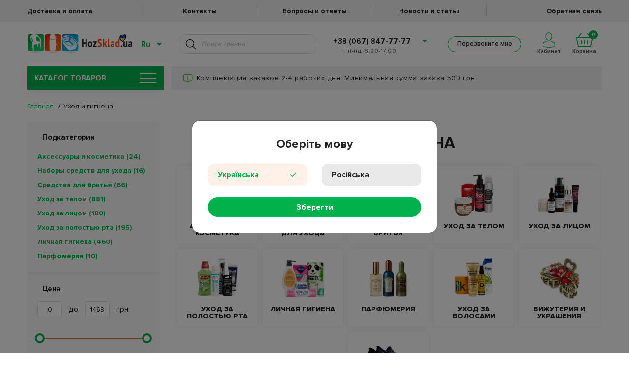

--- FILE ---
content_type: text/html; charset=utf-8
request_url: https://hozsklad.ua/krasota-chistota-i-zdorove
body_size: 27400
content:
<!DOCTYPE html>
<html lang="ru" data-language="ru">

<head>
    
    
    
    <link rel="apple-touch-icon" sizes="57x57" href="/images/favicon/apple-icon-57x57.png">
    <link rel="apple-touch-icon" sizes="60x60" href="/images/favicon/apple-icon-60x60.png">
    <link rel="apple-touch-icon" sizes="72x72" href="/images/favicon/apple-icon-72x72.png">
    <link rel="apple-touch-icon" sizes="76x76" href="/images/favicon/apple-icon-76x76.png">
    <link rel="apple-touch-icon" sizes="114x114" href="/images/favicon/apple-icon-114x114.png">
    <link rel="apple-touch-icon" sizes="120x120" href="/images/favicon/apple-icon-120x120.png">
    <link rel="apple-touch-icon" sizes="144x144" href="/images/favicon/apple-icon-144x144.png">
    <link rel="apple-touch-icon" sizes="152x152" href="/images/favicon/apple-icon-152x152.png">
    <link rel="apple-touch-icon" sizes="180x180" href="/images/favicon/apple-icon-180x180.png">
    <link rel="icon" type="image/png" sizes="192x192" href="/images/favicon/android-icon-192x192.png">
    <link rel="icon" type="image/png" sizes="32x32" href="/images/favicon/favicon-32x32.png">
    <link rel="icon" type="image/png" sizes="96x96" href="/images/favicon/favicon-96x96.png">
    <link rel="icon" type="image/png" sizes="16x16" href="/images/favicon/favicon-16x16.png">
    <link rel="manifest" href="/hmanifest.json">
    <meta name="msapplication-TileColor" content="#ffffff">
    <meta name="msapplication-TileImage" content="/ms-icon-144x144.png">
    <meta name="theme-color" content="#ffffff">
    <meta name="google-site-verification" content="1LN4q24N4j6mN2I4tzxQ_W9GO0kCIlXFcs8iY7Py42U" />
    
    <meta name="facebook-domain-verification" content="pn3jtmg2irb7etx57lx07qsxxevt5x" />

        <link rel="alternate" hreflang="ru" href="https://hozsklad.ua/krasota-chistota-i-zdorove" />
    
        <link rel="alternate" hreflang="uk" href="https://hozsklad.ua/ua/krasota-chistota-i-zdorove" />
    
    <style>
        .preloader-wrapper {
            display: flex;
            position: fixed;
            left: 0;
            top: 0;
            height: 100%;
            width: 100%;
            background: white;
            z-index: 12121;
        }

        @media screen and (max-width: 767px) {
            .preloader-wrapper {
                display: none;
            }
        }

        .lds-ring {
            display: inline-block;
            position: relative;
            width: 80px;
            height: 80px;
            margin: auto;
        }

        .lds-ring div {
            box-sizing: border-box;
            display: block;
            position: absolute;
            width: 64px;
            height: 64px;
            margin: 8px;
            border: 8px solid #01b24c;
            border-radius: 50%;
            animation: lds-ring 1.2s cubic-bezier(0.5, 0, 0.5, 1) infinite;
            border-color: #01b24c transparent transparent transparent;
        }

        .lds-ring div:nth-child(1) {
            animation-delay: -0.45s;
        }

        .lds-ring div:nth-child(2) {
            animation-delay: -0.3s;
        }

        .lds-ring div:nth-child(3) {
            animation-delay: -0.15s;
        }

        @keyframes lds-ring {
            0% {
                transform: rotate(0deg);
            }

            100% {
                transform: rotate(360deg);
            }
        }
    </style>

    <meta name="google-signin-client_id" content="490986166384-49ssht6t73uqp9qff7t1ius63qa4sbhm.apps.googleusercontent.com">
    <meta http-equiv="Content-Type" content="text/html; charset=UTF-8" />
    <meta name="viewport" content="width=device-width, initial-scale=1, maximum-scale=1.0" />
                            <title>Красота, гигиена и здоровье: бытовая химия, органические средства и электроприборы - ХозСклад</title>
            <meta property="og:title" content="Красота, гигиена и здоровье: бытовая химия, органические средства и электроприборы - ХозСклад">
                <meta name="description" content="Все решения для красоты и чистоты: покупайте бытовую химию, органические средства и электроприборы для ухода за собой. Освежители воздуха, моющие средства и уход за обувью на ХозСклад помогут поддерживать идеальный порядок в вашей жизни."/>
        <meta name="keywords" content="Бытовая химия, моющие средства, средства для стирки, освежители воздуха, уход за обувью, органические средства, органическая бытовая химия, электроприборы для стрижки, укладки волос, бритья, бижутерия, украшения, выгодные цены, оптовые закупки, скидки на товары, акции, качество по доступной цене."/>
        <link rel="canonical" href="https://hozsklad.ua/krasota-chistota-i-zdorove">

        <meta property="og:type" content="product.group">
        <meta property="og:url" content="https://hozsklad.ua/krasota-chistota-i-zdorove">
    
    <link href="https://hozsklad.ua/css/app.css?ver=30.11.25" rel="stylesheet" type="text/css">

    <link rel="dns-prefetch" href="//google-analytics.com/">

    <!-- Facebook Pixel Code -->

    <script>
        ! function(f, b, e, v, n, t, s) {
            if (f.fbq) return;
            n = f.fbq = function() {
                n.callMethod ? n.callMethod.apply(n, arguments) : n.queue.push(arguments)
            };
            if (!f._fbq) f._fbq = n;
            n.push = n;
            n.loaded = !0;
            n.version = '2.0';
            n.queue = [];
            t = b.createElement(e);
            t.async = !0;
            t.src = v;
            s = b.getElementsByTagName(e)[0];
            s.parentNode.insertBefore(t, s)
        }(window, document, 'script', 'https://connect.facebook.net/en_US/fbevents.js')
        fbq('init', 169808761797480);
        fbq('track', 'PageView');
    </script>

    <noscript><img height="1" width="1" style="display:none" src="https://www.facebook.com/tr?id=169808761797480&ev=PageView&noscript=1" /></noscript>

    <!-- End Facebook Pixel Code -->

            <noscript><iframe src="https://www.googletagmanager.com/ns.html?id=GTM-WQ2K3SP" height="0" width="0" style="display:none;visibility:hidden"></iframe></noscript>

        <script async src="https://www.googletagmanager.com/gtag/js?id=AW-854349017"></script>
        <!-- Google tag (gtag.js) -->
        <script async src="https://www.googletagmanager.com/gtag/js?id=G-96NY9JB5K0"></script>
        <script>
            window.dataLayer = window.dataLayer || [];
            function gtag(){dataLayer.push(arguments);}
            gtag('js', new Date());

            gtag('config', 'G-96NY9JB5K0');
        </script>
        <script>
            window.dataLayer = window.dataLayer || [];

            function gtag() {
                dataLayer.push(arguments);
            }
            gtag('js', new Date());

            gtag('config', 'AW-854349017');
        </script>
        
        <!-- Google Tag Manager -->
        <script src="https://www.google.com/recaptcha/api.js"></script>
        <script>
            (function(w, d, s, l, i) {
                w[l] = w[l] || [];
                w[l].push({
                    'gtm.start': new Date().getTime(),
                    event: 'gtm.js'
                });
                var f = d.getElementsByTagName(s)[0],
                    j = d.createElement(s),
                    dl = l != 'dataLayer' ? '&l=' + l : '';
                j.async = true;
                j.src =
                    'https://www.googletagmanager.com/gtm.js?id=' + i + dl;
                f.parentNode.insertBefore(j, f);
            })(window, document, 'script', 'dataLayer', 'GTM-M5KSFNS');
    </script>
    <!-- End Google Tag Manager -->

    
    <script>
        dataLayer.push({
            "pageCategory":"category",
            "google_tag_params":{
                "ecomm_pagetype":"category",
                "ecomm_category": "Уход и гигиена",
            }
        });
    </script>

    <script>
        if (document.readyState !== 'loading') {
            onLoadScripts();
        } else {
            document.addEventListener('DOMContentLoaded', function() {
                onLoadScripts();
            });
        }

        function onLoadScripts() {
            document.getElementById('preloader').style.display = 'none';
            setClock('.action-text', '2024-04-01 23:59:00');
            chooseLanguageModalOpen();
            setActionsBar();
        }

        function setSiteLanguage() {
            if (!location.href.includes('/ua') && localStorage.switchedToRuNew == '0'){
                let gclidCookie = getCookie('_gcl_aw');
                 if (!gclidCookie) {
                    clickChangeLangUa();
                 }
            }
            if (!location.href.includes('/ua') && !localStorage.switchedToRuNew) {
                let gclidCookie = getCookie('_gcl_aw');
                // if ($gclidCookie) {
                questionModalOpen('Змінити мову на українську?', 'Так', 'Ні', clickChangeLangUa, function() {
                    localStorage.setItem("switchedToRuNew", "1");
                });
                document.getElementById('preloader').style.display = 'none';
                // } else {
                //     clickChangeLangUa();
                // }

            } else {
                document.getElementById('preloader').style.display = 'none';
            }
        }

        function chooseLanguageModalOpen() {
            var langCookie = getCookie("lang");
            if (langCookie != 'ru' && langCookie != 'ua') {
                $('#chooseLanguageSubmit').on('click', function() {
                    var lang = $('input[name="language"]:checked').val();
                    if ((lang == 'ua' && !location.href.includes('/ua')) || (lang == 'ru' && location.href.includes('/ua'))) {
                        clickChangeLang(lang);
                    } else {
                        setCookie("lang", lang, 400);
                        $('#chooseLanguageModal').modal('hide');
                    }
                });
                $('#chooseLanguageModal').modal({
                    backdrop: 'static',
                    keyboard: false
                });
                $('#chooseLanguageModal').modal('show');
            }
        }

        function questionModalOpen(text, submitText, rejectText, submitFunc, rejectFunc) {
            $('#questionModalText').text(text);
            $('#questionModalSubmit').text(submitText);
            $('#questionModalReject').text(rejectText);
            $('#questionModalSubmit').on('click', submitFunc);
            $('#questionModalReject').on('click', rejectFunc);
            $('#questionModalClose').on('click', rejectFunc);
            $('#questionModal').modal({
                backdrop: 'static',
                keyboard: false
            });
            $('#questionModal').modal('show');
        }

        function showSuccessModal(text, title, func, buttonText) {
            $('#successModalBody').html('<p>' + text + '</p>');
            $('#successModalText').text(title);
            $('#successModalButton').off('click');
            $('#successModal').off('hidden.bs.modal');
            if (func) {
                $('#successModal').on('hidden.bs.modal', func);
            }
            if(!buttonText)
                buttonText = "OK"
            $('#successModalButton').html(buttonText);
            $('#successModal').modal('show');
        }

        function getCookie(name) {
            const value = `; ${document.cookie}`;
            const parts = value.split(`; ${name}=`);
            if (parts.length === 2) return parts.pop().split(';').shift();
        }

        function setCookie(name, value, days) {
            var expires = "";
            if (days) {
                var date = new Date();
                date.setTime(date.getTime() + (days * 24 * 60 * 60 * 1000));
                expires = "; expires=" + date.toUTCString();
            }
            document.cookie = name + "=" + (value || "") + expires + "; path=/";
        }

        function clickChangeLangUa() {
            localStorage.setItem("switchedToRuNew", "0");
            let simulateClick = function(elem) {
                let evt = new MouseEvent('click', {
                    bubbles: true,
                    cancelable: true,
                    view: window
                });
                if (elem) {
                    let canceled = !elem.dispatchEvent(evt);
                }
            };
            const someLink = document.getElementById('change-lang-ua');
            if (someLink) {
                simulateClick(someLink);
            }
        }

        function clickChangeLang(lang) {
            let simulateClick = function(elem) {
                let evt = new MouseEvent('click', {
                    bubbles: true,
                    cancelable: true,
                    view: window
                });
                if (elem) {
                    let canceled = !elem.dispatchEvent(evt);
                }
            };
            const someLink = document.getElementById('change-lang-' + lang);
            if (someLink) {
                simulateClick(someLink);
            }
        }


        function getTimeRemaining(endtime) {
            const t = Date.parse(endtime) - Date.parse(new Date()),
                days = Math.floor(t / (1000 * 60 * 60 * 24)),
                hours = Math.floor((t / (1000 * 60 * 60)) % 24),
                minutes = Math.floor((t / 1000 / 60) % 60),
                seconds = Math.floor((t / 1000) % 60);

            return {
                'total': t,
                'days': days,
                'hours': hours,
                'minutes': minutes,
                'seconds': seconds
            };
        }

        function getZero(num) {
            if (num >= 0 && num < 10) {
                return `0${num}`;
            } else {
                return num;
            }
        }

        function setClock(selector, endtime) {
            const timer = document.querySelector(selector);
            const actionText = timer.innerHTML;
            timeInterval = setInterval(updateClock, 1000);

            updateClock();

            function updateClock() {
                const t = getTimeRemaining(endtime);
                let text = actionText.replace('@days', getZero(t.days));
                text = text.replace('@hours', getZero(t.hours));
                text = text.replace('@minutes', getZero(t.minutes));
                text = text.replace('@seconds', getZero(t.seconds));
                timer.innerHTML = text;

                if (t.total <= 0) {
                    clearInterval(setInterval);
                }
            }
        }

        function setActionsBar() {
            if (getTimeRemaining("2024-04-01 23:59:00").total <= 0 ||
                !"" ||
                !"") {
                return;
            } else {
                $('.action-text').css("display", "flex");
            }
        }
    </script>

    <script type="text/javascript">
        (function(c, l, a, r, i, t, y) {
            c[a] = c[a] || function() {
                (c[a].q = c[a].q || []).push(arguments)
            };
            t = l.createElement(r);
            t.async = 1;
            t.src = "https://www.clarity.ms/tag/" + i;
            y = l.getElementsByTagName(r)[0];
            y.parentNode.insertBefore(t, y);
        })(window, document, "clarity", "script", "pxya2ag2fs");
    </script>

</head>

<body>
    <!-- Google Tag Manager (noscript) -->

    <noscript><iframe src="https://www.googletagmanager.com/ns.html?id=GTM-M5KSFNS" height="0" width="0" style="display:none;visibility:hidden"></iframe></noscript>

    <!-- End Google Tag Manager (noscript) -->
    <input type="hidden" name="_token" value="QmQtsIIoBkVHqilhmlpMcnnRdVcrLuNHERaetAVA" autocomplete="off">

    <div class="preloader-wrapper" id="preloader">
        <div class="lds-ring">
            <div></div>
            <div></div>
            <div></div>
            <div></div>
        </div>
    </div>

    <div class="overlay"></div>

    <div class="content_wrapper" id="content">
        <input type="hidden" ref="token" id="vue-token" value="QmQtsIIoBkVHqilhmlpMcnnRdVcrLuNHERaetAVA">

        <div @click="closeOverlay" class="feedback_overlay"></div>

        <header v-if="windowWidth > 991" class="header">
    <a href="" class="action-text header_action_bar" style="display: none;
    background-color:#242328;
    color:#ff8300;"></a>
    <nav class="header__top_menu">
        <ul class="container header__top_menu_list row">
            <li class="header__top_menu_item">
                <a class="header__top_menu_link"
                   href="/deliveryAndPayments">
                    Доставка и оплата
                </a>
            </li>
            <li class="header__top_menu_item">
                <a class="header__top_menu_link"
                   href="/contacts">
                    Контакты
                </a>
            </li>
            <li class="header__top_menu_item">
                <a class="header__top_menu_link"
                   href="/questions">
                    Вопросы и ответы
                </a>
            </li>
            <li class="header__top_menu_item">
                <a class="header__top_menu_link"
                   href="/blog">
                    Новости и статьи
                </a>
            </li>
             <li class="header__top_menu_item">
                <a class="header__top_menu_link"
                   href="/feedback-question">
                    Обратная связь
                </a>
            </li>
        </ul>
    </nav>
    <nav class="header__bottom_menu" 
        >
        <div class="container header__row">
            <div class="header_logo_wrap">
                                    <a href="https://hozsklad.ua">
                                    <img class="header__logo"
                         src="https://hozsklad.ua/images/header/logo_hearth_ua.png"
                         alt="logo">
                                    </a>
                            </div>
            <div class="header__lang_search_col ml-auto">
                <div class="header__lang_switcher_wrapper">
                    <span class="header__lang_switcher_current_val">Ru</span>
                    <ul class="header__lang_switcher_list">
                                                    <li class="header__lang_switcher_item">
                                <a href="https://hozsklad.ua/ua/krasota-chistota-i-zdorove" id="change-lang-ua"
                                class="header__lang_switcher_link ">Украинский</a>
                            </li>
                                                    <li class="header__lang_switcher_item">
                                <a href="https://hozsklad.ua/krasota-chistota-i-zdorove" id="change-lang-ru"
                                class="header__lang_switcher_link disabled">Русский</a>
                            </li>
                                            </ul>
                </div>
                <div :class="header_search_results.length !== 0 && keyword.length > 2 ? 'active' : '' "  class="header__search_wrapper">
                    <input class="header__search" placeholder="Поиск товара"
                           type="text" v-debounce:700ms="getHeaderSearchResults" @keypress.enter="getHeaderSearchResultsKeyPress($event)">
                    <a class="header__search_btn" @click="getHeaderSearchResults($event)"></a>

                    <ul v-if="(header_search_results_category.length || header_search_results_brands.length || header_search_results.length) && keyword.length > 2"
                        class="header__search_list" v-cloak>

                        
                        <li class="header__search-item header__search-item-brand" v-for="item in header_search_results_brands" :id="'search-item-id-' + item.id">
                            <div class="header__search-photo-wrap">
                                <a class="header__search-photo-link" :href="lang === 'ua' ? '/ua/brands/' + item.slug : '/brands/' + item.slug">
                                    <img class="header__search-photo" v-if="!!item.thumbnail"
                                         :src="'/' + item.thumbnail"
                                         :title="getTitleByLocale(item)">
                                    <img class="header__search-photo" v-else src="https://hozsklad.ua/images/default.png"
                                         :title="getTitleByLocale(item)">
                                </a>
                            </div>
                            <div class="header__search_list_txt_wrap">
                                <a class="header__search-link" :href="lang === 'ua' ? '/ua/brands/' + item.slug : '/brands/' + item.slug">
                                    Перейти к бренду
                                    {{ getTitleByLocale(item) }}
                                </a>
                            </div>
                        </li>
                        

                        
                        <li class="header__search-item header__search-item-category" v-if="header_search_results_category.length" v-for="item in header_search_results_category" :id="'search-item-id-' + item.id">
                            <a class="header__search-link header__search-link_category" :href="lang === 'ua' ? '/ua/' + item.slug : '/' + item.slug">
                                Перейти к категории
                                {{ getTitleByLocale(item) }}
                            </a>
                        </li>
                        

                        
                        <li class="header__search-item header__search-item-product" v-for="item in header_search_results" :id="'search-item-id-' + item.id">
                            <div class="header__search-photo-wrap">
                                <a class="header__search-photo-link" :href="getProductLink(item)">
                                    <img class="header__search-photo" v-if="!!item.thumbnail"
                                         :src="item.thumbnail.path"
                                         :title="getTitleByLocale(item)">
                                    <img class="header__search-photo" v-else src="https://hozsklad.ua/images/default.png"
                                         :title="getTitleByLocale(item)">
                                </a>
                            </div>

                            <div class="header__search_list_txt_wrap">
                                <a class="header__search-link header__search-link_product" :href="getProductLink(item)">{{ getTitleByLocale(item) }}</a>
                                <div class="header__search_list_txt_wrap_price">
                                    <p class="old-price" :class="item.discountPrice !== 0 ? 'crossed' : ''">{{ item.price }} грн</p>
                                    <p v-if="item.discountPrice !== 0" class="new-price">{{ item.discountPrice }} грн</p>
                                </div>
                            </div>
                        </li>
                        

                        
                        <li v-show="show_more_results">
                            <a class="header__search-show-more" :href="show_more_results_url">Показать еще</a>
                        </li>
                        
                    </ul>
                    <ul class="header_search_results_empty" v-else-if="header_search_is_searching" v-cloak>
                        <li>
                            <p>Поиск...</p>
                        </li>
                    </ul>
                    <ul class="header_search_results_empty" v-else-if="!header_search_is_searching && (!header_search_results_category.length && !header_search_results_brands.length && !header_search_results.length) && keyword.length > 2" v-cloak>
                        <li>
                            <p>К сожалению, ничего не найдено...</p>
                        </li>
                    </ul>
                    
                    <ul class="header_search_results_empty" v-else-if="keyword.length !== 0"  v-cloak>
                        <li>Для начала поиска введите более 2 символов</li>
                    </ul>
                </div>
            </div>
            <div class="header__tel_wrap">
                <ul>
                    <li class="header__tel_wrap_prev"><a href="#"><a href="tel:+38 (067) 847-77-77">+38 (067) 847-77-77</a></a>
                        <ul class="dropdown">
                            <li>
                                <a href="tel:+38 (050) 847-77-77">+38 (050) 847-77-77</a>
                            </li>
                            <li>
                                <a href="tel:+38 (063) 847-77-77">+38 (063) 847-77-77</a>
                            </li>
                        </ul>
                    </li>
                </ul>
                <p class="header__schedule"> Пн-нд: 8:00-17:00</p>
                <p class="header__schedule"></p>
            </div>
            <div class="header__cart_col">
                <div class="header__callback_btn_wrapper">
                    <button class="header__callback_btn green_hover bingc-action-open-passive-form">Перезвоните мне</button>
                </div>
                <div class="header__cart_and_cabinet_wrapper">
                    <div class="header__personal_cabinet">
                        <a 
                            href="/auth/login"
                            class=" header__personal_cabinet_inner_wrapper"
                        >
                            <svg class="header__personal_cabinet_img" version="1.1" id="Слой_1" xmlns="http://www.w3.org/2000/svg" xmlns:xlink="http://www.w3.org/1999/xlink" x="0px" y="0px" viewBox="0 0 323.7 380.9" style="enable-background:new 0 0 323.7 380.9;" xml:space="preserve"><g><path class="st0_personal_cabinet" d="M163.5,206.3c46.8,0,84.9-46.3,84.9-103.2S210.3,0,163.5,0S78.6,46.3,78.6,103.2S116.7,206.3,163.5,206.3z M163.5,16c38,0,68.9,39.1,68.9,87.2s-30.9,87.2-68.9,87.2s-68.9-39.2-68.9-87.2S125.5,16,163.5,16z"/><path class="st0_personal_cabinet" d="M320.7,276.5c-3.4-18.9-9.8-29.5-19.5-32.5c-21.1-6.3-68.3-22.4-79.9-31.9l-10.1,12.4c17.6,14.4,84.7,34.6,85.4,34.8c3.8,1.1,13.1,17.3,10.6,77.7c-0.2,6-17.1,19.1-78.9,25.2c-42.9,4.2-95.3,3.5-136.9-1.9c-53.8-7-70.6-18.9-72.1-24.9c-4.7-19.3-4.3-38.2,1.2-53.3c4.6-12.7,11.7-19.8,16.7-21.1c16.8-4.4,69.2-32.5,75.1-35.7l-7.6-14.1c-15.6,8.4-58.9,31-71.6,34.3c-11.4,3-21.7,14.7-27.7,31.1c-4.6,12.7-8.6,33.9-1.7,62.5c4.3,17.7,33.1,30.2,85.5,37c24.6,3.2,52,4.8,79.4,4.8c20.9,0,41.8-0.9,61.1-2.9c61.1-6,92.5-19.6,93.4-40.5C324.3,312.3,323.5,291.7,320.7,276.5z"/></g></svg>
                            <span class="header__personal_cabinet_text">
                                                        Кабинет
                                                        </span>
                        </a>
                                            </div>
                    <div class="header__cart">
                        <div class="header__cart_inner_wrapper">
                            <span class="header__cart_counter">{{ products_in_cart_counter }}</span>
                            <svg class="header__cart_img" version="1.1" id="Слой_1" xmlns="http://www.w3.org/2000/svg" xmlns:xlink="http://www.w3.org/1999/xlink" x="0px" y="0px" viewBox="0 0 75.4 61" style="enable-background:new 0 0 75.4 61;" xml:space="preserve"><path class="st0_header_cart" d="M66.2,18.4L51.6,0l-3.1,2.4l12.6,16H13.5l12.6-16L22.9,0L8.4,18.4H0L9.7,61h56l9.7-42.6C75.4,18.4,66.2,18.4,66.2,18.4z M62.5,57H12.9L5,22.4h65.4L62.5,57z"/><rect x="35.7" y="31.3" class="st0_header_cart" width="4" height="17.6"/><rect x="48.5" y="31.3" class="st0_header_cart" width="4" height="17.6"/><rect x="22.9" y="31.3" class="st0_header_cart" width="4" height="17.6"/></g></svg>
                            <span class="header__cart_text">Корзина</span>
                        </div>
                    </div>
                    <div class="header__cart_menu_wrap">
                        <ul class="header__cart_menu" ref="header_cart">
                            <li class="header__cart_menu_item" v-for="product in products_in_cart" :id="'pr-in-cart-' + product.id">
                                
                                <div v-if="product.product_type === 'single'" class="row">
                                    <div class="col-12">
                                    <span class="header__cart_remove_btn"
                                          @click="removeProduct(product.id)">
                                        <img src="https://hozsklad.ua/images/cart/remove-product.png" alt="Remove item">
                                    </span>
                                        <div class="row">
                                            <div class="col-auto">
                                                <a :href="getCartProductLink(product)" :title="getTitleByLocale(product)">
                                                    <img v-if="product.thumbnail"
                                                         :src="product.thumbnail"
                                                         :alt="getTitleByLocale(product)"
                                                         class="header__cart_menu_img">
                                                    <img v-else
                                                         src="https://hozsklad.ua/images/default.png"
                                                         :alt="getTitleByLocale(product)"
                                                         class="header__cart_menu_img">
                                                </a>
                                            </div>
                                            <div class="col header_cart_wrapper_col">
                                                <a class="header__cart-link header__cart_menu_title" :href="getCartProductLink(product)">
                                                    {{ getTitleByLocale(product) }}
                                                </a>
                                                <div class="row header_cart_wrapper_qnt_price">
                                                    <div class="col-auto">
                                                        <div class="product_card__quantity">
                                                        <span @click="updateCartQty($event, product.id, 'header-cart-input-' + product.id, product.count_items, getTitleByLocale(product))"
                                                              class="product_card__quantity_input_btn minus header_cart_qty">&ndash;</span>
                                                            <input @change="updateCartQty($event, product.id, 'header-cart-input-' + product.id, product.count_items, getTitleByLocale(product))"
                                                                   :id="'header-cart-input-' + product.id"
                                                                   class="product_card__quantity_input pr_qty header_cart_qty"
                                                                   type="number"
                                                                   :value="product.qty">
                                                            <span @click="updateCartQty($event, product.id, 'header-cart-input-' + product.id, product.count_items, getTitleByLocale(product))"
                                                                  class="product_card__quantity_input_btn plus header_cart_qty">+</span>
                                                        </div>
                                                    </div>
                                                    <div class="col">
                                                        <p class="header__cart_menu_price">{{ product.price }} грн</p>
                                                    </div>
                                                </div>
                                            </div>
                                        </div>
                                    </div>
                                </div>
                                
                                <div v-else class="row">
                                    <div class="col-12 complect__col_homepage">
                                        <p class="complect__title">Комплект</p>
                                        <div class="row align-items-center">
                                            <div class="col-auto">
                                                <a :href="getCartProductLink(product.products[0])" :title="getTitleByLocale(product.products[0])">
                                                    <img v-if="product.products[0].thumbnail"
                                                         :src="product.products[0].thumbnail"
                                                         :alt="getTitleByLocale(product.products[0])"
                                                         class="header__cart_menu_img">
                                                    <img v-else
                                                         src="https://hozsklad.ua/images/default.png"
                                                         :alt="getTitleByLocale(product.products[0])"
                                                         class="header__cart_menu_img">
                                                </a>
                                            </div>
                                            <div class="col">
                                                <a :href="getCartProductLink(product.products[0])" :title="getTitleByLocale(product.products[0])">
                                                    <p class="header__cart_menu_title">{{ getTitleByLocale(product.products[0]) }}</p>
                                                </a>
                                            </div>
                                        </div>
                                    </div>
                                    <div class="col-12">
                                        <div class="row">
                                            <div class="col-auto">
                                                <a :href="getCartProductLink(product.products[1])" :title="getTitleByLocale(product.products[1])">
                                                    <img v-if="product.products[1].thumbnail"
                                                         :src="product.products[1].thumbnail"
                                                         :alt="getTitleByLocale(product.products[1])"
                                                         class="header__cart_menu_img">
                                                    <img v-else
                                                         src="https://hozsklad.ua/images/default.png"
                                                         :alt="getTitleByLocale(product.products[1])"
                                                         class="header__cart_menu_img">
                                                </a>
                                            </div>
                                            <div class="col">
                                                <a :href="getCartProductLink(product.products[1])" :title="getTitleByLocale(product.products[1])">
                                                    <p class="header__cart_menu_title">{{ getTitleByLocale(product.products[1]) }}</p>
                                                </a>
                                                <div class="row">
                                                    <div class="col-auto">
                                                        <div class="product_card__quantity">
                                                        <span @click="updateCartQty($event, product.id, 'header-cart-input-' + product.id, product.count_items, getTitleByLocale(product.products[1]))"
                                                              class="product_card__quantity_input_btn minus header_cart_qty">&ndash;</span>
                                                            <input @change="updateCartQty($event, product.id, 'header-cart-input-' + product.id, product.count_items, getTitleByLocale(product.products[1]))"
                                                                   :id="'header-cart-input-' + product.id"
                                                                   class="product_card__quantity_input pr_qty header_cart_qty"
                                                                   type="number"
                                                                   :value="product.qty">
                                                            <span @click="updateCartQty($event, product.id, 'header-cart-input-' + product.id, product.count_items, getTitleByLocale(product.products[1]))"
                                                                  class="product_card__quantity_input_btn plus header_cart_qty">+</span>
                                                        </div>
                                                    </div>
                                                    <div class="col">
                                                        <p class="header__cart_menu_price">{{ product.total }} грн</p>
                                                    </div>
                                                </div>
                                            </div>
                                        </div>
                                    </div>
                                    <span class="header__cart_remove_btn" @click="removeProduct(product.id, null)">
                                        <img src="https://hozsklad.ua/images/cart/remove-product.png" alt="Remove item">
                                    </span>
                                </div>
                            </li>
                        </ul>
                        <div class="header__cart_menu_item header_menu_total" v-show="Object.keys(products_in_cart).length > 0">
                            <div class="row no-gutters align-items-center">
                                <div class="col header__cart_menu_total_wrapper">
                                    <span class="header__cart_menu_total">Итого: </span><span class="header__cart_menu_total_price">{{ products_in_cart_total_price }} грн</span>
                                </div>
                                <a href="/checkout" class="col header__cart_menu_checkout_col">
                                    <img class="header__cart_menu_checkout_img" src="/images/cart.svg" alt="">
                                    <span class="header__cart_menu_checkout" >Оформить заказ</span>
                                </a>
                            </div>
                            <div class="header__cart_go_to">
                                <a href="/cart" class="header__cart_go_to_txt">Перейти в корзину</a>
                                <img class="header__cart_go_to_img" src="/images/link-arrow.svg" alt="">
                            </div>
                        </div>
                        <div class="header__cart_menu_item cart_empty_item" v-show="!Object.keys(products_in_cart).length">
                            <p class="cart_empty">Товар отсутствует!</p>
                        </div>
                    </div>
                </div>
            </div>
        </div>
    </nav>
</header>

<header v-else class="header header_mobile">
    <a href="" class="action-text header_action_bar" style="display: none;
    background-color:#242328;
    color:#ff8300;"></a>
    <div class="container" style="position: relative;">
        <ul class="header__cart_menu header__cart_menu_mobile" ref="header_cart">
            <li class="header__cart_menu_item"
                v-for="product in products_in_cart"
                :id="'pr-in-cart-' + product.id">
                <div v-if="product.product_type === 'single'" class="row">
                    <div class="col-12 header__cart_menu_item_col">
                        <span class="header__cart_remove_btn" @click="removeProduct(product.id, null)">
                            <img src="https://hozsklad.ua/images/cart/remove-product.png" alt="Remove item">
                        </span>
                        <div class="row header__cart-mobile-item">
                            <div class="col-auto">
                                <a :href="getCartProductLink(product)" :title="getTitleByLocale(product)">
                                    <img v-if="product.thumbnail"
                                         :src="product.thumbnail"
                                         :alt="getTitleByLocale(product)"
                                         class="header__cart_menu_img">
                                    <img v-else
                                         src="https://hozsklad.ua/images/default.png"
                                         :alt="getTitleByLocale(product)"
                                         class="header__cart_menu_img">
                                </a>
                            </div>
                            <div class="col header_cart_wrapper_col">
                                <a :href="getCartProductLink(product)" :title="getTitleByLocale(product)">
                                    <p class="header__cart_menu_title">{{ getTitleByLocale(product) }}</p>
                                </a>
                                <div class="row header__cart_menu_price_row">
                                    <div class="col-auto">
                                        <div class="product_card__quantity">
                                                        <span @click="updateCartQty($event, product.id, 'header-cart-input-' + product.id, product.count_items, getTitleByLocale(product))"
                                                              class="product_card__quantity_input_btn minus header_cart_qty">&ndash;</span>
                                            <input @change="updateCartQty($event, product.id, 'header-cart-input-' + product.id, product.count_items, getTitleByLocale(product))"
                                                   :id="'header-cart-input-' + product.id"
                                                   class="product_card__quantity_input pr_qty header_cart_qty"
                                                   type="number"
                                                   :value="product.qty">
                                            <span @click="updateCartQty($event, product.id, 'header-cart-input-' + product.id, product.count_items, getTitleByLocale(product))"
                                                  class="product_card__quantity_input_btn plus header_cart_qty">+</span>
                                        </div>
                                    </div>
                                    <div class="col header__cart_menu_price_col">
                                        <p class="header__cart_menu_price">{{ product.price }} грн</p>
                                    </div>
                                </div>
                            </div>
                        </div>
                    </div>
                </div>
                
                <div v-else class="row complect__row_homepage">
                    <div class="col-12">
                        <p class="complect__title">Комплект</p>
                        <div class="row align-items-center">
                            <div class="col-auto">
                                <a :href="getCartProductLink(product.products[1])" :title="getTitleByLocale(product.products[0])">
                                    <img v-if="product.products[0].thumbnail"
                                         :src="product.products[0].thumbnail"
                                         :alt="getTitleByLocale(product.products[0])"
                                         class="header__cart_menu_img">
                                    <img v-else
                                         src="https://hozsklad.ua/images/default.png"
                                         :alt="getTitleByLocale(product.products[0])"
                                         class="header__cart_menu_img">
                                </a>
                            </div>
                            <div class="col">
                                <a :href="getCartProductLink(product.products[0])" :title=" getTitleByLocale(product.products[0])">
                                    <p class="header__cart_menu_title">{{  getTitleByLocale(product.products[0]) }}</p>
                                </a>
                            </div>
                        </div>
                    </div>
                    <div class="col-12">
                        <div class="row">
                            <div class="col-auto">
                                <a :href="getCartProductLink(product.products[1])" :title="getTitleByLocale(product.products[1])">
                                    <img v-if="product.products[1].thumbnail"
                                         :src="product.products[1].thumbnail"
                                         :alt="getTitleByLocale(product.products[1])"
                                         class="header__cart_menu_img">
                                    <img v-else
                                         src="https://hozsklad.ua/images/default.png"
                                         :alt="getTitleByLocale(product.products[1])"
                                         class="header__cart_menu_img">
                                </a>
                            </div>
                            <div class="col">
                                <a :href="getCartProductLink(product.products[1])" :title="getTitleByLocale(product.products[1])">
                                    <p class="header__cart_menu_title">{{ getTitleByLocale(product.products[1]) }}</p>
                                </a>
                                <div class="row product_card__quantity_complect_row">
                                    <div class="col-auto">
                                        <div class="product_card__quantity">
                                                        <span @click="updateCartQty($event, product.id, 'header-cart-input-' + product.id, product.count_items, getTitleByLocale(product.products[1]))"
                                                              class="product_card__quantity_input_btn minus header_cart_qty">&ndash;</span>
                                            <input @change="updateCartQty($event, product.id, 'header-cart-input-' + product.id, product.count_items, getTitleByLocale(product.products[1]))"
                                                   :id="'header-cart-input-' + product.id"
                                                   class="product_card__quantity_input pr_qty header_cart_qty"
                                                   type="number"
                                                   :value="product.qty">
                                            <span @click="updateCartQty($event, product.id, 'header-cart-input-' + product.id, product.count_items, getTitleByLocale(product.products[1]))"
                                                  class="product_card__quantity_input_btn plus header_cart_qty">+</span>
                                        </div>
                                    </div>
                                    <div class="">
                                        <p class="header__cart_menu_price">{{ product.total }} грн</p>
                                    </div>
                                </div>
                            </div>
                        </div>
                    </div>
                    <span class="header__cart_remove_btn" @click="removeProduct(product.id, null)">
                                        <img src="https://hozsklad.ua/images/cart/remove-product.png" alt="Remove item">
                                    </span>
                </div>
            </li>
            <li class="header__cart_menu_item header_menu_total" v-show="Object.keys(products_in_cart).length > 0">
                <div class="row no-gutters align-items-center">
                    <div class="col header__cart_menu_total_wrapper">
                        <span class="header__cart_menu_total">Итого: </span><span class="header__cart_menu_total_price">{{ products_in_cart_total_price }} грн</span>
                    </div>
                    <div class="col">
                        <a class="header__cart_menu_checkout" href="/checkout">Оформить заказ</a>
                    </div>                    
                </div>
                <div class="header__cart_go_to">
                    <a href="/cart" class="header__cart_go_to_txt">Перейти в корзину</a>
                    <img class="header__cart_go_to_img" src="/images/link-arrow.svg" alt="">
                </div>
            </li>
            <li class="header__cart_menu_item" v-show="!Object.keys(products_in_cart).length">
                <p class="cart_empty">Товар отсутствует!</p>
            </li>
        </ul>
        <div class="header__top_menu">
            <div class="header_logo_wrap">
                                    <a href="/">
                                                <img class="header__logo"
                             src="https://hozsklad.ua/images/header/logo_hearth_ua.png"
                             alt="logo">
                                            </a>
                            </div>
            <div class="header__top_menu_list" id="topMenuListBtn">
                <div class="header__top_menu_list_btn">
                    <p>Разделы</p>
                    <div id="nav-icon4" class="nav-icon4"> <!-- class="header__top_menu_list_burger" -->
                        <span></span>
                        <span></span>
                        <span></span>
                    </div>
                </div>
            </div>
        </div>
        <div class="header__top_menu_list_inner overflow_scroll_opened">
            <div class="overflow_scroll">
                <a class="header__top_menu_link"
                   href="/deliveryAndPayments">
                    Доставка и оплата
                </a>
                <a class="header__top_menu_link"
                   href="/contacts">
                    Контакты
                </a>
                <a class="header__top_menu_link"
                   href="/questions">
                    Вопросы и ответы
                </a>
                <a class="header__top_menu_link"
                   href="/blog">
                    Новости и статьи
                </a>
                <a class="header__top_menu_link"
                   href="/feedback-question">
                    Обратная связь
                </a>
                <p class="header__top_menu_link header__top_menu_link_lang">Выбрать язык:</p>
                <div class="header__top_menu_lang_wrap">
                                                            <a href="/ua/krasota-chistota-i-zdorove" id="change-lang-ua" class="header__lang_switcher_link header__top_menu_link">Укр</a>
                    <a href="/krasota-chistota-i-zdorove" id="change-lang-ru" class="header__lang_switcher_link header__top_menu_link">Рус</a>                    
                </div>
            </div>
        </div>
        <div class="header__bottom_menu">
            <div class="header__tel_wrap">
                <div class="block_one">
                    <ul>
                        <div class="header__tel_wrap__open_list"></div>
                        <li class="header__tel_wrap_prev"><a id="headerMobileCurrTel" href="javascript:void(0);">+38 (067) 847-77-77</a>
                            <ul class="dropdown">
                                <li>
                                    <a href="tel:+38 (050) 847-77-77">+38 (050) 847-77-77</a>
                                </li>
                                <li>
                                    <a href="tel:+38 (063) 847-77-77">+38 (063) 847-77-77</a>
                                </li>
                                <li>
                                    <a href="javascript:void(0);" class="bingc-action-open-passive-form callback-text">Перезвоните мне</a>
                                </li>
                            </ul>
                        </li>
                    </ul>
                    <p class="header__schedule"> Пн-нд: 8:00-17:00</p>
                    <p class="header__schedule"></p>
                </div>
            <!-- <div class="header__tel_select">
                    <a class="header__tel"
                       href="javascript:void(0);">+38 (067) 847-77-77
                    </a>

                    <div class="header__tel_list">
                        <a href="tel:+38 (067) 847-77-77">+38 (067) 847-77-77</a>
                        <a href="tel:+38 (050) 847-77-77">+38 (050) 847-77-77</a>
                        <a href="tel:+38 (063) 847-77-77">+38 (063) 847-77-77</a>
                    </div>
                </div> -->
                <div class="header__bottom_user_menu">
                    <div class="header__search" id="headerSearchMobile">
                        <svg class="header_search_svg" version="1.1" id="Capa_1" xmlns="http://www.w3.org/2000/svg" xmlns:xlink="http://www.w3.org/1999/xlink" x="0px" y="0px" viewBox="0 0 612 612" style="enable-background:new 0 0 612 612;" xml:space="preserve"><g><g id="_x34__4_"><g><path class="st0_cart_mobile" d="M606.2,578.7l-158-155.5c41.4-45,66.8-104.4,66.8-169.8C515,113.4,399.7,0,257.5,0S0,113.4,0,253.4s115.3,253.4,257.5,253.4c61.4,0,117.8-21.3,162.1-56.6l158.6,156.1c7.7,7.6,20.3,7.6,28,0C613.9,598.7,613.9,586.3,606.2,578.7z M257.5,467.8c-120.3,0-217.9-96-217.9-214.4S137.2,39,257.5,39c120.3,0,217.9,96,217.9,214.4S377.8,467.8,257.5,467.8z"/></g></g></g></svg>
                    </div>
                                            <a href="/auth/login" class=" header__personal_cabinet header__personal_cabinet_inner_wrapper">
                            <svg class="personal_cabinet_svg" version="1.1" id="Слой_1" xmlns="http://www.w3.org/2000/svg" xmlns:xlink="http://www.w3.org/1999/xlink" x="0px" y="0px" viewBox="0 0 323.7 380.9" style="enable-background:new 0 0 323.7 380.9;" xml:space="preserve"><g><path class="st0_personal_cabinet" d="M163.5,206.3c46.8,0,84.9-46.3,84.9-103.2S210.3,0,163.5,0S78.6,46.3,78.6,103.2S116.7,206.3,163.5,206.3z M163.5,16c38,0,68.9,39.1,68.9,87.2s-30.9,87.2-68.9,87.2s-68.9-39.2-68.9-87.2S125.5,16,163.5,16z"/><path class="st0_personal_cabinet" d="M320.7,276.5c-3.4-18.9-9.8-29.5-19.5-32.5c-21.1-6.3-68.3-22.4-79.9-31.9l-10.1,12.4c17.6,14.4,84.7,34.6,85.4,34.8c3.8,1.1,13.1,17.3,10.6,77.7c-0.2,6-17.1,19.1-78.9,25.2c-42.9,4.2-95.3,3.5-136.9-1.9c-53.8-7-70.6-18.9-72.1-24.9c-4.7-19.3-4.3-38.2,1.2-53.3c4.6-12.7,11.7-19.8,16.7-21.1c16.8-4.4,69.2-32.5,75.1-35.7l-7.6-14.1c-15.6,8.4-58.9,31-71.6,34.3c-11.4,3-21.7,14.7-27.7,31.1c-4.6,12.7-8.6,33.9-1.7,62.5c4.3,17.7,33.1,30.2,85.5,37c24.6,3.2,52,4.8,79.4,4.8c20.9,0,41.8-0.9,61.1-2.9c61.1-6,92.5-19.6,93.4-40.5C324.3,312.3,323.5,291.7,320.7,276.5z"/></g></svg>
                        </a>
                                        <div class="header__cart_col header__cart_col_mobile">
                        <div class="header__cart_and_cabinet_wrapper">
                            <div class="header__cart">
                                <div class="header__cart_inner_wrapper">
                                    <span class="header__cart_counter">{{ products_in_cart_counter }}</span>
                                    <svg class="cart_mobile_svg" version="1.1" id="Слой_1" xmlns="http://www.w3.org/2000/svg" xmlns:xlink="http://www.w3.org/1999/xlink" x="0px" y="0px" viewBox="0 0 75.4 61" style="enable-background:new 0 0 75.4 61;" xml:space="preserve"><g><path class="st0_cart_mobile" d="M66.2,18.4L51.6,0l-3.1,2.4l12.6,16H13.5l12.6-16L22.9,0L8.4,18.4H0L9.7,61h56l9.7-42.6C75.4,18.4,66.2,18.4,66.2,18.4z M62.5,57H12.9L5,22.4h65.4L62.5,57z"/><rect x="35.7" y="31.3" class="st0" width="4" height="17.6"/><rect x="48.5" y="31.3" class="st0" width="4" height="17.6"/><rect x="22.9" y="31.3" class="st0" width="4" height="17.6"/></g></svg>
                                    <span class="header__cart_text">Корзина</span>
                                </div>
                            </div>
                        </div>
                    </div>
                </div>
            </div>
            <div id="headerSearchWrap" v-cloak
                 :class="header_search_results.length !== 0 && keyword.length > 2 ? 'active_show active_border' : '' "
                 class="header__search_wrapper active_show">

                <input type="search" class="header__search header__search_input header__search_mobile"
                       placeholder="Поиск товара"
                       v-debounce:700ms="getHeaderSearchResults"                       
                       @keypress.enter="getHeaderSearchResultsKeyPress($event)">

                <ul v-if="(header_search_results_category.length || header_search_results_brands.length || header_search_results.length) && keyword.length > 2"
                    class="header__search_list" v-cloak>

                    
                    <li class="header__search-item header__search-item-brand" v-for="item in header_search_results_brands" :id="'search-item-id-' + item.id">
                        <div class="header__search-photo-wrap">
                            <a class="header__search-photo-link" :href="lang === 'ua' ? '/ua/brands/' + item.slug : '/brands/' + item.slug">
                                <img class="header__search-photo" v-if="!!item.thumbnail"
                                     :src="'/' + item.thumbnail"
                                     :title="getTitleByLocale(item)">
                                <img class="header__search-photo" v-else src="https://hozsklad.ua/images/default.png"
                                     :title="getTitleByLocale(item)">
                            </a>
                        </div>
                        <div class="header__search_list_txt_wrap">
                            <a class="header__search-link" :href="lang === 'ua' ? '/ua/brands/' + item.slug : '/brands/' + item.slug">
                                Перейти к бренду
                                {{ getTitleByLocale(item) }}
                            </a>
                        </div>
                    </li>
                    

                    
                    <li class="header__search-item header__search-item-category" v-if="header_search_results_category.length" v-for="item in header_search_results_category" :id="'search-item-id-' + item.id">
                        <a class="header__search-link header__search-link_category" :href="lang === 'ua' ? '/ua/' + item.slug : '/' + item.slug">
                            Перейти к категории
                            {{ getTitleByLocale(item) }}
                        </a>
                    </li>
                    

                    
                    <li class="header__search-item header__search-item-product" v-for="item in header_search_results" :id="'search-item-id-' + item.id">
                        <div class="header__search-photo-wrap">
                            <a class="header__search-photo-link" :href="getProductLink(item)">
                                <img class="header__search-photo" v-if="!!item.thumbnail"
                                     :src="item.thumbnail.path"
                                     :title="getTitleByLocale(item)">
                                <img class="header__search-photo" v-else src="https://hozsklad.ua/images/default.png"
                                     :title="getTitleByLocale(item)">
                            </a>
                        </div>

                        <div class="header__search_list_txt_wrap">
                            <a class="header__search-link header__search-link_product" :href="getProductLink(item)">{{ getTitleByLocale(item) }}</a>
                            <div class="header__search_list_txt_wrap_price">
                                <p class="old-price" :class="item.discountPrice !== 0 ? 'crossed' : ''">{{ item.price }} грн</p>
                                <p v-if="item.discountPrice !== 0" class="new-price">{{ item.discountPrice }} грн</p>
                            </div>
                        </div>
                    </li>
                    

                    
                    <li v-show="show_more_results">
                        <a class="header__search-show-more" :href="show_more_results_url">Показать еще</a>
                    </li>
                    
                </ul>
                <ul class="header_search_results_empty header__search_list" v-else-if="header_search_is_searching" v-cloak>
                        <li>
                            <p>Поиск...</p>
                        </li>
                    </ul>
                <ul class="header_search_results_empty header__search_list" v-else-if="!header_search_is_searching && (!header_search_results_category.length && !header_search_results_brands.length && !header_search_results.length) && keyword.length > 2" v-cloak>
                    <li>
                        <p>К сожалению, ничего не найдено...</p>
                    </li>
                </ul>
                <ul class="header_search_results_empty header__search_list" v-show="keyword.length !== 0" v-else v-cloak>
                    <li>Для начала поиска введите более 2 символов</li>
                </ul>
            </div>
        </div>
    </div>
</header>


                
<section ref="categoryView" id="category-view" class="category__view">

            <input type="hidden" name="categoryId" ref="categoryId" value="48576">
    
    <div class="container">
        <div class="row category_menu_row">
            <div class="col-lg-3 category_menu_left">
                <main-menu></main-menu>

            </div>
            <div class="col-lg-9 category__view_right">
                <div class="min_order__wrapper">
    <div>
        <img height="20px" width="20px" src="/images/exclamation-message.svg" class="mr-2" />
    </div>
    <span class="min_order__text">Комплектация заказов 2-4 рабочих дня. Минимальная сумма заказа 500 грн.</span>
</div>            </div>
        </div>
    </div>

            <section class="breadcrumbs">
    <div class="container breadcrumbs__container">
        <ul class="breadcrumbs__wrapper" itemscope itemtype="http://schema.org/BreadcrumbList">
            <li class="breadcrumbs__item" itemprop="itemListElement" itemscope itemtype="http://schema.org/ListItem">
                <a class="breadcrumbs__link" href="https://hozsklad.ua" itemprop="item">
                    <span itemprop="name">Главная</span>
                    <meta itemprop="position" content="1" />
                </a>
            </li>
                                                <li class="breadcrumbs__item" itemprop="itemListElement" itemscope itemtype="http://schema.org/ListItem">
                <link itemprop="item" href="https://hozsklad.ua/krasota-chistota-i-zdorove">
                <span itemprop="name">Уход и гигиена</span>
                <meta itemprop="position" content="2" />
            </li>
                                            </ul>
    </div>
</section>    
    <div class="container">
        <div class="row">
            <div class="col-lg-3">
                
                <div class="category__sidebar-wrap">
                                            <div class="filter__wrapper">
    <form class="category__filter" :class="{ 'loading' : !isProductsFiltered }" id="filter"
          @change="setFilterParamsToUrl(1)">
        <input type="hidden" value="0" name="isDirty" id="isDirty"/>
        <div v-if="treeData.length" id="tree-categories" class="tree_categories">
            <div class="filter__outer_wrapper">
                <span class="filter__heading ">Подкатегории</span>
                <ul class="filter__list">
                    <li v-for="(subcategory, index) in treeData" class="filter__item empty-filter">
                        <a
                            v-if="subcategory.count_products > 0"
                            class="filter__subcategories"
                            :class="{'text-dark': '/' + subcategory.slug === location}"
                           :href="subcategory.slug"
                        >
                            {{ getTitleByLocale(subcategory) }}
                                                            <span>({{ subcategory.count_products }})</span>
                                                    </a>
                    </li>
                </ul>
            </div>
        </div>

        <div id="ranged-slider">
    <div class="filter__outer_wrapper">
        <span class="filter__heading">Цена</span>
        <div class="ranged_slider__outer_wrapper">
            <input ref="rangedSliderMin" class="filter__ranged_slider_input"
                   type="text"
                   @blur="validateRangedSliderValue"
                   v-model.lazy="rangedSliderValue[0]">
            <span class="filter__ranged_slider_text">до</span>
            <input ref="rangedSliderMax" class="filter__ranged_slider_input"
                   type="text"
                   @blur="validateRangedSliderValue"
                   v-model.lazy="rangedSliderValue[1]">
            <span class="filter__ranged_slider_text">грн.</span>
            <div class="ranged_slider__inner_wrapper">
                <vue-slider ref="rangedSlider"
                            v-model="rangedSliderValue"
                            @change="setFilterParamsToUrl(1)"
                            :min="minPrice"
                            :max="maxPrice"
                            :enable-cross="false"
                            :height="2"
                            :dot-size="20"
                            :lazy="true">
                </vue-slider>
            </div>
        </div>
    </div>
</div>
        <div id="selected_filters" v-if="selected_filters.length > 0 || selected_unifilters.length > 0">
            <div class="filter__outer_wrapper">
                <span class="filter__heading">Выбранные параметры:</span>
                <div class="filter__inner_wrapper">
                    <ul class="filter__list">
                        <li v-for="filter_value in selected_filters" class="filter__item" :id="filter_value.id">
                            <button class="selected-filter__item"
                                    @click.prevent="removeSelectedFilter(filter_value, true)">
                                &times;
                                {{ filterTitleLocalize(filter_value, 'f_title') }}:
                                {{ filterTitleLocalize(filter_value, 'v_title') }}
                            </button>
                        </li>
                        <li v-for="filter_value in selected_unifilters" class="filter__item" :id="filter_value.id">
                            <button class="selected-filter__item"
                                    @click.prevent="removeSelectedFilter(filter_value, true, true)">
                                &times;
                                {{ filterTitleLocalize(filter_value, 'f_title') }}:
                                {{ filterTitleLocalize(filter_value, 'v_title') }}
                            </button>
                        </li>
                    </ul>
                </div>
                <button class="ft-opt-name filter__input_text delete-filters"
                        @click="cleanAllFilters">Очистить</button>
            </div>
        </div>

                    <div id="filter_brands">
                <div v-show="Object.keys(category_brands).length > 0" class="filter__outer_wrapper brands">
    <span class="filter__heading">Бренды</span>
    <div class="filter__inner_wrapper">
        <ul class="filter__list">
            <li class="filter__item" v-for="brand in category_brands">
                <input v-model="filterBrandsIDs" @change="getSelectedBrandValue(brand)"
                       :id="'brand-option-' + brand.id" class="filter__input checkbox"
                       type="checkbox" :name="'brands[' + brand.id + '][]'" :value="brand.id">
                <label :for="'brand-option-' + brand.id"
                       class="filter-option-label filter__label label__checkbox clearfix">
                    <span class="ft-opt-name filter__input_text">
                        {{ getTitleByLocale(brand) }}
                        <span class="filter__input_count"> ({{ brand.count_products }})</span>
                    </span>
                </label>
            </li>
        </ul>
    </div>
</div>
            </div>
        
        <div class="filter-loader" title="Фильтры загружаются">
            <div class="lds-ring">
                <div></div>
                <div></div>
                <div></div>
                <div></div>
            </div>
        </div>

        <div id="product_filters">
            <div v-for="filter in category_filters" v-if="filter.values.length" class="filter__outer_wrapper">
                <span class="filter__heading">{{ getTitleByLocale(filter) }}</span>
                <div class="filter__inner_wrapper">
                    <ul class="filter__list">
                        
                        <li v-for="value in filter.values" v-if="value.count_products" class="filter__item">
                            <input v-if="filter.type === 'unifilter'"
                                   v-model="filterUniIDs"
                                   @change="getSelectedFilterValue(filter, value, filter.type)"
                                   :id="'filter-option-' + value.id" class="filter__input checkbox"
                                   type="checkbox" :name="'filters[' + filter.id + '][]'" :value="value.id">

                            <input v-else
                                   v-model="filterMainIDs"
                                   @change="getSelectedFilterValue(filter, value)"
                                   :id="'filter-option-' + value.id" class="filter__input checkbox"
                                   type="checkbox" :name="'filters[' + filter.id + '][]'" :value="value.id">

                            <label :for="'filter-option-' + value.id"
                                   class="filter-option-label filter__label label__checkbox clearfix">
                                <img v-if="!!value.thumbnail" class="filter__color_img" width="20" height="20"
                                     :src="'/' + value.thumbnail"
                                     :alt="lang!='ru' ? value.value_ua : value.value">
                                <span class="ft-opt-name filter__input_text">
                                        {{ lang == 'ru' ? value.value : value.value_ua }}
                                        <span class="filter__input_count">({{ value.count_products }})</span>
                                    </span>
                            </label>
                        </li>
                    </ul>
                </div>
            </div>
        </div>
    </form>
</div>


    



                                                    <div class="sale-banners-in-category" v-if="productsInCategoryCount >= 20">
                                <div class="sale-banners-in-category__item">
        <a href="/brands/luminarc" class="sale-banners-in-category__link"
           title="Luminarc - стеклянная посуда с французским шармом для вашей кухни"
           target="_self"
           @click.prevent="sendBannerStatistics(178, '/brands/luminarc', 0)">
            <img class="sale-banners-in-category__img"
                 src="/images/banners_category/luminarc_r.png"
                 title="Посуда Luminarc сочетает элегантный дизайн и практичность. В каталоге Hozsklad - тарелки, бокалы, контейнеры и сервизы из прочного термостойкого стекла.
Подзаголовок: французское качество в каждой детали"
                 alt="Скляний посуд Luminarc для кухні">
        </a>
    </div>
    <div class="sale-banners-in-category__item">
        <a href="/krasota-chistota-i-zdorove-dogliad-za-volossiam?page=1&amp;sort=popular&amp;price=1,503&amp;brands=705" class="sale-banners-in-category__link"
           title="Догляд за волоссям Dr. Sante - живлення та зволоження з кокосовою олією"
           target="_self"
           @click.prevent="sendBannerStatistics(179, '/krasota-chistota-i-zdorove-dogliad-za-volossiam?page=1&amp;sort=popular&amp;price=1,503&amp;brands=705', 0)">
            <img class="sale-banners-in-category__img"
                 src="/images/banners_category/sante_volossia_r.png"
                 title="Засоби для догляду за волоссям Dr. Sante на основі кокосової олії відновлюють структуру, додають блиску й м’якості. У каталозі Hozsklad - шампуні, маски та олії для сухого й пошкодженого волосся."
                 alt="Средства Dr. Sante для ухода за волосами">
        </a>
    </div>
    <div class="sale-banners-in-category__item">
        <a href="/serii-tovara-snt-serii-argayl" class="sale-banners-in-category__link"
           title="Бокалы для вина Аргайл - гармония формы и вкуса"
           target="_self"
           @click.prevent="sendBannerStatistics(180, '/serii-tovara-snt-serii-argayl', 0)">
            <img class="sale-banners-in-category__img"
                 src="/images/banners_category/kelyhy_argayl_r.png"
                 title="Бокалы Аргайл из прочного стекла подчеркивают цвет и аромат вина, создавая идеальную атмосферу для ужина или праздничного застолья. В коллекции Hozsklad - бокалы разных оттенков и объемов, сочетающие эстетику и практичность."
                 alt="Бокалы Аргайл для подачи вина">
        </a>
    </div>
    <div class="sale-banners-in-category__item">
        <a href="/pobutova-texnika-ta-elektronika-kuxonna-texnika-aerogrili-i-multipicki" class="sale-banners-in-category__link"
           title="Аэрогрили - фритюрницы без масла, лучшие модели и цены"
           target="_self"
           @click.prevent="sendBannerStatistics(148, '/pobutova-texnika-ta-elektronika-kuxonna-texnika-aerogrili-i-multipicki', 0)">
            <img class="sale-banners-in-category__img"
                 src="/images/banners_category/aerogryli_r.png"
                 title="Аэрогрили разных брендов - современные фритюрницы без масла для приготовления полезных блюд. Сравните характеристики, объём и мощность. Большой выбор моделей с доставкой по Украине."
                 alt="аэрогрили Sokany - современные фритюрницы без масла, купить аэрофритюрницу в Украине">
        </a>
    </div>
    <div class="sale-banners-in-category__item">
        <a href="/novyy-god-novogodnie-ukrasheniya" class="sale-banners-in-category__link"
           title="Новогодние украшения 2026"
           target="_self"
           @click.prevent="sendBannerStatistics(170, '/novyy-god-novogodnie-ukrasheniya', 0)">
            <img class="sale-banners-in-category__img"
                 src="/images/banners_category/novorichni_prykrasy_r.png"
                 title="новогодние украшения 2026, новогодний декор, рождественские фигурки, украшения для дома, новогодние фигурки, праздничный интерьер, зимний декор, фигурка Дед Мороз, декоративный олень, гном новогодний"
                 alt="Новогодние украшения 2026">
        </a>
    </div>
                            </div>
                                                            </div>
            </div>
            <div class="col-lg-9">

                                    <h1 class="category__title">Уход и гигиена</h1>
                
                                    <div class="categories_top_row">
                        <div class="categories_top">
                <div class="categories_top__wrapper">
                    <div class="categories_top__img_wrapper">
                        <a class="categories_top__link img_link"
                           href="/krasota-chistota-i-zdorove-aksesuari-ta-kosmetika">
                            <img class="categories_top__img lazy"
                                 src="/images/loader.webp"
                                 data-src="https://hozsklad.ua/images/category_thumbs/beauty/aksesuari-ta-kosmetika.jpg"
                                                                     alt="Аксессуары и косметика"
                                                                  >
                        </a>
                    </div>
                    <a class="categories_top__link text_link"
                       href="/krasota-chistota-i-zdorove-aksesuari-ta-kosmetika">
                        <span class="categories_top__text">
                                                            Аксессуары и косметика
                                                    </span>
                    </a>
                </div>
            </div>
                                <div class="categories_top">
                <div class="categories_top__wrapper">
                    <div class="categories_top__img_wrapper">
                        <a class="categories_top__link img_link"
                           href="/krasota-chistota-i-zdorove-nabori-zasobiv-dlia-dogliadu">
                            <img class="categories_top__img lazy"
                                 src="/images/loader.webp"
                                 data-src="https://hozsklad.ua/images/category_thumbs/beauty/nabori-zasobiv-dlia-dogliadu.jpg"
                                                                     alt="Наборы средств для ухода"
                                                                  >
                        </a>
                    </div>
                    <a class="categories_top__link text_link"
                       href="/krasota-chistota-i-zdorove-nabori-zasobiv-dlia-dogliadu">
                        <span class="categories_top__text">
                                                            Наборы средств для ухода
                                                    </span>
                    </a>
                </div>
            </div>
                                <div class="categories_top">
                <div class="categories_top__wrapper">
                    <div class="categories_top__img_wrapper">
                        <a class="categories_top__link img_link"
                           href="/krasota-chistota-i-zdorove-zasobi-dlia-golinnia">
                            <img class="categories_top__img lazy"
                                 src="/images/loader.webp"
                                 data-src="https://hozsklad.ua/images/category_thumbs/beauty/zasobi-dlia-golinnia.jpg"
                                                                     alt="Средства для бритья"
                                                                  >
                        </a>
                    </div>
                    <a class="categories_top__link text_link"
                       href="/krasota-chistota-i-zdorove-zasobi-dlia-golinnia">
                        <span class="categories_top__text">
                                                            Средства для бритья
                                                    </span>
                    </a>
                </div>
            </div>
                                <div class="categories_top">
                <div class="categories_top__wrapper">
                    <div class="categories_top__img_wrapper">
                        <a class="categories_top__link img_link"
                           href="/krasota-chistota-i-zdorove-dogliad-za-tilom">
                            <img class="categories_top__img lazy"
                                 src="/images/loader.webp"
                                 data-src="https://hozsklad.ua/images/category_thumbs/beauty/dogliad_za_tilom_hoz.png"
                                                                     alt="Уход за телом"
                                                                  >
                        </a>
                    </div>
                    <a class="categories_top__link text_link"
                       href="/krasota-chistota-i-zdorove-dogliad-za-tilom">
                        <span class="categories_top__text">
                                                            Уход за телом
                                                    </span>
                    </a>
                </div>
            </div>
                                <div class="categories_top">
                <div class="categories_top__wrapper">
                    <div class="categories_top__img_wrapper">
                        <a class="categories_top__link img_link"
                           href="/krasota-chistota-i-zdorove-dogliad-za-oblicciam">
                            <img class="categories_top__img lazy"
                                 src="/images/loader.webp"
                                 data-src="https://hozsklad.ua/images/category_thumbs/beauty/dogliad-za-oblicciam.jpg"
                                                                     alt="Уход за лицом"
                                                                  >
                        </a>
                    </div>
                    <a class="categories_top__link text_link"
                       href="/krasota-chistota-i-zdorove-dogliad-za-oblicciam">
                        <span class="categories_top__text">
                                                            Уход за лицом
                                                    </span>
                    </a>
                </div>
            </div>
                                <div class="categories_top">
                <div class="categories_top__wrapper">
                    <div class="categories_top__img_wrapper">
                        <a class="categories_top__link img_link"
                           href="/krasota-chistota-i-zdorove-dogliad-za-rotovoiu-porozninoiu">
                            <img class="categories_top__img lazy"
                                 src="/images/loader.webp"
                                 data-src="https://hozsklad.ua/images/category_thumbs/beauty/dogliad-za-rotovoiu-porozninoiu.jpg"
                                                                     alt="Уход за полостью рта"
                                                                  >
                        </a>
                    </div>
                    <a class="categories_top__link text_link"
                       href="/krasota-chistota-i-zdorove-dogliad-za-rotovoiu-porozninoiu">
                        <span class="categories_top__text">
                                                            Уход за полостью рта
                                                    </span>
                    </a>
                </div>
            </div>
                                <div class="categories_top">
                <div class="categories_top__wrapper">
                    <div class="categories_top__img_wrapper">
                        <a class="categories_top__link img_link"
                           href="/krasota-chistota-i-zdorove-osobista-gigijena">
                            <img class="categories_top__img lazy"
                                 src="/images/loader.webp"
                                 data-src="https://hozsklad.ua/images/category_thumbs/beauty/osobista-gigijena.png"
                                                                     alt="Личная гигиена"
                                                                  >
                        </a>
                    </div>
                    <a class="categories_top__link text_link"
                       href="/krasota-chistota-i-zdorove-osobista-gigijena">
                        <span class="categories_top__text">
                                                            Личная гигиена
                                                    </span>
                    </a>
                </div>
            </div>
                                <div class="categories_top">
                <div class="categories_top__wrapper">
                    <div class="categories_top__img_wrapper">
                        <a class="categories_top__link img_link"
                           href="/krasota-chistota-i-zdorove-parfumi">
                            <img class="categories_top__img lazy"
                                 src="/images/loader.webp"
                                 data-src="https://hozsklad.ua/images/category_thumbs/beauty/parfumi.png"
                                                                     alt="Парфюмерия"
                                                                  >
                        </a>
                    </div>
                    <a class="categories_top__link text_link"
                       href="/krasota-chistota-i-zdorove-parfumi">
                        <span class="categories_top__text">
                                                            Парфюмерия
                                                    </span>
                    </a>
                </div>
            </div>
                                <div class="categories_top">
                <div class="categories_top__wrapper">
                    <div class="categories_top__img_wrapper">
                        <a class="categories_top__link img_link"
                           href="/krasota-chistota-i-zdorove-dogliad-za-volossiam">
                            <img class="categories_top__img lazy"
                                 src="/images/loader.webp"
                                 data-src="https://hozsklad.ua/images/category_thumbs/beauty/dogliad-za-volossiam.png"
                                                                     alt="Уход за волосами"
                                                                  >
                        </a>
                    </div>
                    <a class="categories_top__link text_link"
                       href="/krasota-chistota-i-zdorove-dogliad-za-volossiam">
                        <span class="categories_top__text">
                                                            Уход за волосами
                                                    </span>
                    </a>
                </div>
            </div>
                                <div class="categories_top">
                <div class="categories_top__wrapper">
                    <div class="categories_top__img_wrapper">
                        <a class="categories_top__link img_link"
                           href="/odezhda-obuv-aksessuary-bizhuteriya-i-ukrasheniya">
                            <img class="categories_top__img lazy"
                                 src="/images/loader.webp"
                                 data-src="https://hozsklad.ua/images/category_thumbs/wear/bizh.jpg"
                                                                     alt="Бижутерия и украшения"
                                                                  >
                        </a>
                    </div>
                    <a class="categories_top__link text_link"
                       href="/odezhda-obuv-aksessuary-bizhuteriya-i-ukrasheniya">
                        <span class="categories_top__text">
                                                            Бижутерия и украшения
                                                    </span>
                    </a>
                </div>
            </div>
                                <div class="categories_top">
                <div class="categories_top__wrapper">
                    <div class="categories_top__img_wrapper">
                        <a class="categories_top__link img_link"
                           href="/krasota-chistota-i-zdorove-odezhda-obuv">
                            <img class="categories_top__img lazy"
                                 src="/images/loader.webp"
                                 data-src="https://hozsklad.ua/images/category_thumbs/wear/shoes.jpg"
                                                                     alt="Одежда, обувь"
                                                                  >
                        </a>
                    </div>
                    <a class="categories_top__link text_link"
                       href="/krasota-chistota-i-zdorove-odezhda-obuv">
                        <span class="categories_top__text">
                                                            Одежда, обувь
                                                    </span>
                    </a>
                </div>
            </div>
            </div>


    <button class="show_more_categories">Показать больше категорий</button>
                
                <div class="filter__wrapper_btns">
                    <button id="filterMobileOpen" class="filter__wrapper_btns_item">Фильтры</button>
                    <button id="sortMobileOpen" class="filter__wrapper_btns_item">Сортировка</button>
                    <button id="viewMobileOpen" class="filter__wrapper_btns_item">Вид</button>
                </div>

                <div class="filter__wrapper filter__wrapper_mobile">
        <div class="filter__wrapper_close filterMobileClose">
            <p>Закрыть</p>
            <svg class="filter__wrapper_close_svg" version="1.1" id="Capa_1" xmlns="http://www.w3.org/2000/svg" xmlns:xlink="http://www.w3.org/1999/xlink" x="0px" y="0px" viewBox="0 0 475.2 475.2" style="enable-background:new 0 0 475.2 475.2;" xml:space="preserve"><g><g><path class="st0_cancel" d="M405.6,69.6C360.7,24.7,301.1,0,237.6,0s-123.1,24.7-168,69.6S0,174.1,0,237.6s24.7,123.1,69.6,168s104.5,69.6,168,69.6s123.1-24.7,168-69.6s69.6-104.5,69.6-168S450.5,114.5,405.6,69.6z M386.5,386.5c-39.8,39.8-92.7,61.7-148.9,61.7s-109.1-21.9-148.9-61.7c-82.1-82.1-82.1-215.7,0-297.8C128.5,48.9,181.4,27,237.6,27s109.1,21.9,148.9,61.7C468.6,170.8,468.6,304.4,386.5,386.5z"/><path class="st0_cancel" d="M342.3,132.9c-5.3-5.3-13.8-5.3-19.1,0l-85.6,85.6L152,132.9c-5.3-5.3-13.8-5.3-19.1,0s-5.3,13.8,0,19.1l85.6,85.6l-85.6,85.6c-5.3,5.3-5.3,13.8,0,19.1c2.6,2.6,6.1,4,9.5,4s6.9-1.3,9.5-4l85.6-85.6l85.6,85.6c2.6,2.6,6.1,4,9.5,4c3.5,0,6.9-1.3,9.5-4c5.3-5.3,5.3-13.8,0-19.1l-85.4-85.6l85.6-85.6C347.6,146.7,347.6,138.2,342.3,132.9z"/></g></g></svg>
        </div>
        <div id="filter-wrap"></div>
        <button class="filter_mobile_btn_close filterMobileClose">Применить</button>
    </div>

    <form class="controls controls_mobile_sort">
        
        <div class="filter__wrapper_close filterMobileClose">
            <p>Закрыть</p>
            <svg class="filter__wrapper_close_svg" version="1.1" id="Capa_1" xmlns="http://www.w3.org/2000/svg" xmlns:xlink="http://www.w3.org/1999/xlink" x="0px" y="0px" viewBox="0 0 475.2 475.2" style="enable-background:new 0 0 475.2 475.2;" xml:space="preserve"><g><g><path class="st0_cancel" d="M405.6,69.6C360.7,24.7,301.1,0,237.6,0s-123.1,24.7-168,69.6S0,174.1,0,237.6s24.7,123.1,69.6,168s104.5,69.6,168,69.6s123.1-24.7,168-69.6s69.6-104.5,69.6-168S450.5,114.5,405.6,69.6z M386.5,386.5c-39.8,39.8-92.7,61.7-148.9,61.7s-109.1-21.9-148.9-61.7c-82.1-82.1-82.1-215.7,0-297.8C128.5,48.9,181.4,27,237.6,27s109.1,21.9,148.9,61.7C468.6,170.8,468.6,304.4,386.5,386.5z"/><path class="st0_cancel" d="M342.3,132.9c-5.3-5.3-13.8-5.3-19.1,0l-85.6,85.6L152,132.9c-5.3-5.3-13.8-5.3-19.1,0s-5.3,13.8,0,19.1l85.6,85.6l-85.6,85.6c-5.3,5.3-5.3,13.8,0,19.1c2.6,2.6,6.1,4,9.5,4s6.9-1.3,9.5-4l85.6-85.6l85.6,85.6c2.6,2.6,6.1,4,9.5,4c3.5,0,6.9-1.3,9.5-4c5.3-5.3,5.3-13.8,0-19.1l-85.4-85.6l85.6-85.6C347.6,146.7,347.6,138.2,342.3,132.9z"/></g></g></svg>
        </div>
        <div class="controls__sorting pseudo_select">
            <span class="pseudo_select__title">Сортировать по: </span>
            <span class="pseudo_select__current_val">{{ sortValues[sortBy].text[lang] }}<span class="pseudo_select__arrow"></span></span>
            <input type="hidden" name="selectedSorting" ref="selectedSorting" :value="sortValues[sortBy].value">
            <ul class="pseudo_select__dropdown">
                <li v-for="(fieldValue, field) in sortValues" class="pseudo_select__dropdown_item"
                    v-show="sortBy != field">
                    <input :id="field"
                           :value="field"
                           name="sorting"
                           type="radio"
                           class="pseudo_select__dropdown_input"
                           v-model="sortBy"
                           @change="setSelectedSorting(fieldValue.value)">
                    <label :for="field"
                           class="pseudo_select__dropdown_label">{{ fieldValue.text[lang] }}</label>
                </li>
            </ul>
        </div>
    </form>
    <form class="controls controls_mobile_view">
        
        <div class="filter__wrapper_close filterMobileClose">
            <p>Закрыть</p>
            <svg class="filter__wrapper_close_svg" version="1.1" id="Capa_1" xmlns="http://www.w3.org/2000/svg" xmlns:xlink="http://www.w3.org/1999/xlink" x="0px" y="0px" viewBox="0 0 475.2 475.2" style="enable-background:new 0 0 475.2 475.2;" xml:space="preserve"><g><g><path class="st0_cancel" d="M405.6,69.6C360.7,24.7,301.1,0,237.6,0s-123.1,24.7-168,69.6S0,174.1,0,237.6s24.7,123.1,69.6,168s104.5,69.6,168,69.6s123.1-24.7,168-69.6s69.6-104.5,69.6-168S450.5,114.5,405.6,69.6z M386.5,386.5c-39.8,39.8-92.7,61.7-148.9,61.7s-109.1-21.9-148.9-61.7c-82.1-82.1-82.1-215.7,0-297.8C128.5,48.9,181.4,27,237.6,27s109.1,21.9,148.9,61.7C468.6,170.8,468.6,304.4,386.5,386.5z"/><path class="st0_cancel" d="M342.3,132.9c-5.3-5.3-13.8-5.3-19.1,0l-85.6,85.6L152,132.9c-5.3-5.3-13.8-5.3-19.1,0s-5.3,13.8,0,19.1l85.6,85.6l-85.6,85.6c-5.3,5.3-5.3,13.8,0,19.1c2.6,2.6,6.1,4,9.5,4s6.9-1.3,9.5-4l85.6-85.6l85.6,85.6c2.6,2.6,6.1,4,9.5,4c3.5,0,6.9-1.3,9.5-4c5.3-5.3,5.3-13.8,0-19.1l-85.4-85.6l85.6-85.6C347.6,146.7,347.6,138.2,342.3,132.9z"/></g></g></svg>
        </div>
        <div class="controls__items_per_page pseudo_select">
            <span class="pseudo_select__title">Показать на странице: </span>
            <span class="pseudo_select__current_val">{{ itemsPerPage }}<span class="pseudo_select__arrow"></span></span>
            <input type="hidden" name="selectedItemsPerPage" ref="selectedItemsPerPage" :value="itemsPerPage">
            <ul class="pseudo_select__dropdown">
                <li v-for="(value, index) in itemsPerPageValues" class="pseudo_select__dropdown_item"
                    v-show="value != itemsPerPage">
                    <input :id="'items-per-page-' + value"
                           :value="value"
                           name="itemsPerPage"
                           type="radio"
                           class="pseudo_select__dropdown_input"
                           v-model="itemsPerPage"
                           @change="setSelectedItemsPerPage(value)">
                    <label :for="'items-per-page-' + value"
                           class="pseudo_select__dropdown_label">{{ value }}</label>
                </li>
            </ul>
        </div>
        <div class="controls__wrapper pseudo_select">
            <span class="pseudo_select__title controls__title">Вид</span>
            <div class="controls__block" @click="setDisplayItems('plate')">
                <div class="controls__display_as_plate"
                     :class="displayItems == 'plate' ? 'active' : ''">
                    <span class="controls__display_as_plate_block"></span>
                    <span class="controls__display_as_plate_block"></span>
                    <span class="controls__display_as_plate_block"></span>
                    <span class="controls__display_as_plate_block"></span>
                    <span class="controls__display_as_plate_block"></span>
                    <span class="controls__display_as_plate_block"></span>
                    <span class="controls__display_as_plate_block"></span>
                    <span class="controls__display_as_plate_block"></span>
                    <span class="controls__display_as_plate_block"></span>
                </div>
                <span class="controls__title">Без описания</span>
            </div>
            <div class="controls__wrapper" @click="setDisplayItems('list')">
                <div class="controls__display_as_list"
                     :class="displayItems == 'list' ? 'active' : ''">
                    <span class="controls__display_as_list_block"></span>
                    <span class="controls__display_as_list_block"></span>
                    <span class="controls__display_as_list_block"></span>
                    <span class="controls__display_as_list_block"></span>
                    <span class="controls__display_as_list_block"></span>
                    <span class="controls__display_as_list_block"></span>
                </div>
                <span class="controls__title">С описанием</span>
            </div>
        </div>
        <button type="button" class="filter_mobile_btn_close filterMobileClose">Применить</button>
    </form>



                <form class="controls" id="cat-controls">
    <div class="row">
        <div class="col">
            
            
                <div class="controls__sorting pseudo_select">
                    <span class="pseudo_select__title">Сортировать по: </span>
                    <span class="pseudo_select__current_val">{{ sortValues[sortBy].text[lang] }}<span class="pseudo_select__arrow"></span></span>
                    <input type="hidden" name="selectedSorting" ref="selectedSorting" :value="sortValues[sortBy].value">
                    <ul class="pseudo_select__dropdown">
                        <li v-for="(fieldValue, field) in sortValues" class="pseudo_select__dropdown_item"
                            v-show="displaySortBy(fieldValue.value, sortBy, field)">
                            <input :id="field" :value="field" name="sorting" type="radio"
                                class="pseudo_select__dropdown_input" v-model="sortBy"
                                @change="setSelectedSorting(fieldValue.value)">
                            <label :for="field" class="pseudo_select__dropdown_label">{{ fieldValue.text[lang] }}</label>
                        </li>
                    </ul>
                </div>
            
        </div>
        <div class="col">
            
            <div class="controls__items_per_page pseudo_select">
                <span class="pseudo_select__title">Показать на странице: </span>
                <span class="pseudo_select__current_val">{{ itemsPerPage }}<span class="pseudo_select__arrow"></span></span>
                <input type="hidden" name="selectedItemsPerPage" ref="selectedItemsPerPage" :value="itemsPerPage">
                <ul class="pseudo_select__dropdown">
                    <li v-for="(value, index) in itemsPerPageValues" class="pseudo_select__dropdown_item"
                        v-show="value != itemsPerPage">
                        <input :id="'items-per-page-' + value"
                               :value="value"
                               name="itemsPerPage"
                               type="radio"
                               class="pseudo_select__dropdown_input"
                               v-model="itemsPerPage"
                               @change="setSelectedItemsPerPage(value)">
                        <label :for="'items-per-page-' + value"
                               class="pseudo_select__dropdown_label">{{ value }}</label>
                    </li>
                </ul>
            </div>
        </div>
        <div class="col-auto">
            <div class="controls__wrapper">
                <div class="controls__display_as_plate" :class="displayItems == 'plate' ? 'active' : ''"
                     @click="setDisplayItems('plate')">
                    <span class="controls__display_as_plate_block"></span>
                    <span class="controls__display_as_plate_block"></span>
                    <span class="controls__display_as_plate_block"></span>
                    <span class="controls__display_as_plate_block"></span>
                    <span class="controls__display_as_plate_block"></span>
                    <span class="controls__display_as_plate_block"></span>
                    <span class="controls__display_as_plate_block"></span>
                    <span class="controls__display_as_plate_block"></span>
                    <span class="controls__display_as_plate_block"></span>
                </div>
                <span class="controls__title">Плиткой</span>
            </div>
            <div class="controls__wrapper">
                <div class="controls__display_as_list" :class="displayItems == 'list' ? 'active' : ''"
                     @click="setDisplayItems('list')">
                    <span class="controls__display_as_list_block"></span>
                    <span class="controls__display_as_list_block"></span>
                    <span class="controls__display_as_list_block"></span>
                    <span class="controls__display_as_list_block"></span>
                    <span class="controls__display_as_list_block"></span>
                    <span class="controls__display_as_list_block"></span>
                </div>
                <span class="controls__title">Списком</span>
            </div>
        </div>
    </div>
</form>







                <div class="page__loader"></div>

                <div class="category__pagination_list category__pagination_list_no-btn">
                    <pagination v-show="+products.total > +products.per_page"
                                :current="+products.current_page"
                                :total="+products.total"

                                :scroll-to-top="false"
                                :show-button="false"

                                :per-page="itemsPerPage"
                                @page-changed="setFilterParamsToUrl">
                    </pagination>
                    <span class="products_shown" v-show="products.total > 0">
                        Показано
                        {{ productsCountFrom }} - {{ productsCountTo }}
                        из {{ products.total }}
                    </span>
                </div>

                <div class="row" id="products">
                    <div v-if="displayItems == 'plate'" v-for="(product, index) in products.data"
     class="col-xl-3 col-lg-6 col-md-6 product_card__wrapper product_card__category_view display_as_plate"
     :id="'product-id-' + product.id">
    <div class="product_card__inner_wrapper">
        <button v-show="auth" @click="addToFavourites(product.id)" class="product_card__add_to_favorite"
                :class="!!product.in_favorites ? 'in_favorites' : ''" :data-id="product.id"
                :id="'favorites-' + product.id">
            <img class="product_card__add_to_favorite_img" width="26" height="22" src="https://hozsklad.ua/images/favorite.svg"
                 alt="Добавить в избранное">
            <img class="product_card__add_to_favorite_img in_favorites" width="26" height="22"
                 src="https://hozsklad.ua/images/favorite-filled.svg" alt="Добавить в избранное">
        </button>
        <div class="product_card__img_wrapper">
            <div class="product_card__badges_wrapper product_card__badges_wrapper">
                <div v-if="!product.available">
                    <span class="product_card__badge out_of_stock">Нет в наличии</span>
                    <div class="clearfix"></div>
                </div>
                <div v-if="30 < Math.ceil(Math.abs(new Date() - new Date(product.created_at)) / (1000 * 60 * 60 * 24)) && !!product.is_new">
                    <span class="product_card__badge new">Новое поступление</span>
                    <div class="clearfix"></div>
                </div>
                <div v-if="30 > Math.ceil(Math.abs(new Date() - new Date(product.created_at)) / (1000 * 60 * 60 * 24))">
                    <span class="product_card__badge new">Новинка</span>
                    <div class="clearfix"></div>
                </div>
                <div v-if="!!product.discount">
                    <span class="product_card__badge discount">{{ product.discount }} %</span>
                    <div class="clearfix"></div>
                </div>
                <div v-if="!!product.is_bestseller">
                    <span class="product_card__badge bestseller">ХИТ</span>
                    <div class="clearfix"></div>
                </div>
                <div v-if="!!product.guarantee">
                    <span class="product_card__badge guarantee">Гарантия {{ product.guarantee }} мес</span>
                    <div class="clearfix"></div>
                </div>
                <div v-if="!!product.supersale">
                    <span class="product_card__badge supersale">Суперцена</span>
                    <div class="clearfix"></div>
                </div>

                <div v-if="!!product.universal_badge">
                                            <span class="product_card__badge universal">{{ product.universal_badge }}</span>
                                        <div class="clearfix"></div>
                </div>
            </div>
            <a :href="getProductLink(product)" class="product_card__link">
                <img v-if="product.images.length !== 0" class="product_card__full_img product_card__img"
                     :title="getTitleByLocale(product)" :alt="getTitleByLocale(product)"
                     :src="getProductThumbnail(product)" :id="'main_img_' + (index+ 1)">
                <img v-else class="img-fluid" src="https://hozsklad.ua/images/default.png" :id="'main_img_' + (index + 1)">
            </a>
        </div>
        <div class="product_card__reviews_and_rating clearfix">
            <div class="product_card__rating star-ratings-sprite">
                <span :style="'width: ' + getProductRate(product) + '%'" class="star-ratings-sprite-rating"></span>
            </div>
            <div v-show="product.reviews.length" class="product_card__reviews">
                <span class="product_card__reviews_num">{{ product.reviews.length }}</span>
                <img class="product_card__reviews_icon" src="https://hozsklad.ua/images/product/review.svg"
                     alt="Отзывы" width="12">
            </div>
        </div>

        <div class="display_as_plate-mobile-article">
            <span class="display_as_plate-mobile-article-txt">Артикул: {{ product.article }}</span>
        </div>

        <div class="product_card__title_wrapper">
            <span class="product_card__title">
                <a :href="getProductLink(product)" class="product_card__title_link">
                    {{ getTitleByLocale(product) }}
                </a>
            </span>
        </div>

        
        <div v-if="product.discount" class="product_card__price">
            <span class="price">{{ (product.price - (product.price / 100 * product.discount)).toFixed(2) }} грн</span>
            <span class="price_crossed">{{ product.price }} грн</span>
            <span v-if="product.available_for_buy" class="product_card__available">
                В наличии
            </span>
            <span v-else class="product_card__limited">
                Заканчивается
            </span>
        </div>

        <div v-else class="product_card__price">
            <span class="price">
                {{ product.price }} грн
            </span>
            <span v-if="product.available_for_buy" class="product_card__available">
                В наличии
            </span>
            <span v-else class="product_card__limited">
                Заканчивается
            </span>
        </div>

        <div class="row mt-4 justify-content-between no-gutters product_controls">
            <div class="col-auto">
                <div class="product_card__quantity">
                <span @click="decreaseProductCount($event, product.id, product.title)"
                      class="product_card__quantity_input_btn minus header_cart_qty">&ndash;</span>
                    <input @change="changeProductCount($event,
                product.id, 
                product.title,
                product.count_items,
                product.article,
                product.price)"
                           :id="'cart-input-' + getProductValueByCartId(product.id, 'id')"
                           class="product_card__quantity_input pr_qty header_cart_qty"
                           type="number"
                           :value="getProductValueByCartId(product.id, 'qty')">
                    <span v-on:click="increaseProductCount($event,
                product.id, 
                product.title,
                product.count_items,
                product.article,
                product.price)" class="product_card__quantity_input_btn plus header_cart_qty">+</span>
                </div>
            </div>
            <div class="col-xl-auto col-md-12 clearfix">
                <div v-if="!getProductById(product.id)" class="product_card__add_to_cart">

                    <button @click="addToCart($event, product.id, product.title, false, product.count_items, product.article, product.price)"
                            class="product_card__add_to_cart_text">
                        <img height="20px" width="20px" src="https://hozsklad.ua/images/cart-white.svg"
                             alt="product.cart">
                        В корзину</button>
                </div>
                <div v-else class="product_card__add_to_cart">

                    <button click="return false;" class="product_card__add_to_cart_text disabled">
                        <img height="20px" width="20px" src="https://hozsklad.ua/images/in-cart.svg"
                             alt="product.inCart">
                        Добавлено</button>
                </div>
            </div>
        </div>
        <div class="product_card__attr_wrapper vue-temp">
            <div v-for="item in product_params"
                 v-if="product.additionalParams[item.type] && product.additionalParams[item.type] != 0 && product.additionalParams[item.type] != 'null' && product.additionalParams[item.type] != null">
            <span class="product_card__attr_title">
                                        <template v-if="product.additionalParams[item.type].name">
                        {{ product.additionalParams[item.type].name }}:
                    </template>
                    <template v-else-if="item.type === 'volume'">
                        {{ item.title + ', мл' }}:
                    </template>
                    <template v-else>
                        {{ item.title }}:
                    </template>
                                </span>
                <template v-if="product.additionalParams[item.type].value">
                    <span class="product_card__attr">
                                                    {{ product.additionalParams[item.type]['value'] }}
                                            </span>
                </template>
                <template v-else-if="product.additionalParams[item.type].title">
                                            <a class="product_card__attr product_card__attr_link"
                           :href="'/' + pluralize(2, item.type)  + '/' + product.additionalParams[item.type].slug">
                            {{ product.additionalParams[item.type]['title'] }}
                        </a>
                                    </template>

                <template v-else>
                    <span class="product_card__attr" v-if="product.additionalParams[item.type_ua]">
                                                    {{ product.additionalParams[item.type] }}
                                            </span>
                    <span class="product_card__attr" v-else>
                        {{ product.additionalParams[item.type] }}
                    </span>
                </template>
            </div>
        </div>

    </div>
</div>

<div v-if="displayItems == 'list'" v-for="(product, index) in products.data"
     class="col-sm-12 product_card__wrapper product_card__category_view display_as_list"
     :id="'product-id-' + product.id" :set="productInCart = products_in_cart.find(x=> x.product_id == product.id)">

    <div class="product_card__inner_wrapper">
        <div class="row align-items-center">
            <div class="col-md-5 product_card__img_wrapper">
                <div class="product_card__badges_wrapper">
                    <div v-if="!product.available">
                        <span class="product_card__badge out_of_stock">Нет в наличии</span>
                        <div class="clearfix"></div>
                    </div>
                    <div v-if="30 < Math.ceil(Math.abs(new Date() - new Date(product.created_at)) / (1000 * 60 * 60 * 24)) && !!product.is_new">
                        <span class="product_card__badge new">Новое поступление</span>
                        <div class="clearfix"></div>
                    </div>
                    <div v-if="30 > Math.ceil(Math.abs(new Date() - new Date(product.created_at)) / (1000 * 60 * 60 * 24))">
                        <span class="product_card__badge new">Новинка</span>
                        <div class="clearfix"></div>
                    </div>
                    <div v-if="!!product.discount">
                        <span class="product_card__badge discount">{{ product.discount }} %</span>
                        <div class="clearfix"></div>
                    </div>
                    <div v-if="!!product.is_bestseller">
                        <span class="product_card__badge bestseller">ХИТ</span>
                        <div class="clearfix"></div>
                    </div>
                    <div v-if="!!product.guarantee">
                        <span class="product_card__badge guarantee">Гарантия {{ product.guarantee }} мес</span>
                        <div class="clearfix"></div>
                    </div>
                    <div v-if="!!product.supersale">
                        <span class="product_card__badge supersale">Суперцена</span>
                        <div class="clearfix"></div>
                    </div>
                    <div v-if="!!product.universal_badge">
                                                    <span class="product_card__badge universal">{{ product.universal_badge }}</span>
                                                <div class="clearfix"></div>
                    </div>
                </div>
                <div class="row align-items-center">
                    <div class="col product_card__full_img_wrapper">
                        <a class="product_card__full_img" :href="getProductLink(product)">
                            <img v-if="product.images.length !== 0" class="product_card__full_img"
                                 :src="getProductThumbnail(product)" :id="'main_img_' + (index+ 1)">
                            <img v-else class="product_card__full_img" src="https://hozsklad.ua/images/default.png"
                                 :id="'main_img_' + (index + 1)">
                        </a>
                    </div>
                    <div v-if="product.images.length > 2" class="col-auto product_card__full_img_wrapper">
                        <div class="product_card__thumb_wrapper" v-for="(image) in product.images"
                             v-if="!image.is_thumb" @click="setImgSrc(image.path, 'main_img_' + (index + 1))">
                            <img class="product_card__thumb_img" :src="image.path" :id="'main_img_' + (index + 1)">
                        </div>
                    </div>
                </div>
            </div>
            <div class="col-md-7 product_card__description">
                <div class="product_card__reviews_and_rating clearfix">
                    <div class="product_card__rating star-ratings-sprite">
                        <span :style="'width: ' + getProductRate(product) + '%'"
                              class="star-ratings-sprite-rating"></span>
                    </div>
                    <div v-show="product.reviews.length" class="product_card__reviews rrr">
                        <span class="product_card__reviews_num">{{ product.reviews.length }}</span>
                        <img class="product_card__reviews_icon" src="https://hozsklad.ua/images/product/review.svg"
                             alt="Отзывы" width="12">
                    </div>
                </div>
                <div class="product_card__title_wrapper">
                    <span class="product_card__title">
                        <a :href="getProductLink(product)" class="product_card__title_link">{{ getTitleByLocale(product) }}</a>
                    </span>
                </div>
                                <div v-if="product.discount" class="product_card__price d-flex w-100 align-items-center">
                    <span class="price">{{ (product.price - (product.price / 100 * product.discount)).toFixed(2) }} грн</span>
                    <span class="price_crossed">{{ product.price }} грн</span>
                </div>

                <div v-else class="product_card__price">
                    <span class="price">
                        {{ product.price }} грн
                    </span>
                </div>

                <div class="product_card__short_desc_wrapper">

                    <div class="product_card__attr_wrapper_as-list">
                        <div v-for="item in product_params"
                             v-if="product.additionalParams[item.type] && product.additionalParams[item.type] != 0 && product.additionalParams[item.type] != 'null' && product.additionalParams[item.type] != null">
                            <span class="product_card__attr_title">
                                                                    <template v-if="product.additionalParams[item.type].name">
                                    {{ product.additionalParams[item.type].name }}:
                                </template>
                                    <template v-else-if="item.type === 'volume'">
                                    {{ item.title + ', мл' }}:
                                </template>
                                    <template v-else>
                                    {{ item.title }}:
                                </template>
                                                            </span>

                            <template v-if="product.additionalParams[item.type].value">
                                <span class="product_card__attr">
                                                                            {{ product.additionalParams[item.type]['value'] }}
                                                                    </span>
                            </template>
                            <template v-else-if="product.additionalParams[item.type].title">
                                                                    <a class="product_card__attr product_card__attr_link"
                                       :href="'/' + pluralize(2, item.type)  + '/' + product.additionalParams[item.type].slug">
                                        {{ product.additionalParams[item.type]['title'] }}
                                    </a>
                                                            </template>

                            <template v-else>
                                <span class="product_card__attr" v-if="product.additionalParams[item.type_ua]">
                                                                            {{ product.additionalParams[item.type] }}
                                                                    </span>
                                <span class="product_card__attr" v-else>
                                    {{ product.additionalParams[item.type] }}
                                </span>
                            </template>
                        </div>
                    </div>
                </div>
                <div class="row justify-content-between align-items-center no-gutters product_controls">
                    <div class="col-auto">
                        <div class="col-auto">
                            <div class="product_card__quantity">
                                <span @click="decreaseProductCount($event, product.id, product.title)"
                                      class="product_card__quantity_input_btn minus header_cart_qty">&ndash;</span>
                                <input @change="changeProductCount($event,
                                product.id, 
                                product.title,
                                product.count_items,
                                product.article,
                                product.price)"
                                       :id="'cart-input-' + getProductValueByCartId(product.id, 'id')"
                                       class="product_card__quantity_input pr_qty header_cart_qty"
                                       type="number"
                                       :value="getProductValueByCartId(product.id, 'qty')">
                                <span v-on:click="increaseProductCount($event,
                                product.id, 
                                product.title,
                                product.count_items,
                                product.article,
                                product.price)" class="product_card__quantity_input_btn plus header_cart_qty">+</span>
                            </div>
                        </div>
                    </div>
                    <div class="col-xl-auto col-md-12 clearfix">
                        <div v-if="!getProductById(product.id)" class="product_card__add_to_cart">

                            <button @click="addToCart($event, product.id, product.title, false, product.count_items, product.article, product.price)"
                                    class="product_card__add_to_cart_text">
                                <img height="20px" width="20px" src="https://hozsklad.ua/images/cart-white.svg"
                                     alt="product.cart">
                                В корзину</button>
                        </div>
                        <div v-else class="product_card__add_to_cart">

                            <button click="return false;" class="product_card__add_to_cart_text disabled">
                                <img height="20px" width="20px" src="https://hozsklad.ua/images/in-cart.svg"
                                     alt="product.inCart">
                                Добавлено</button>
                        </div>
                    </div>
                    <div class="col product-list-view__favorite-wrap">
                        <button v-show="auth" @click="addToFavourites(product.id)" class="product_card__add_to_favorite"
                                :class="product.in_favorites ? 'in_favorites' : ''" :data-id="product.id"
                                :id="'favorites-' + product.id">
                            <img class="product_card__add_to_favorite_img" width="26" height="22"
                                 src="https://hozsklad.ua/images/favorite.svg" alt="Добавить в избранное">
                            <img class="product_card__add_to_favorite_img in_favorites" width="26" height="22"
                                 src="https://hozsklad.ua/images/favorite-filled.svg"
                                 alt="Добавить в избранное">
                        </button>
                    </div>
                </div>
            </div>
        </div>
    </div>
</div>                </div>

                <div id="pagination">
                    <div class="category__pagination_list">
                        <span class="products_shown" v-show="products.total > 0">
                            Показано
                            {{ productsCountFrom }} - {{ productsCountTo }}
                            из {{ products.total }}
                        </span>
                        <pagination v-show="+products.total > +products.per_page"
                                    :current="+products.current_page"
                                    :total="+products.total"
                                    :per-page="+products.per_page"
                                    @page-changed="setFilterParamsToUrl">
                        </pagination>
                    </div>
                </div>
            </div>
        </div>
    </div>

            <div class="sale-banners-in-category__slider owl-carousel" id="banner-cat-slider">
            <div class="sale-banners-in-category__item">
        <a href="/brands/luminarc" class="sale-banners-in-category__link"
           title="Luminarc - стеклянная посуда с французским шармом для вашей кухни"
           target="_self"
           @click.prevent="sendBannerStatistics(178, '/brands/luminarc', 0)">
            <img class="sale-banners-in-category__img"
                 src="/images/banners_category/luminarc_r.png"
                 title="Посуда Luminarc сочетает элегантный дизайн и практичность. В каталоге Hozsklad - тарелки, бокалы, контейнеры и сервизы из прочного термостойкого стекла.
Подзаголовок: французское качество в каждой детали"
                 alt="Скляний посуд Luminarc для кухні">
        </a>
    </div>
    <div class="sale-banners-in-category__item">
        <a href="/krasota-chistota-i-zdorove-dogliad-za-volossiam?page=1&amp;sort=popular&amp;price=1,503&amp;brands=705" class="sale-banners-in-category__link"
           title="Догляд за волоссям Dr. Sante - живлення та зволоження з кокосовою олією"
           target="_self"
           @click.prevent="sendBannerStatistics(179, '/krasota-chistota-i-zdorove-dogliad-za-volossiam?page=1&amp;sort=popular&amp;price=1,503&amp;brands=705', 0)">
            <img class="sale-banners-in-category__img"
                 src="/images/banners_category/sante_volossia_r.png"
                 title="Засоби для догляду за волоссям Dr. Sante на основі кокосової олії відновлюють структуру, додають блиску й м’якості. У каталозі Hozsklad - шампуні, маски та олії для сухого й пошкодженого волосся."
                 alt="Средства Dr. Sante для ухода за волосами">
        </a>
    </div>
    <div class="sale-banners-in-category__item">
        <a href="/serii-tovara-snt-serii-argayl" class="sale-banners-in-category__link"
           title="Бокалы для вина Аргайл - гармония формы и вкуса"
           target="_self"
           @click.prevent="sendBannerStatistics(180, '/serii-tovara-snt-serii-argayl', 0)">
            <img class="sale-banners-in-category__img"
                 src="/images/banners_category/kelyhy_argayl_r.png"
                 title="Бокалы Аргайл из прочного стекла подчеркивают цвет и аромат вина, создавая идеальную атмосферу для ужина или праздничного застолья. В коллекции Hozsklad - бокалы разных оттенков и объемов, сочетающие эстетику и практичность."
                 alt="Бокалы Аргайл для подачи вина">
        </a>
    </div>
    <div class="sale-banners-in-category__item">
        <a href="/pobutova-texnika-ta-elektronika-kuxonna-texnika-aerogrili-i-multipicki" class="sale-banners-in-category__link"
           title="Аэрогрили - фритюрницы без масла, лучшие модели и цены"
           target="_self"
           @click.prevent="sendBannerStatistics(148, '/pobutova-texnika-ta-elektronika-kuxonna-texnika-aerogrili-i-multipicki', 0)">
            <img class="sale-banners-in-category__img"
                 src="/images/banners_category/aerogryli_r.png"
                 title="Аэрогрили разных брендов - современные фритюрницы без масла для приготовления полезных блюд. Сравните характеристики, объём и мощность. Большой выбор моделей с доставкой по Украине."
                 alt="аэрогрили Sokany - современные фритюрницы без масла, купить аэрофритюрницу в Украине">
        </a>
    </div>
    <div class="sale-banners-in-category__item">
        <a href="/novyy-god-novogodnie-ukrasheniya" class="sale-banners-in-category__link"
           title="Новогодние украшения 2026"
           target="_self"
           @click.prevent="sendBannerStatistics(170, '/novyy-god-novogodnie-ukrasheniya', 0)">
            <img class="sale-banners-in-category__img"
                 src="/images/banners_category/novorichni_prykrasy_r.png"
                 title="новогодние украшения 2026, новогодний декор, рождественские фигурки, украшения для дома, новогодние фигурки, праздничный интерьер, зимний декор, фигурка Дед Мороз, декоративный олень, гном новогодний"
                 alt="Новогодние украшения 2026">
        </a>
    </div>
        </div>
    
    

    <section class="bestsellers product_carousel ajax-carousel" ref="bestsellers">
        <div v-if="bestsellersProducts" class="container">
            <span class="section_title">Популярные</span>
            <div id="bestsellers" class="swiper viewed_products_container" v-html="bestsellersProducts"></div>
        </div>
    </section>

    <section v-show="viewedProducts" class="viewed product_carousel ajax-carousel" ref="viewedProducts">
        <div class="container">
            <span class="section_title">Просмотренные</span>
            <div id="viewed-products" class="viewed_products_container viewed_products swiper" v-html="viewedProducts"></div>
        </div>
    </section>

                    <div class="container">
            <div class="category__seo_text">
            <h2>Красота и гигиена: основа вашего ухода</h2>
<p>Бытовая химия, такая как <a href="/krasota-chistota-i-zdorove-bytovaya-khimiya">моющие средства</a> и <strong>средства для стирки</strong>, обеспечивают чистоту вашего дома. <strong>Освежители воздуха</strong> создают приятную атмосферу, а <strong>уход за обувью</strong> помогает сохранить её в безупречном состоянии. <strong>Использование органических средств</strong>, в частности <a href="/krasota-chistota-i-zdorove-organicheskie-sredstva">органической бытовой химии</a>, станет идеальным выбором для тех, кто ценит экологичность и безопасность.</p>
<h2>Электроприборы для красоты</h2>
<p><a href="/krasota-chistota-i-zdorove-elektropribory">Современные электроприборы</a> для <strong>стрижки</strong>, <strong>укладки волос</strong> и <strong>бритья</strong> станут вашими незаменимыми помощниками в создании стильного образа. Они помогут вам выглядеть безупречно в любой ситуации. А для завершения образа не забудьте про <a href="/odezhda-obuv-aksessuary-bizhuteriya-i-ukrasheniya">бижутерию и украшения</a>, которые подчеркнут ваш стиль и индивидуальность.</p>
<script type="application/ld+json">// <![CDATA[
{
  "@context": "https://schema.org",
  "@type": "BreadcrumbList",
  "itemListElement": [
    {
      "@type": "ListItem",
      "position": 1,
      "name": "Главная",
      "item": "https://hozsklad.ua/"
    },
    {
      "@type": "ListItem",
      "position": 2,
      "name": "Красота, чистота и здоровье",
      "item": "https://hozsklad.ua/krasota-chistota-i-zdorove"
    },
    {
      "@type": "ListItem",
      "position": 3,
      "name": "Бытовая химия",
      "item": "https://hozsklad.ua/krasota-chistota-i-zdorove-bytovaya-khimiya"
    },
    {
      "@type": "ListItem",
      "position": 4,
      "name": "Гигиена и косметика",
      "item": "https://hozsklad.ua/krasota-chistota-i-zdorove-gigiena-i-kosmetika"
    },
    {
      "@type": "ListItem",
      "position": 5,
      "name": "Органические средства",
      "item": "https://hozsklad.ua/krasota-chistota-i-zdorove-organicheskie-sredstva"
    },
    {
      "@type": "ListItem",
      "position": 6,
      "name": "Электроприборы",
      "item": "https://hozsklad.ua/krasota-chistota-i-zdorove-elektropribory"
    },
    {
      "@type": "ListItem",
      "position": 7,
      "name": "Бижутерия и украшения",
      "item": "https://hozsklad.ua/odezhda-obuv-aksessuary-bizhuteriya-i-ukrasheniya"
    },
    {
      "@type": "ListItem",
      "position": 8,
      "name": "Одежда, обувь",
      "item": "https://hozsklad.ua/krasota-chistota-i-zdorove-odezhda-obuv"
    }
  ]
}
// ]]></script>
            </div>
        </div>
            </section>

        <div class="modal fade" id="addVideoLink" tabindex="-1" role="dialog" aria-labelledby="addVideoLinkTitle" aria-hidden="true">
            <div class="modal-dialog modal-dialog-centered" role="document">
                <div class="modal-content">
                    <div class="modal-header">
                        <span class="modal-title" id="addVideoLinkTitle">Добавить видео</span>
                        <button type="button" class="close" data-dismiss="modal" aria-label="Close">
                            <span aria-hidden="true">&times;</span>
                        </button>
                    </div>
                    <div class="modal-body">
                        <div class="comments__form_group">
                            <label for="upload-video2">Ссылка на видео Youtube</label>
                            <input ref="upload_video" name="upload-video" type="text" id="upload-video2" class="comment__form_input" v-model="video_link_val">
                        </div>
                    </div>
                    <div class="modal-footer">
                        <button type="button" class="hover_green comments__form_submit_btn video_link__btn" data-dismiss="modal" :disabled="!video_link_val" @click="removeUploadVideoLink">Удалить ссылку</button>
                        <button type="button" class="comments__form_submit_btn video_link__btn add_video_link" data-dismiss="modal" :disabled="!video_link_val" @click="addUploadVideoLink">Добавить ссылку</button>
                    </div>
                </div>
            </div>
        </div>
        <div class="modal fade" id="addQuestionVideoLink" tabindex="-1" role="dialog" aria-labelledby="addQuestionVideoLinkTitle" aria-hidden="true">
            <div class="modal-dialog modal-dialog-centered" role="document">
                <div class="modal-content">
                    <div class="modal-header">
                        <span class="modal-title" id="addQuestionVideoLinkTitle">Добавить видео</span>
                        <button type="button" class="close" data-dismiss="modal" aria-label="Close">
                            <span aria-hidden="true">&times;</span>
                        </button>
                    </div>
                    <div class="modal-body">
                        <div class="comments__form_group">
                            <label for="upload-video">Ссылка на видео Youtube</label>
                            <input ref="question_upload_video" name="upload-video" type="text" id="upload-video" class="comment__form_input" v-model="question_video_link_val">
                        </div>
                    </div>
                    <div class="modal-footer">
                        <button type="button" class="hover_green comments__form_submit_btn video_link__btn" data-dismiss="modal" :disabled="!question_video_link_val" @click="removeQuestionUploadVideoLink">Удалить ссылку</button>
                        <button type="button" class="comments__form_submit_btn video_link__btn add_video_link" data-dismiss="modal" :disabled="!question_video_link_val" @click="addQuestionUploadVideoLink">Добавить ссылку</button>
                    </div>
                </div>
            </div>
        </div>
        <div class="modal fade" id="successModal" tabindex="-1" role="dialog" aria-labelledby="successModalText" aria-hidden="true">
            <div class="modal-dialog modal-dialog-centered" role="document">
                <div class="modal-content">
                    <div class="modal-header">
                        <span class="modal-title" id="successModalText"></span>
                        <button type="button" class="close" data-dismiss="modal" aria-label="Close">
                            <span aria-hidden="true">&times;</span>
                        </button>
                    </div>
                    <div class="modal-body" id="successModalBody">
                    </div>
                    <div class="modal-footer">
                        <button type="button" class="modal-transparent-button" id="successModalButton" data-dismiss="modal">OK</button>
                    </div>
                </div>
            </div>
        </div>
        <div class="modal fade delete-product__modal" id="questionModal" tabindex="-1" role="dialog" aria-hidden="true">
            <div class="modal-dialog modal-dialog-centered" role="document">
                <div class="modal-content">
                    <button type="button" class="close close-delete-modal" id="questionModalClose" data-dismiss="modal" aria-label="Close">
                    </button>
                    <div class="modal-body">
                        <div class="delete-product__modal-txt" id="questionModalText">
                        </div>
                        <div class="delete-product__close-modal-wrap">
                            <button type="button" id="questionModalSubmit" class="delete-product__close-modal "  data-dismiss="modal" aria-label="Close">
                            </button>
                            <button type="button" id="questionModalReject" class=" delete-product__agree-modal close-delete-modal ml-3" data-dismiss="modal" aria-label="Close">
                            </button>
                        </div>
                    </div>
                </div>
            </div>
        </div>
        <div class="modal fade delete-product__modal" id="chooseLanguageModal" tabindex="-1" role="dialog" aria-hidden="true">
            <div class="modal-dialog modal-dialog-centered" role="document">
                <div class="modal-content">
                    <!-- <button type="button" class="close close-delete-modal" id="chooseLanguageModalClose" data-dismiss="modal" aria-label="Close"> -->
                    </button>
                    <div class="choose-language__modal-body">
                        <div class="choose-language__modal-txt" id="chooseLanguageModalText">Оберіть мову
                        </div>
                        <div class="choose-language__choose">
                            <input type="radio" id="chooseLanguageUa" name="language" checked value="ua" />
                            <label for="chooseLanguageUa" id="chooseLanguageUaLabel"><span translate="no" lang="uk">Українська</span> <svg width="16" height="16" viewBox="0 0 16 16" fill="none" xmlns="http://www.w3.org/2000/svg">
                                    <path fill-rule="evenodd" clip-rule="evenodd" d="M13.8047 3.52925C14.0651 3.7896 14.0651 4.21171 13.8047 4.47206L6.4714 11.8054C6.21106 12.0657 5.78894 12.0657 5.5286 11.8054L2.19526 8.47206C1.93491 8.21171 1.93491 7.7896 2.19526 7.52925C2.45561 7.2689 2.87772 7.2689 3.13807 7.52925L6 10.3912L12.8619 3.52925C13.1223 3.2689 13.5444 3.2689 13.8047 3.52925Z" />
                                </svg>
                            </label>
                            <input type="radio" id="chooseLanguageRu" name="language" value="ru" />
                            <label for="chooseLanguageRu" id="chooseLanguageRuLabel"><span translate="no" lang="uk">Російська</span> <svg width="16" height="16" viewBox="0 0 16 16" fill="none" xmlns="http://www.w3.org/2000/svg">
                                    <path fill-rule="evenodd" clip-rule="evenodd" d="M13.8047 3.52925C14.0651 3.7896 14.0651 4.21171 13.8047 4.47206L6.4714 11.8054C6.21106 12.0657 5.78894 12.0657 5.5286 11.8054L2.19526 8.47206C1.93491 8.21171 1.93491 7.7896 2.19526 7.52925C2.45561 7.2689 2.87772 7.2689 3.13807 7.52925L6 10.3912L12.8619 3.52925C13.1223 3.2689 13.5444 3.2689 13.8047 3.52925Z" />
                                </svg></label>
                        </div>
                        <div class="mt-4">
                            <button type="button" id="chooseLanguageSubmit" class="choose-language__submit-button">
                                Зберегти
                            </button>
                        </div>

                    </div>
                </div>
            </div>
        </div>
        <div class="modal fade" id="callback" tabindex="-1" role="dialog" aria-labelledby="callbackTilte" aria-hidden="true">
            <div class="modal-dialog modal-dialog-centered" role="document">
                <div class="modal-content">
                    <div class="modal-header">
                        <span class="modal-title" id="callbackTilte">Заказать звонок</span>
                        <button type="button" class="close" data-dismiss="modal" aria-label="Close">
                            <span aria-hidden="true">&times;</span>
                        </button>
                    </div>
                    <div class="modal-body">
                        <form id="callbackModalForm" @submit.prevent="sendCallback($event)">
                            <div class="modal-body">
                                <div>
                                    <label class="common-label" for="callbackfirstName">Имя</label>
                                    <span class="error_message" v-show="callbackForm.hasError.name">{{ callbackForm.errorMsg[`name_${lang}`] }}</span>
                                    <input @blur="callbackValidateField($event)" name="name" type="text" id="callbackfirstName" placeholder="Имя" class="common-input">
                                </div>
                                <div>
                                    <label class="common-label" for="callbacklastName">Фамилия</label>
                                    <span class="error_message" v-show="callbackForm.hasError.surname">{{ callbackForm.errorMsg[`surname_${lang}`] }}</span>
                                    <input @blur="callbackValidateField($event)" name="surname" type="text" id="callbacklastName" placeholder="Фамилия" class="common-input">
                                </div>
                                <div>
                                    <label class="common-label" for="callbackphone">Ваш телефон</label>
                                    <span class="error_message" v-show="callbackForm.hasError.phone">{{ callbackForm.errorMsg[`phone_${lang}`] }}</span>
                                    <input @blur="callbackValidateField($event)" name="phone" type="tel" id="callbackphone" placeholder="Ваш телефон" class="common-input">
                                </div>
                            </div>
                            <div class="modal-footer">
                                <button id="callbackModalFormSubmit" type="submit" class="green_hover comments__form_submit_btn">Отправить</button>
                            </div>
                        </form>
                    </div>
                </div>
            </div>
        </div>
    </div>

    
    <footer class="footer  footer_category ">
    <div class="container footer__container">
        <div class="footer_col footer__logo_col">
            <div class="footer__col_inner_wrapper">
                                <a href="/">
                                        <img class="footer__logo" src="https://hozsklad.ua/images/logo2.png" alt="logo">
                                    </a>
                                <p class="footer__subscribe_text">Подпишитесь, чтобы знать о всех новинках и акциях.</p>
                <div class="footer__subscribe_input_wrapper clearfix">
                    <form action="https://hozsklad.ua/mail/subscribe" method="POST">
                        <div class="row no-gutters">
                            <div class="col">
                                <input required class="footer__subscribe_input" type="email" name="subscribe_mail" value="" placeholder="Введите Ваш E-mail">
                            </div>
                            <div class="col-auto">
                                <button class="footer__subscribe_btn">Подписаться</button>
                            </div>
                        </div>
                    </form>
                </div>
            </div>
        </div>
        <div class="footer_col footer__contacts_col">
            <div class="footer__col_inner_wrapper">
                <p class="footer__col_title">Контакты:</p>
                <a href="/feedback-question" class="footer__menu_link footer__menu_link_question">Обратная связь</a>
                <p class="footer__working_hours"> Пн-нд: 8:00-17:00</p>
                <p class="footer__working_hours"></p>
                <ul class="footer__menu">
                                        <li class="footer__menu_item">
                        <a class="footer__menu_link" href="tel:+380678477777">+38 (067) 847-77-77</a>
                    </li>
                                                            <li class="footer__menu_item">
                        <a class="footer__menu_link" href="tel:+380508477777">+38 (050) 847-77-77</a>
                    </li>
                                                            <li class="footer__menu_item">
                        <a class="footer__menu_link" href="tel:+380638477777">+38 (063) 847-77-77</a>
                    </li>
                                                            <li class="footer__menu_item">
                        <a class="footer__menu_link" href="/cdn-cgi/l/email-protection#4a252c2c23292f0a2225303921262b2e643f2b"><span class="__cf_email__" data-cfemail="7c131a1a151f193c1413060f17101d1852091d">[email&#160;protected]</span></a>
                    </li>
                                    </ul>
            </div>
        </div>
        <div class="footer__static_col">
            <div class="footer__col_inner_wrapper">
                <p class="footer__col_title">Разделы:</p>
                                <ul class="footer__menu">
                    <li class="footer__menu_item">
                        <a class="footer__menu_link" href="/contacts">
                            Контакты
                        </a>
                    </li>
                    <li class="footer__menu_item">
                        <a class="footer__menu_link" href="/questions">
                            Вопросы и ответы
                        </a>
                    </li>
                    <li class="footer__menu_item">
                        <a class="footer__menu_link" href="/blog">
                            Новости и статьи
                        </a>
                    </li>
                    <li class="footer__menu_item">
                        <a class="footer__menu_link" href="/certificates">
                            Сертификаты
                        </a>
                    </li>
                    <li class="footer__menu_item">
                        <a class="footer__menu_link" href="/deliveryAndPayments">
                            Доставка и оплата
                        </a>
                    </li>
                                        <li class="footer__menu_item">
                        <a class="footer__menu_link" href="/o-nas">
                            О компании Hozsklad
                        </a>
                    </li>
                                        <li class="footer__menu_item">
                        <a class="footer__menu_link" href="/politika-konfidentsialnosti">
                            ПУБЛИЧНЫЙ ДОГОВОР (ОФЕРТА)
                        </a>
                    </li>
                                        
                </ul>
                            </div>
        </div>
        <div class="footer_col footer__social_col">
            <div class="footer__col_inner_wrapper">
                <p class="footer__col_title">Нас можно найти:</p>
                <ul class="footer__socials_list">
                    <li class="footer__socials_item">
                        <a target="_blank" class="footer__socials_link facebook" href="https://www.facebook.com/hozsklad.ua/">
                            <img src="/images/loader.webp" data-src="https://hozsklad.ua/images/facebook.svg" class="lazy" alt="facebook">
                        </a>
                    </li>
                    <li class="footer__socials_item">
                        <a target="_blank" class="footer__socials_link messenger" href="https://m.me/2320303841573932">
                            <img src="/images/loader.webp" data-src="https://hozsklad.ua/images/messenger.svg" class="lazy" alt="messenger">
                        </a>
                    </li>
                    <li class="footer__socials_item">
                        <a target="_blank" class="footer__socials_link viber" href="viber://pa?chatURI=hozsklad">
                            <img src="/images/loader.webp" data-src="https://hozsklad.ua/images/viber.svg" class="lazy" alt="viber">
                        </a>
                    </li>
                    <li class="footer__socials_item">
                        <a target="_blank" class="footer__socials_link telegram" href="https://t.me/hozsklad_bot">
                            <img src="/images/loader.webp" data-src="https://hozsklad.ua/images/telegram.svg" class="lazy" alt="telegram">
                        </a>
                    </li>
                    <li class="footer__socials_item">
                        <a target="_blank" class="footer__socials_link instagram" href="https://www.instagram.com/hozsklad/">
                            <img src="/images/loader.webp" data-src="https://hozsklad.ua/images/instagram.svg" class="lazy" alt="instagram">
                        </a>
                    </li>
                    <li class="footer__socials_item">
                        <a target="_blank" class="footer__socials_link youtube" href="https://www.youtube.com/channel/UC9NzNSOTFVav19p-BbE7P5g">
                            <img src="/images/loader.webp" data-src="https://hozsklad.ua/images/youtube.svg" class="lazy" alt="youtube">
                        </a>
                    </li>
                </ul>
                <p class="footer__copyright">
                    © 2025
                    <a target="_blank" class="footer__copyright_link" href="/">Hozsklad</a> Все права защищены
                    <br />
                    Разработка
                    <a class="footer__copyright_link" target="_blank" rel="nofollow" href="https://buildapps.pro/uk/">BuildApps</a>
                </p>
            </div>
        </div>
    </div>
    <div class="container footer__container footer__mobile">
        <div class="footer_col footer__social_col">
            <div class="footer__col_inner_wrapper">

            </div>
        </div>
        <div id="accordion" class="footer__accordion">
            <div class="card footer_col footer__socials_col">
                <div class="card-header footer__col_inner_wrapper" id="contacts">
                    <span class="mb-0">
                        <button class="btn btn-link" data-toggle="collapse" data-target="#footerSocials" aria-expanded="true" aria-controls="footerSocials">
                            <span class="footer__col_title">Мы в соцсетях:</span>
                        </button>
                    </span>
                </div>
                <div id="footerSocials" class="collapse collapse_background" aria-labelledby="contacts" data-parent="#accordion">
                    <div class="card-body">
                        <ul class="footer__socials_list">
                            <li class="footer__socials_item">
                                <a target="_blank" class="footer__socials_link facebook" href="https://www.facebook.com/hozsklad.ua/">
                                    <img src="https://hozsklad.ua/images/facebook.svg" alt="facebook">
                                </a>
                            </li>
                            <li class="footer__socials_item">
                                <a target="_blank" class="footer__socials_link messenger" href="https://m.me/2320303841573932">
                                    <img src="https://hozsklad.ua/images/messenger.svg" alt="messenger">
                                </a>
                            </li>
                            <li class="footer__socials_item">
                                <a class="footer__socials_link viber" href="viber://pa?chatURI=hozsklad">
                                    <img src="https://hozsklad.ua/images/viber.svg" alt="viber">
                                </a>
                            </li>
                            <li class="footer__socials_item">
                                <a class="footer__socials_link telegram" href="https://t.me/hozsklad_bot">
                                    <img src="https://hozsklad.ua/images/telegram.svg" alt="telegram">
                                </a>
                            </li>
                            <li class="footer__socials_item">
                                <a target="_blank" class="footer__socials_link instagram" href="https://www.instagram.com/hozsklad/">
                                    <img src="https://hozsklad.ua/images/instagram.svg" alt="instagram">
                                </a>
                            </li>
                            <li class="footer__socials_item">
                                <a target="_blank" class="footer__socials_link youtube" href="https://www.youtube.com/channel/UC9NzNSOTFVav19p-BbE7P5g">
                                    <img src="https://hozsklad.ua/images/youtube.svg" alt="youtube">
                                </a>
                            </li>
                        </ul>
                    </div>
                </div>
            </div>
            <div class="card footer_col footer__contacts_col">
                <div class="card-header footer__col_inner_wrapper" id="contacts">
                    <span class="mb-0">
                        <button class="btn btn-link" data-toggle="collapse" data-target="#collapseOne" aria-expanded="true" aria-controls="collapseOne">
                            <span class="footer__col_title">Контакты:</span>
                        </button>
                    </span>
                </div>
                <div id="collapseOne" class="collapse collapse_background" aria-labelledby="contacts" data-parent="#accordion">
                    <div class="card-body">
                        <a href="/feedback-question" class="footer__menu_link footer__menu_link_question">Обратная связь</a>
                        <p class="footer__working_hours"> Пн-нд: 8:00-17:00</p>
                        <p class="footer__working_hours"></p>
                        <ul class="footer__menu">
                                                        <li class="footer__menu_item">
                                <a class="footer__menu_link" href="tel:+380678477777">+38 (067) 847-77-77</a>
                            </li>
                                                                                    <li class="footer__menu_item">
                                <a class="footer__menu_link" href="tel:+380508477777">+38 (050) 847-77-77</a>
                            </li>
                                                                                    <li class="footer__menu_item">
                                <a class="footer__menu_link" href="tel:+380638477777">+38 (063) 847-77-77</a>
                            </li>
                                                                                    <li class="footer__menu_item">
                                <a class="footer__menu_link" href="/cdn-cgi/l/email-protection#98f7fefef1fbfdd8f0f7e2ebf3f4f9fcb6edf9"><span class="__cf_email__" data-cfemail="4e212828272d2b0e2621343d25222f2a603b2f">[email&#160;protected]</span></a>
                            </li>
                                                    </ul>
                    </div>
                </div>
            </div>
            <div class="card footer_col footer__static_col">
                <div class="card-header footer__col_inner_wrapper" id="staticPages">
                    <span class="mb-0">
                        <button class="btn btn-link" data-toggle="collapse" data-target="#collapseTwo" aria-expanded="true" aria-controls="collapseOne">
                            <span class="footer__col_title" style="">Разделы:</span>
                        </button>
                    </span>
                </div>
                <div id="collapseTwo" class="collapse collapse_background" aria-labelledby="staticPages" data-parent="#accordion">
                    <div class="card-body">
                                                <ul class="footer__menu">
                            <li class="footer__menu_item">
                                <a class="footer__menu_link" href="/contacts">
                                    Контакты
                                </a>
                            </li>
                            <li class="footer__menu_item">
                                <a class="footer__menu_link" href="/questions">
                                    Вопросы и ответы
                                </a>
                            </li>
                            <li class="footer__menu_item">
                                <a class="footer__menu_link" href="/certificates">
                                    Сертификаты
                                </a>
                            </li>
                            <li class="footer__menu_item">
                                <a class="footer__menu_link" href="/blog">
                                    Новости и статьи
                                </a>
                            </li>
                            <li class="footer__menu_item">
                                <a class="footer__menu_link" href="/deliveryAndPayments">
                                    Доставка и оплата
                                </a>
                            </li>
                                                        <li class="footer__menu_item">
                                <a class="footer__menu_link" href="/o-nas">
                                    О компании Hozsklad
                                </a>
                            </li>
                                                        <li class="footer__menu_item">
                                <a class="footer__menu_link" href="/politika-konfidentsialnosti">
                                    ПУБЛИЧНЫЙ ДОГОВОР (ОФЕРТА)
                                </a>
                            </li>
                                                        
                        </ul>
                                            </div>
                </div>
            </div>
            <div class="card footer_col footer__subscribe">
                <div class="card-header footer__col_inner_wrapper" id="subscribe">
                    <span class="mb-0">
                        <button class="btn btn-link" data-toggle="collapse" data-target="#collapseThree" aria-expanded="true" aria-controls="collapseOne">
                            <span class="footer__col_title">Рассылка</span>
                        </button>
                    </span>
                </div>
                <div id="collapseThree" class="collapse collapse_background" aria-labelledby="subscribe" data-parent="#accordion">
                    <div class="card-body">
                        <p class="footer__subscribe_text">Подпишитесь, чтобы знать о всех новинках и акциях.</p>
                        <div class="footer__subscribe_input_wrapper clearfix">
                            <form action="https://hozsklad.ua/mail/subscribe" method="POST">
                                <div class="row no-gutters">
                                    <div class="col">
                                        <input class="footer__subscribe_input" name="subscribe_mail" type="text" value="" placeholder="Введите Ваш E-mail">
                                    </div>
                                    <div class="col-auto">
                                        <button class="footer__subscribe_btn">Подписаться</button>
                                    </div>
                                </div>
                            </form>
                        </div>
                    </div>
                </div>
            </div>
        </div>
        <div class="footer_col footer__logo_col">
            <div class="footer__col_inner_wrapper">
                                <a href="/">
                                        <img class="footer__logo" src="https://hozsklad.ua/images/logo2.png" alt="logo">
                                    </a>
                            </div>
        </div>
        <p class="footer__copyright">
            © 2025 <a class="footer__copyright_link" href="/">Hozsklad</a> Все права защищены<br />
            Разработка <a class="footer__copyright_link" target="_blank" rel="nofollow" href="https://buildapps.pro/uk/">BuildApps</a>
        </p>
    </div>
</footer>

<div class="modal fade" id="cabinetProfileMenu" tabindex="-1" role="dialog" aria-labelledby="exampleModalCenterTitle" aria-hidden="true">
    <div class="modal-dialog modal-dialog-centered" role="document">
        <div class="modal-content quick_order_second hidden">
            <div class="modal-header">
                <p class="modal_title">Личный кабинет</p>
                <button type="button" class="close" data-dismiss="modal" aria-label="Close">
                    <span aria-hidden="true">&times;</span>
                </button>
            </div>
            <div class="modal-header">
                <div class="modal-body">
                    <ul class="cabinet__list">
    <li class="cabinet__list-item  my_profile">
        <svg width="18" version="1.1" id="Слой_2" xmlns="http://www.w3.org/2000/svg" xmlns:xlink="http://www.w3.org/1999/xlink" x="0px" y="0px"
             viewBox="0 0 323.7 380.9" style="enable-background:new 0 0 323.7 380.9;" xml:space="preserve">
            <g>
                <path class="st0" d="M163.5,206.3c46.8,0,84.9-46.3,84.9-103.2S210.3,0,163.5,0S78.6,46.3,78.6,103.2S116.7,206.3,163.5,206.3z
		 M163.5,16c38,0,68.9,39.1,68.9,87.2s-30.9,87.2-68.9,87.2s-68.9-39.2-68.9-87.2S125.5,16,163.5,16z"/>
                <path class="st0" d="M320.7,276.5c-3.4-18.9-9.8-29.5-19.5-32.5c-21.1-6.3-68.3-22.4-79.9-31.9l-10.1,12.4
		c17.6,14.4,84.7,34.6,85.4,34.8c3.8,1.1,13.1,17.3,10.6,77.7c-0.2,6-17.1,19.1-78.9,25.2c-42.9,4.2-95.3,3.5-136.9-1.9
		c-53.8-7-70.6-18.9-72.1-24.9c-4.7-19.3-4.3-38.2,1.2-53.3c4.6-12.7,11.7-19.8,16.7-21.1c16.8-4.4,69.2-32.5,75.1-35.7l-7.6-14.1
		c-15.6,8.4-58.9,31-71.6,34.3c-11.4,3-21.7,14.7-27.7,31.1c-4.6,12.7-8.6,33.9-1.7,62.5c4.3,17.7,33.1,30.2,85.5,37
		c24.6,3.2,52,4.8,79.4,4.8c20.9,0,41.8-0.9,61.1-2.9c61.1-6,92.5-19.6,93.4-40.5C324.3,312.3,323.5,291.7,320.7,276.5z"/>
            </g>
</svg>
        <a href="https://hozsklad.ua/cabinet/profile" class="cabinet__list-link">Личные данные</a>
    </li>
    <li class="cabinet__list-item  my_addresses">
        <svg width="18" version="1.1" id="Capa_1" xmlns="http://www.w3.org/2000/svg" xmlns:xlink="http://www.w3.org/1999/xlink" x="0px" y="0px"
             viewBox="0 0 251.1 325.5" style="enable-background:new 0 0 251.1 325.5;" xml:space="preserve">
            <g>
                <g>
                    <g>
                        <path class="st0" d="M125.5,325.5l-13.3-14.1C93.5,291.4,0,188.8,0,125.5C0,56.3,56.3,0,125.5,0c69.2,0,125.5,56.3,125.5,125.5
				c0,64.6-100.8,173.6-112.3,185.8L125.5,325.5z M125.5,11.7c-62.8,0-113.8,51.1-113.8,113.8c0,60.1,97.9,165.9,109.1,177.8
				l4.8,5.1l4.8-5c40.5-43.1,109.1-129,109.1-177.8C239.4,62.8,188.3,11.7,125.5,11.7z"/>
                    </g>
                    <g>
                        <path class="st0" d="M125.5,180.9c-30.5,0-55.4-24.8-55.4-55.4c0-30.5,24.8-55.4,55.4-55.4c30.5,0,55.4,24.8,55.4,55.4
				C180.9,156.1,156.1,180.9,125.5,180.9z M125.5,81.9c-24.1,0-43.7,19.6-43.7,43.7c0,24.1,19.6,43.7,43.7,43.7
				c24.1,0,43.7-19.6,43.7-43.7C169.2,101.4,149.6,81.9,125.5,81.9z"/>
                    </g>
                </g>
            </g>
</svg>
        <a href="https://hozsklad.ua/cabinet/addresses" class="cabinet__list-link">Адреса доставки</a>
    </li>
    <li class="cabinet__list-item  my_orders">
        <svg width="18" version="1.1" id="Слой_1" xmlns="http://www.w3.org/2000/svg" xmlns:xlink="http://www.w3.org/1999/xlink" x="0px" y="0px"
             viewBox="0 0 62.8 56.6" style="enable-background:new 0 0 62.8 56.6;" xml:space="preserve">
            <g>
                <g>
                    <path class="st0" d="M14.9,6.5h45.9c1.1,0,2-0.9,2-2c0-1.1-0.9-2-2-2H14.9c-1.1,0-2,0.9-2,2C12.8,5.6,13.7,6.5,14.9,6.5z"/>
                    <path class="st0" d="M60.7,26.3H14.9c-1.1,0-2,0.9-2,2s0.9,2,2,2h45.9c1.1,0,2-0.9,2-2S61.8,26.3,60.7,26.3z"/>
                    <path class="st0" d="M60.7,50.2H14.9c-1.1,0-2,0.9-2,2c0,1.1,0.9,2,2,2h45.9c1.1,0,2-0.9,2-2C62.8,51.1,61.8,50.2,60.7,50.2z"/>
                    <path class="st0" d="M4.4,8.7c2.4,0,4.4-2,4.4-4.4C8.7,2,6.8,0,4.4,0C2,0,0,2,0,4.4C0,6.8,2,8.7,4.4,8.7z"/>
                    <path class="st0" d="M4.4,32.6c2.4,0,4.4-2,4.4-4.4s-2-4.4-4.4-4.4c-2.4,0-4.4,2-4.4,4.4C0,30.6,2,32.6,4.4,32.6z"/>
                    <path class="st0" d="M4.4,47.9c-2.4,0-4.4,2-4.4,4.4c0,2.4,2,4.4,4.4,4.4c2.4,0,4.4-2,4.4-4.4C8.7,49.9,6.8,47.9,4.4,47.9z"/>
                </g>
            </g>
</svg>
        <a href="https://hozsklad.ua/cabinet/orders" class="cabinet__list-link">Список заказов</a>
    </li>
    <li class="cabinet__list-item  my_wish_list">
        <svg width="19" version="1.1" id="Слой_2" xmlns="http://www.w3.org/2000/svg" xmlns:xlink="http://www.w3.org/1999/xlink" x="0px" y="0px"
             viewBox="0 0 24.7 22.3" style="enable-background:new 0 0 24.7 22.3;" xml:space="preserve">
                    <path class="st0 no-fill stroke-1" d="M24,6.1c-0.7-3.4-3.1-5.6-6.2-5.6c-1.7,0-3.6,0.7-5.4,2.1c-1.9-1.4-3.7-2.1-5.5-2.1c-3.1,0-5.5,2.2-6.2,5.7
            C-0.3,11.3,2.9,18,12,21.7c0.1,0,0.2,0.1,0.3,0.1s0.2,0,0.3-0.1C21.9,17.9,25,11.2,24,6.1z"/>
        </svg>
        <a href="https://hozsklad.ua/cabinet/wishlist" class="cabinet__list-link">Список желаний</a>
    </li>
    <li class="cabinet__list-item  my-reviews">
        <svg width="20" version="1.1" id="Слой_7" xmlns="http://www.w3.org/2000/svg" xmlns:xlink="http://www.w3.org/1999/xlink" x="0px" y="0px"
             viewBox="0 0 46.2 39.4" style="enable-background:new 0 0 46.2 39.4;" xml:space="preserve">
             <path class="st0 no-fill" d="M10.7,28.7c0,0-11.2-5.5-9.5-14.4S16.4,1.6,19.9,1.2c5.5-0.7,14.8,0.3,20.2,5.5s6.8,11.6,2.8,16.3
            s-10.8,9.1-23.7,8.2c0,0-7.6,6.2-12.8,6.9C6.4,38.1,11.8,31.2,10.7,28.7z"/>
        </svg>
        <a href="https://hozsklad.ua/cabinet/reviews" class="cabinet__list-link">Мои отзывы</a>
    </li>
    <li class="cabinet__list-item">
        <svg width="20" version="1.1" id="Capa_1" xmlns="http://www.w3.org/2000/svg" xmlns:xlink="http://www.w3.org/1999/xlink" x="0px" y="0px"
             viewBox="0 0 447.7 476" style="enable-background:new 0 0 447.7 476;" xml:space="preserve">
        <g>
            <path class="st0" d="M386.7,181v-18.3c0-43.8-15.5-84.5-43.6-114.7C314.3,17,274.7,0,231.5,0h-15.1c-43.2,0-82.8,17-111.6,48
                c-28.1,30.2-43.6,70.9-43.6,114.7V181C27.1,183.3,0,211.7,0,246.4V275c0,36.1,29.4,65.5,65.5,65.5h36.9c6.6,0,12-5.4,12-12V192.8
                c0-6.6-5.4-12-12-12H85.2v-18.1C85.2,83.6,141.6,24,216.3,24h15.1c74.8,0,131.1,59.6,131.1,138.7v18.1h-17.2c-6.6,0-12,5.4-12,12
                v135.6c0,6.6,5.4,12,12,12h16.8c-4.9,62.6-48,77.1-68,80.4c-5.5-16.9-21.4-29.1-40.1-29.1h-30c-23.2,0-42.1,18.9-42.1,42.1
                S200.8,476,224,476h30.1c19.4,0,35.7-13.2,40.6-31c9.8-1.4,25.3-4.9,40.7-13.9c21.7-12.7,47.4-38.6,50.8-90.8
                c34.3-2.1,61.5-30.6,61.5-65.4v-28.6C447.8,211.7,420.8,183.2,386.7,181z M90.6,316.4H65.7c-22.9,0-41.5-18.6-41.5-41.5v-28.6
                c0-22.9,18.6-41.5,41.5-41.5h24.9V316.4z M254.1,452H224c-10,0-18.1-8.1-18.1-18.1s8.1-18.1,18.1-18.1h30.1
                c10,0,18.1,8.1,18.1,18.1S264.1,452,254.1,452z M423.8,274.9c0,22.9-18.6,41.5-41.5,41.5h-24.9V204.8h24.9
                c22.9,0,41.5,18.6,41.5,41.5V274.9z"/>
        </g>
        </svg>
        <a href="/feedback-payment" class="cabinet__list-link">Связаться с магазином</a>
    </li>
    <li class="cabinet__list-item ">
        <svg width="19" version="1.1" id="Слой_1" xmlns="http://www.w3.org/2000/svg" xmlns:xlink="http://www.w3.org/1999/xlink" x="0px" y="0px"
             viewBox="0 0 88 78" style="enable-background:new 0 0 88 78;" xml:space="preserve">
                    <g transform="translate(0,-952.36218)">
                        <path class="st0" d="M43.9,952.4c-0.3,0-0.7,0.1-1,0.3l-42,26c-0.6,0.4-0.9,1-0.9,1.7v48c0,1.1,0.9,2,2,2h84c1.1,0,2-0.9,2-2v-48
                c0-0.7-0.4-1.3-0.9-1.7l-42-26C44.7,952.5,44.3,952.3,43.9,952.4z M44,956.7l38.2,23.7L44,1004L5.8,980.4L44,956.7z M4,983.9
                l38.9,24.1c0.6,0.4,1.5,0.4,2.1,0l39-24.1v42.4H4V983.9z"/>
                    </g>
        </svg>
        <a href="https://hozsklad.ua/cabinet/subscriptions" class="cabinet__list-link">Рассылки</a>
    </li>
    <li class="cabinet__list-item ">
        <svg width="22" version="1.1" id="Слой_1" xmlns="http://www.w3.org/2000/svg" xmlns:xlink="http://www.w3.org/1999/xlink" x="0px" y="0px"
             viewBox="0 0 489.9 291.2" style="enable-background:new 0 0 489.9 291.2;" xml:space="preserve">
        <g>
            <g>
                <path class="st0" d="M488.4,140.4C437.4,54.1,344.8,0,245,0S52.5,54.1,1.6,140.4c-2.1,3.1-2.1,7.3,0,10.4c51,86.3,143.6,140.4,243.4,140.4
                    s192.5-54.1,243.4-140.4C490.5,147.7,490.5,143.5,488.4,140.4L488.4,140.4z M245,270.4c-90.5,0-174.8-47.8-221.6-124.8
                    C70.2,68.6,154.5,20.8,245,20.8s174.8,47.8,221.6,124.8C419.8,222.6,335.5,270.4,245,270.4z"/>
                <path class="st0" d="M245,52c-52,0-93.6,41.6-93.6,93.6s41.6,93.6,93.6,93.6s93.6-41.6,93.6-93.6S297,52,245,52z M245,218.4
                    c-40.6,0-72.8-32.3-72.8-72.8s32.3-72.8,72.8-72.8s72.8,32.3,72.8,72.8S285.6,218.4,245,218.4L245,218.4z"/>
                <path class="st0" d="M245,104v20.8c11.4,0,20.8,9.4,20.8,20.8c0,11.4-9.4,20.8-20.8,20.8c-11.4,0-20.8-9.4-20.8-20.8h-20.8
                    c0,22.9,18.7,41.6,41.6,41.6s41.6-18.7,41.6-41.6S267.9,104,245,104L245,104z"/>
            </g>
        </g>
        </svg>
        <a href="/cabinet/viewed-products" class="cabinet__list-link">Просмотренные товары</a>
    </li>
    
        
             
                    
                        
                
                        
                        
                        
                    
        
        
    
    <li class="cabinet__list-item quit">
        <svg width="20" version="1.1" id="Capa_1" xmlns="http://www.w3.org/2000/svg" xmlns:xlink="http://www.w3.org/1999/xlink" x="0px" y="0px"
             viewBox="0 0 385 385" style="enable-background:new 0 0 385 385;" xml:space="preserve">
                    <g>
                        <g id="Sign_Out">
                            <path class="st0" d="M180.5,360.9H24.1V24.1h156.4c6.6,0,12-5.4,12-12s-5.4-12-12-12H12C5.4,0,0,5.4,0,12v360.9
                    c0,6.6,5.4,12,12,12h168.4c6.6,0,12-5.4,12-12C192.5,366.3,187.1,360.9,180.5,360.9z"/>
                            <path class="st0" d="M381.5,184.1l-83-84.2c-4.7-4.8-12.3-4.7-17,0c-4.7,4.7-4.7,12.4,0,17.2l62.6,63.5H96.3
                    c-6.6,0-12,5.4-12,12.2s5.4,12.2,12,12.2H344l-62.6,63.5c-4.7,4.8-4.7,12.4,0,17.2c4.7,4.8,12.3,4.8,17,0l83-84.2
                    C386.1,196.6,386.2,188.8,381.5,184.1z"/>
                        </g>
                    </g>
        </svg>
        <a href="https://hozsklad.ua/auth/logout" class="cabinet__list-link">Выход</a>
    </li>
</ul>
                </div>
            </div>
        </div>
    </div>
</div>

<div class="modal fade limited-quantity__modal" id="limitedQuantityModal" tabindex="-1" role="dialog" aria-hidden="true">
    <div class="modal-dialog modal-dialog-centered" role="document">
        <div class="modal-content">
            <button type="button" class="close" data-dismiss="modal" aria-label="Close">
            </button>
            <div class="modal-body">
                <div class="limited-quantity__modal-img">
                    <img src="/images/limited-quantity-modal.svg" alt="limited-quantity">
                </div>
                <div class="limited-quantity__modal-txt">
                    Данного товара нет в таком колличестве. Вы можете добавить в корзину <strong><span id="limited-quantity-number"></span> шт.</strong>
                </div>
            </div>
        </div>
    </div>
</div>

<div class="modal fade delete-product__modal" id="deleteProductModal" tabindex="-1" role="dialog" aria-hidden="true">
    <div class="modal-dialog modal-dialog-centered" role="document">
        <div class="modal-content">
            <button type="button" class="close close-delete-modal" data-dismiss="modal" aria-label="Close">
            </button>
            <div class="modal-body">
                <div class="delete-product__modal-img">
                    <img src="/images/cart-delete.svg" alt="delete-product">
                </div>
                <div class="delete-product__modal-txt">
                    Вы хотите удалить товар из корзины?
                </div>
                <div class="delete-product__close-modal-wrap">
                    <button type="button" id="deleteFromCart" class="delete-product__agree-modal">
                        Да
                    </button>
                    <button type="button" class="delete-product__close-modal close-delete-modal" data-dismiss="modal" aria-label="Close">
                        Нет
                    </button>
                </div>
            </div>
        </div>
    </div>
</div>

<div class="thanksReplyForm">
    <p>Спасибо за Ваше сообщение.</p>
    <p>Ожидайте обработки модератора.</p>
</div>

<div class="addedToCartBlock">
    <button id="addedToCartBlockClose">
        <span aria-hidden="true">×</span>
    </button>
    <div class="addedToCartBlock__inner"></div>
</div>

<div class="to-top"></div>

    <script data-cfasync="false" src="/cdn-cgi/scripts/5c5dd728/cloudflare-static/email-decode.min.js"></script><script src="https://hozsklad.ua/js/app.js?ver=30.11.25"></script>

        <script>
            $(document).ready(function(){
                const input = document.getElementById('employeeSearchInput');
                const btn = document.getElementById('employeeSearchBtn');
                if(!input || !btn) return;
                const go = function(){
                    const val = (input.value || '').trim();
                    if (!val) return;
                    window.open('/employee-search/' + encodeURIComponent(val), '_blank');
                };
                btn.addEventListener('click', go);
            })
    </script>

    <script type="text/javascript">
        (function(d, w, s) {
            var widgetHash = 'ug8ofwt3q53ul5q9ljh1',
                gcw = d.createElement(s);
            gcw.type = 'text/javascript';
            gcw.async = true;
            gcw.src = '//widgets.binotel.com/getcall/widgets/' + widgetHash + '.js';
            var sn = d.getElementsByTagName(s)[0];
            sn.parentNode.insertBefore(gcw, sn);
        })(document, window, 'script');
    </script>

<script defer src="https://static.cloudflareinsights.com/beacon.min.js/vcd15cbe7772f49c399c6a5babf22c1241717689176015" integrity="sha512-ZpsOmlRQV6y907TI0dKBHq9Md29nnaEIPlkf84rnaERnq6zvWvPUqr2ft8M1aS28oN72PdrCzSjY4U6VaAw1EQ==" data-cf-beacon='{"version":"2024.11.0","token":"a704c68c87c14c02879b560a6aab2358","r":1,"server_timing":{"name":{"cfCacheStatus":true,"cfEdge":true,"cfExtPri":true,"cfL4":true,"cfOrigin":true,"cfSpeedBrain":true},"location_startswith":null}}' crossorigin="anonymous"></script>
</body>

</html>

--- FILE ---
content_type: text/css
request_url: https://hozsklad.ua/css/app.css?ver=30.11.25
body_size: 81105
content:
.slick-slider{-webkit-touch-callout:none;-webkit-tap-highlight-color:transparent;box-sizing:border-box;touch-action:pan-y;-webkit-user-select:none;-moz-user-select:none;user-select:none;-khtml-user-select:none}.slick-list,.slick-slider{display:block;position:relative}.slick-list{margin:0;overflow:hidden;padding:0}.slick-list:focus{outline:none}.slick-list.dragging{cursor:pointer;cursor:hand}.slick-slider .slick-list,.slick-slider .slick-track{transform:translateZ(0)}.slick-track{display:block;left:0;margin-left:auto;margin-right:auto;position:relative;top:0}.slick-track:after,.slick-track:before{content:"";display:table}.slick-track:after{clear:both}.slick-loading .slick-track{visibility:hidden}.slick-slide{display:none;float:left;height:100%;min-height:1px}[dir=rtl] .slick-slide{float:right}.slick-slide img{display:block}.slick-slide.slick-loading img{display:none}.slick-slide.dragging img{pointer-events:none}.slick-initialized .slick-slide{display:block}.slick-loading .slick-slide{visibility:hidden}.slick-vertical .slick-slide{border:1px solid transparent;display:block;height:auto}.slick-arrow.slick-hidden{display:none}
.owl-carousel{-webkit-tap-highlight-color:transparent;display:none;position:relative;width:100%;z-index:1}.owl-carousel .owl-stage{-moz-backface-visibility:hidden;position:relative;touch-action:manipulation}.owl-carousel .owl-stage:after{clear:both;content:".";display:block;height:0;line-height:0;visibility:hidden}.owl-carousel .owl-stage-outer{overflow:hidden;position:relative;-webkit-transform:translateZ(0)}.owl-carousel .owl-item,.owl-carousel .owl-wrapper{-webkit-backface-visibility:hidden;-moz-backface-visibility:hidden;-ms-backface-visibility:hidden;-webkit-transform:translateZ(0);-moz-transform:translateZ(0);-ms-transform:translateZ(0)}.owl-carousel .owl-item{-webkit-tap-highlight-color:transparent;-webkit-touch-callout:none;-webkit-backface-visibility:hidden;float:left;min-height:1px;position:relative}.owl-carousel .owl-item img{display:block;width:100%}.owl-carousel .owl-dots.disabled,.owl-carousel .owl-nav.disabled{display:none}.owl-carousel .owl-dot,.owl-carousel .owl-nav .owl-next,.owl-carousel .owl-nav .owl-prev{cursor:pointer;-webkit-user-select:none;-moz-user-select:none;user-select:none}.owl-carousel .owl-nav button.owl-next,.owl-carousel .owl-nav button.owl-prev,.owl-carousel button.owl-dot{background:none;border:none;color:inherit;font:inherit;padding:0!important}.owl-carousel.owl-loaded{display:block}.owl-carousel.owl-loading{display:block;opacity:0}.owl-carousel.owl-hidden{opacity:0}.owl-carousel.owl-refresh .owl-item{visibility:hidden}.owl-carousel.owl-drag .owl-item{touch-action:pan-y;-webkit-user-select:none;-moz-user-select:none;user-select:none}.owl-carousel.owl-grab{cursor:move;cursor:grab}.owl-carousel.owl-rtl{direction:rtl}.owl-carousel.owl-rtl .owl-item{float:right}.no-js .owl-carousel{display:block}.owl-carousel .animated{animation-duration:1s;animation-fill-mode:both}.owl-carousel .owl-animated-in{z-index:0}.owl-carousel .owl-animated-out{z-index:1}.owl-carousel .fadeOut{animation-name:fadeOut}@keyframes fadeOut{0%{opacity:1}to{opacity:0}}.owl-height{transition:height .5s ease-in-out}.owl-carousel .owl-item .owl-lazy{opacity:0;transition:opacity .4s ease}.owl-carousel .owl-item .owl-lazy:not([src]),.owl-carousel .owl-item .owl-lazy[src^=""]{max-height:0}.owl-carousel .owl-item img.owl-lazy{transform-style:preserve-3d}.owl-carousel .owl-video-wrapper{background:#000;height:100%;position:relative}.owl-carousel .owl-video-play-icon{-webkit-backface-visibility:hidden;background:url(owl.video.play.png) no-repeat;cursor:pointer;height:80px;left:50%;margin-left:-40px;margin-top:-40px;position:absolute;top:50%;transition:transform .1s ease;width:80px;z-index:1}.owl-carousel .owl-video-play-icon:hover{transform:scale(1.3)}.owl-carousel .owl-video-playing .owl-video-play-icon,.owl-carousel .owl-video-playing .owl-video-tn{display:none}.owl-carousel .owl-video-tn{background-position:50%;background-repeat:no-repeat;background-size:contain;height:100%;opacity:0;transition:opacity .4s ease}.owl-carousel .owl-video-frame{height:100%;position:relative;width:100%;z-index:1}
@font-face{font-family:swiper-icons;font-style:normal;font-weight:400;src:url("data:application/font-woff;charset=utf-8;base64, [base64]//wADZ2x5ZgAAAywAAADMAAAD2MHtryVoZWFkAAABbAAAADAAAAA2E2+eoWhoZWEAAAGcAAAAHwAAACQC9gDzaG10eAAAAigAAAAZAAAArgJkABFsb2NhAAAC0AAAAFoAAABaFQAUGG1heHAAAAG8AAAAHwAAACAAcABAbmFtZQAAA/gAAAE5AAACXvFdBwlwb3N0AAAFNAAAAGIAAACE5s74hXjaY2BkYGAAYpf5Hu/j+W2+MnAzMYDAzaX6QjD6/4//Bxj5GA8AuRwMYGkAPywL13jaY2BkYGA88P8Agx4j+/8fQDYfA1AEBWgDAIB2BOoAeNpjYGRgYNBh4GdgYgABEMnIABJzYNADCQAACWgAsQB42mNgYfzCOIGBlYGB0YcxjYGBwR1Kf2WQZGhhYGBiYGVmgAFGBiQQkOaawtDAoMBQxXjg/wEGPcYDDA4wNUA2CCgwsAAAO4EL6gAAeNpj2M0gyAACqxgGNWBkZ2D4/wMA+xkDdgAAAHjaY2BgYGaAYBkGRgYQiAHyGMF8FgYHIM3DwMHABGQrMOgyWDLEM1T9/w8UBfEMgLzE////P/5//f/V/xv+r4eaAAeMbAxwIUYmIMHEgKYAYjUcsDAwsLKxc3BycfPw8jEQA/[base64]/uznmfPFBNODM2K7MTQ45YEAZqGP81AmGGcF3iPqOop0r1SPTaTbVkfUe4HXj97wYE+yNwWYxwWu4v1ugWHgo3S1XdZEVqWM7ET0cfnLGxWfkgR42o2PvWrDMBSFj/IHLaF0zKjRgdiVMwScNRAoWUoH78Y2icB/yIY09An6AH2Bdu/UB+yxopYshQiEvnvu0dURgDt8QeC8PDw7Fpji3fEA4z/PEJ6YOB5hKh4dj3EvXhxPqH/SKUY3rJ7srZ4FZnh1PMAtPhwP6fl2PMJMPDgeQ4rY8YT6Gzao0eAEA409DuggmTnFnOcSCiEiLMgxCiTI6Cq5DZUd3Qmp10vO0LaLTd2cjN4fOumlc7lUYbSQcZFkutRG7g6JKZKy0RmdLY680CDnEJ+UMkpFFe1RN7nxdVpXrC4aTtnaurOnYercZg2YVmLN/d/gczfEimrE/fs/bOuq29Zmn8tloORaXgZgGa78yO9/cnXm2BpaGvq25Dv9S4E9+5SIc9PqupJKhYFSSl47+Qcr1mYNAAAAeNptw0cKwkAAAMDZJA8Q7OUJvkLsPfZ6zFVERPy8qHh2YER+3i/BP83vIBLLySsoKimrqKqpa2hp6+jq6RsYGhmbmJqZSy0sraxtbO3sHRydnEMU4uR6yx7JJXveP7WrDycAAAAAAAH//wACeNpjYGRgYOABYhkgZgJCZgZNBkYGLQZtIJsFLMYAAAw3ALgAeNolizEKgDAQBCchRbC2sFER0YD6qVQiBCv/H9ezGI6Z5XBAw8CBK/m5iQQVauVbXLnOrMZv2oLdKFa8Pjuru2hJzGabmOSLzNMzvutpB3N42mNgZGBg4GKQYzBhYMxJLMlj4GBgAYow/P/PAJJhLM6sSoWKfWCAAwDAjgbRAAB42mNgYGBkAIIbCZo5IPrmUn0hGA0AO8EFTQAA")}:root{--swiper-theme-color:#007aff}:host{display:block;margin-left:auto;margin-right:auto;position:relative;z-index:1}.swiper{display:block;list-style:none;margin-left:auto;margin-right:auto;overflow:hidden;padding:0;position:relative;z-index:1}.swiper-vertical>.swiper-wrapper{flex-direction:column}.swiper-wrapper{box-sizing:content-box;display:flex;height:100%;position:relative;transition-property:transform;transition-timing-function:var(--swiper-wrapper-transition-timing-function,initial);width:100%;z-index:1}.swiper-android .swiper-slide,.swiper-ios .swiper-slide,.swiper-wrapper{transform:translateZ(0)}.swiper-horizontal{touch-action:pan-y}.swiper-vertical{touch-action:pan-x}.swiper-slide{display:block;flex-shrink:0;height:100%;position:relative;transition-property:transform;width:100%}.swiper-slide-invisible-blank{visibility:hidden}.swiper-autoheight,.swiper-autoheight .swiper-slide{height:auto}.swiper-autoheight .swiper-wrapper{align-items:flex-start;transition-property:transform,height}.swiper-backface-hidden .swiper-slide{backface-visibility:hidden;transform:translateZ(0)}.swiper-3d.swiper-css-mode .swiper-wrapper{perspective:1200px}.swiper-3d .swiper-wrapper{transform-style:preserve-3d}.swiper-3d{perspective:1200px}.swiper-3d .swiper-cube-shadow,.swiper-3d .swiper-slide{transform-style:preserve-3d}.swiper-css-mode>.swiper-wrapper{-ms-overflow-style:none;overflow:auto;scrollbar-width:none}.swiper-css-mode>.swiper-wrapper::-webkit-scrollbar{display:none}.swiper-css-mode>.swiper-wrapper>.swiper-slide{scroll-snap-align:start start}.swiper-css-mode.swiper-horizontal>.swiper-wrapper{scroll-snap-type:x mandatory}.swiper-css-mode.swiper-vertical>.swiper-wrapper{scroll-snap-type:y mandatory}.swiper-css-mode.swiper-free-mode>.swiper-wrapper{scroll-snap-type:none}.swiper-css-mode.swiper-free-mode>.swiper-wrapper>.swiper-slide{scroll-snap-align:none}.swiper-css-mode.swiper-centered>.swiper-wrapper:before{content:"";flex-shrink:0;order:9999}.swiper-css-mode.swiper-centered>.swiper-wrapper>.swiper-slide{scroll-snap-align:center center;scroll-snap-stop:always}.swiper-css-mode.swiper-centered.swiper-horizontal>.swiper-wrapper>.swiper-slide:first-child{margin-inline-start:var(--swiper-centered-offset-before)}.swiper-css-mode.swiper-centered.swiper-horizontal>.swiper-wrapper:before{height:100%;min-height:1px;width:var(--swiper-centered-offset-after)}.swiper-css-mode.swiper-centered.swiper-vertical>.swiper-wrapper>.swiper-slide:first-child{margin-block-start:var(--swiper-centered-offset-before)}.swiper-css-mode.swiper-centered.swiper-vertical>.swiper-wrapper:before{height:var(--swiper-centered-offset-after);min-width:1px;width:100%}.swiper-3d .swiper-slide-shadow,.swiper-3d .swiper-slide-shadow-bottom,.swiper-3d .swiper-slide-shadow-left,.swiper-3d .swiper-slide-shadow-right,.swiper-3d .swiper-slide-shadow-top{height:100%;left:0;pointer-events:none;position:absolute;top:0;width:100%;z-index:10}.swiper-3d .swiper-slide-shadow{background:rgba(0,0,0,.15)}.swiper-3d .swiper-slide-shadow-left{background-image:linear-gradient(270deg,rgba(0,0,0,.5),transparent)}.swiper-3d .swiper-slide-shadow-right{background-image:linear-gradient(90deg,rgba(0,0,0,.5),transparent)}.swiper-3d .swiper-slide-shadow-top{background-image:linear-gradient(0deg,rgba(0,0,0,.5),transparent)}.swiper-3d .swiper-slide-shadow-bottom{background-image:linear-gradient(180deg,rgba(0,0,0,.5),transparent)}.swiper-lazy-preloader{border:4px solid var(--swiper-preloader-color,var(--swiper-theme-color));border-radius:50%;border-top:4px solid transparent;box-sizing:border-box;height:42px;left:50%;margin-left:-21px;margin-top:-21px;position:absolute;top:50%;transform-origin:50%;width:42px;z-index:10}.swiper-watch-progress .swiper-slide-visible .swiper-lazy-preloader,.swiper:not(.swiper-watch-progress) .swiper-lazy-preloader{animation:swiper-preloader-spin 1s linear infinite}.swiper-lazy-preloader-white{--swiper-preloader-color:#fff}.swiper-lazy-preloader-black{--swiper-preloader-color:#000}@keyframes swiper-preloader-spin{0%{transform:rotate(0deg)}to{transform:rotate(1turn)}}.swiper-virtual .swiper-slide{-webkit-backface-visibility:hidden;transform:translateZ(0)}.swiper-virtual.swiper-css-mode .swiper-wrapper:after{content:"";left:0;pointer-events:none;position:absolute;top:0}.swiper-virtual.swiper-css-mode.swiper-horizontal .swiper-wrapper:after{height:1px;width:var(--swiper-virtual-size)}.swiper-virtual.swiper-css-mode.swiper-vertical .swiper-wrapper:after{height:var(--swiper-virtual-size);width:1px}:root{--swiper-navigation-size:44px}.swiper-button-next,.swiper-button-prev{align-items:center;color:var(--swiper-navigation-color,var(--swiper-theme-color));cursor:pointer;display:flex;height:var(--swiper-navigation-size);justify-content:center;margin-top:calc(0px - var(--swiper-navigation-size)/2);position:absolute;top:var(--swiper-navigation-top-offset,50%);width:calc(var(--swiper-navigation-size)/44*27);z-index:10}.swiper-button-next.swiper-button-disabled,.swiper-button-prev.swiper-button-disabled{cursor:auto;opacity:.35;pointer-events:none}.swiper-button-next.swiper-button-hidden,.swiper-button-prev.swiper-button-hidden{cursor:auto;opacity:0;pointer-events:none}.swiper-navigation-disabled .swiper-button-next,.swiper-navigation-disabled .swiper-button-prev{display:none!important}.swiper-button-next svg,.swiper-button-prev svg{height:100%;-o-object-fit:contain;object-fit:contain;transform-origin:center;width:100%}.swiper-rtl .swiper-button-next svg,.swiper-rtl .swiper-button-prev svg{transform:rotate(180deg)}.swiper-button-prev,.swiper-rtl .swiper-button-next{left:var(--swiper-navigation-sides-offset,10px);right:auto}.swiper-button-lock{display:none}.swiper-button-next:after,.swiper-button-prev:after{font-family:swiper-icons;font-size:var(--swiper-navigation-size);font-variant:normal;letter-spacing:0;line-height:1;text-transform:none!important}.swiper-button-prev:after,.swiper-rtl .swiper-button-next:after{content:"prev"}.swiper-button-next,.swiper-rtl .swiper-button-prev{left:auto;right:var(--swiper-navigation-sides-offset,10px)}.swiper-button-next:after,.swiper-rtl .swiper-button-prev:after{content:"next"}.swiper-pagination{position:absolute;text-align:center;transform:translateZ(0);transition:opacity .3s;z-index:10}.swiper-pagination.swiper-pagination-hidden{opacity:0}.swiper-pagination-disabled>.swiper-pagination,.swiper-pagination.swiper-pagination-disabled{display:none!important}.swiper-horizontal>.swiper-pagination-bullets,.swiper-pagination-bullets.swiper-pagination-horizontal,.swiper-pagination-custom,.swiper-pagination-fraction{bottom:var(--swiper-pagination-bottom,8px);left:0;top:var(--swiper-pagination-top,auto);width:100%}.swiper-pagination-bullets-dynamic{font-size:0;overflow:hidden}.swiper-pagination-bullets-dynamic .swiper-pagination-bullet{position:relative;transform:scale(.33)}.swiper-pagination-bullets-dynamic .swiper-pagination-bullet-active,.swiper-pagination-bullets-dynamic .swiper-pagination-bullet-active-main{transform:scale(1)}.swiper-pagination-bullets-dynamic .swiper-pagination-bullet-active-prev{transform:scale(.66)}.swiper-pagination-bullets-dynamic .swiper-pagination-bullet-active-prev-prev{transform:scale(.33)}.swiper-pagination-bullets-dynamic .swiper-pagination-bullet-active-next{transform:scale(.66)}.swiper-pagination-bullets-dynamic .swiper-pagination-bullet-active-next-next{transform:scale(.33)}.swiper-pagination-bullet{background:var(--swiper-pagination-bullet-inactive-color,#000);border-radius:var(--swiper-pagination-bullet-border-radius,50%);display:inline-block;height:var(--swiper-pagination-bullet-height,var(--swiper-pagination-bullet-size,8px));opacity:var(--swiper-pagination-bullet-inactive-opacity,.2);width:var(--swiper-pagination-bullet-width,var(--swiper-pagination-bullet-size,8px))}button.swiper-pagination-bullet{-webkit-appearance:none;-moz-appearance:none;appearance:none;border:none;box-shadow:none;margin:0;padding:0}.swiper-pagination-clickable .swiper-pagination-bullet{cursor:pointer}.swiper-pagination-bullet:only-child{display:none!important}.swiper-pagination-bullet-active{background:var(--swiper-pagination-color,var(--swiper-theme-color));opacity:var(--swiper-pagination-bullet-opacity,1)}.swiper-pagination-vertical.swiper-pagination-bullets,.swiper-vertical>.swiper-pagination-bullets{left:var(--swiper-pagination-left,auto);right:var(--swiper-pagination-right,8px);top:50%;transform:translate3d(0,-50%,0)}.swiper-pagination-vertical.swiper-pagination-bullets .swiper-pagination-bullet,.swiper-vertical>.swiper-pagination-bullets .swiper-pagination-bullet{display:block;margin:var(--swiper-pagination-bullet-vertical-gap,6px) 0}.swiper-pagination-vertical.swiper-pagination-bullets.swiper-pagination-bullets-dynamic,.swiper-vertical>.swiper-pagination-bullets.swiper-pagination-bullets-dynamic{top:50%;transform:translateY(-50%);width:8px}.swiper-pagination-vertical.swiper-pagination-bullets.swiper-pagination-bullets-dynamic .swiper-pagination-bullet,.swiper-vertical>.swiper-pagination-bullets.swiper-pagination-bullets-dynamic .swiper-pagination-bullet{display:inline-block;transition:transform .2s,top .2s}.swiper-horizontal>.swiper-pagination-bullets .swiper-pagination-bullet,.swiper-pagination-horizontal.swiper-pagination-bullets .swiper-pagination-bullet{margin:0 var(--swiper-pagination-bullet-horizontal-gap,4px)}.swiper-horizontal>.swiper-pagination-bullets.swiper-pagination-bullets-dynamic,.swiper-pagination-horizontal.swiper-pagination-bullets.swiper-pagination-bullets-dynamic{left:50%;transform:translateX(-50%);white-space:nowrap}.swiper-horizontal>.swiper-pagination-bullets.swiper-pagination-bullets-dynamic .swiper-pagination-bullet,.swiper-pagination-horizontal.swiper-pagination-bullets.swiper-pagination-bullets-dynamic .swiper-pagination-bullet{transition:transform .2s,left .2s}.swiper-horizontal.swiper-rtl>.swiper-pagination-bullets-dynamic .swiper-pagination-bullet{transition:transform .2s,right .2s}.swiper-pagination-fraction{color:var(--swiper-pagination-fraction-color,inherit)}.swiper-pagination-progressbar{background:var(--swiper-pagination-progressbar-bg-color,rgba(0,0,0,.25));position:absolute}.swiper-pagination-progressbar .swiper-pagination-progressbar-fill{background:var(--swiper-pagination-color,var(--swiper-theme-color));height:100%;left:0;position:absolute;top:0;transform:scale(0);transform-origin:left top;width:100%}.swiper-rtl .swiper-pagination-progressbar .swiper-pagination-progressbar-fill{transform-origin:right top}.swiper-horizontal>.swiper-pagination-progressbar,.swiper-pagination-progressbar.swiper-pagination-horizontal,.swiper-pagination-progressbar.swiper-pagination-vertical.swiper-pagination-progressbar-opposite,.swiper-vertical>.swiper-pagination-progressbar.swiper-pagination-progressbar-opposite{height:var(--swiper-pagination-progressbar-size,4px);left:0;top:0;width:100%}.swiper-horizontal>.swiper-pagination-progressbar.swiper-pagination-progressbar-opposite,.swiper-pagination-progressbar.swiper-pagination-horizontal.swiper-pagination-progressbar-opposite,.swiper-pagination-progressbar.swiper-pagination-vertical,.swiper-vertical>.swiper-pagination-progressbar{height:100%;left:0;top:0;width:var(--swiper-pagination-progressbar-size,4px)}.swiper-pagination-lock{display:none}.swiper-scrollbar{background:var(--swiper-scrollbar-bg-color,rgba(0,0,0,.1));border-radius:var(--swiper-scrollbar-border-radius,10px);position:relative;touch-action:none}.swiper-scrollbar-disabled>.swiper-scrollbar,.swiper-scrollbar.swiper-scrollbar-disabled{display:none!important}.swiper-horizontal>.swiper-scrollbar,.swiper-scrollbar.swiper-scrollbar-horizontal{bottom:var(--swiper-scrollbar-bottom,4px);height:var(--swiper-scrollbar-size,4px);left:var(--swiper-scrollbar-sides-offset,1%);position:absolute;top:var(--swiper-scrollbar-top,auto);width:calc(100% - var(--swiper-scrollbar-sides-offset, 1%)*2);z-index:50}.swiper-scrollbar.swiper-scrollbar-vertical,.swiper-vertical>.swiper-scrollbar{height:calc(100% - var(--swiper-scrollbar-sides-offset, 1%)*2);left:var(--swiper-scrollbar-left,auto);position:absolute;right:var(--swiper-scrollbar-right,4px);top:var(--swiper-scrollbar-sides-offset,1%);width:var(--swiper-scrollbar-size,4px);z-index:50}.swiper-scrollbar-drag{background:var(--swiper-scrollbar-drag-bg-color,rgba(0,0,0,.5));border-radius:var(--swiper-scrollbar-border-radius,10px);height:100%;left:0;position:relative;top:0;width:100%}.swiper-scrollbar-cursor-drag{cursor:move}.swiper-scrollbar-lock{display:none}.swiper-zoom-container{align-items:center;display:flex;height:100%;justify-content:center;text-align:center;width:100%}.swiper-zoom-container>canvas,.swiper-zoom-container>img,.swiper-zoom-container>svg{max-height:100%;max-width:100%;-o-object-fit:contain;object-fit:contain}.swiper-slide-zoomed{cursor:move;touch-action:none}.swiper .swiper-notification{left:0;opacity:0;pointer-events:none;position:absolute;top:0;z-index:-1000}.swiper-free-mode>.swiper-wrapper{margin:0 auto;transition-timing-function:ease-out}.swiper-grid>.swiper-wrapper{flex-wrap:wrap}.swiper-grid-column>.swiper-wrapper{flex-direction:column;flex-wrap:wrap}.swiper-fade.swiper-free-mode .swiper-slide{transition-timing-function:ease-out}.swiper-fade .swiper-slide{pointer-events:none;transition-property:opacity}.swiper-fade .swiper-slide .swiper-slide{pointer-events:none}.swiper-fade .swiper-slide-active,.swiper-fade .swiper-slide-active .swiper-slide-active{pointer-events:auto}.swiper-cube{overflow:visible}.swiper-cube .swiper-slide{backface-visibility:hidden;height:100%;pointer-events:none;transform-origin:0 0;visibility:hidden;width:100%;z-index:1}.swiper-cube .swiper-slide .swiper-slide{pointer-events:none}.swiper-cube.swiper-rtl .swiper-slide{transform-origin:100% 0}.swiper-cube .swiper-slide-active,.swiper-cube .swiper-slide-active .swiper-slide-active{pointer-events:auto}.swiper-cube .swiper-slide-active,.swiper-cube .swiper-slide-next,.swiper-cube .swiper-slide-prev{pointer-events:auto;visibility:visible}.swiper-cube .swiper-cube-shadow{bottom:0;height:100%;left:0;opacity:.6;position:absolute;width:100%;z-index:0}.swiper-cube .swiper-cube-shadow:before{background:#000;bottom:0;content:"";filter:blur(50px);left:0;position:absolute;right:0;top:0}.swiper-cube .swiper-slide-next+.swiper-slide{pointer-events:auto;visibility:visible}.swiper-cube .swiper-slide-shadow-cube.swiper-slide-shadow-bottom,.swiper-cube .swiper-slide-shadow-cube.swiper-slide-shadow-left,.swiper-cube .swiper-slide-shadow-cube.swiper-slide-shadow-right,.swiper-cube .swiper-slide-shadow-cube.swiper-slide-shadow-top{backface-visibility:hidden;z-index:0}.swiper-flip{overflow:visible}.swiper-flip .swiper-slide{backface-visibility:hidden;pointer-events:none;z-index:1}.swiper-flip .swiper-slide .swiper-slide{pointer-events:none}.swiper-flip .swiper-slide-active,.swiper-flip .swiper-slide-active .swiper-slide-active{pointer-events:auto}.swiper-flip .swiper-slide-shadow-flip.swiper-slide-shadow-bottom,.swiper-flip .swiper-slide-shadow-flip.swiper-slide-shadow-left,.swiper-flip .swiper-slide-shadow-flip.swiper-slide-shadow-right,.swiper-flip .swiper-slide-shadow-flip.swiper-slide-shadow-top{backface-visibility:hidden;z-index:0}.swiper-creative .swiper-slide{backface-visibility:hidden;overflow:hidden;transition-property:transform,opacity,height}.swiper-cards{overflow:visible}.swiper-cards .swiper-slide{backface-visibility:hidden;overflow:hidden;transform-origin:center bottom}
body.compensate-for-scrollbar{overflow:hidden}.fancybox-active{height:auto}.fancybox-is-hidden{left:-9999px;margin:0;position:absolute!important;top:-9999px;visibility:hidden}.fancybox-container{-webkit-tap-highlight-color:transparent;-webkit-backface-visibility:hidden;height:100%;left:0;outline:none;position:fixed;top:0;touch-action:manipulation;transform:translateZ(0);width:100%;z-index:99992}.fancybox-container *{box-sizing:border-box}.fancybox-bg,.fancybox-inner,.fancybox-outer,.fancybox-stage{bottom:0;left:0;position:absolute;right:0;top:0}.fancybox-outer{-webkit-overflow-scrolling:touch;overflow-y:auto}.fancybox-bg{background:#1e1e1e;opacity:0;transition-duration:inherit;transition-property:opacity;transition-timing-function:cubic-bezier(.47,0,.74,.71)}.fancybox-is-open .fancybox-bg{opacity:.9;transition-timing-function:cubic-bezier(.22,.61,.36,1)}.fancybox-caption,.fancybox-infobar,.fancybox-navigation .fancybox-button,.fancybox-toolbar{direction:ltr;opacity:0;position:absolute;transition:opacity .25s ease,visibility 0s ease .25s;visibility:hidden;z-index:99997}.fancybox-show-caption .fancybox-caption,.fancybox-show-infobar .fancybox-infobar,.fancybox-show-nav .fancybox-navigation .fancybox-button,.fancybox-show-toolbar .fancybox-toolbar{opacity:1;transition:opacity .25s ease 0s,visibility 0s ease 0s;visibility:visible}.fancybox-infobar{-webkit-font-smoothing:subpixel-antialiased;-webkit-touch-callout:none;color:#ccc;font-size:13px;height:44px;left:0;line-height:44px;min-width:44px;mix-blend-mode:difference;padding:0 10px;pointer-events:none;top:0;-webkit-user-select:none;-moz-user-select:none;user-select:none}.fancybox-toolbar{right:0;top:0}.fancybox-stage{direction:ltr;overflow:visible;transform:translateZ(0);z-index:99994}.fancybox-is-open .fancybox-stage{overflow:hidden}.fancybox-slide{-webkit-overflow-scrolling:touch;-webkit-backface-visibility:hidden;display:none;height:100%;left:0;outline:none;overflow:auto;padding:44px;position:absolute;text-align:center;top:0;transition-property:transform,opacity;white-space:normal;width:100%;z-index:99994}.fancybox-slide:before{content:"";display:inline-block;font-size:0;height:100%;vertical-align:middle;width:0}.fancybox-is-sliding .fancybox-slide,.fancybox-slide--current,.fancybox-slide--next,.fancybox-slide--previous{display:block}.fancybox-slide--image{overflow:hidden;padding:44px 0}.fancybox-slide--image:before{display:none}.fancybox-slide--html{padding:6px}.fancybox-content{-webkit-overflow-scrolling:touch;background:#fff;display:inline-block;margin:0;max-width:100%;overflow:auto;padding:44px;position:relative;text-align:left;vertical-align:middle}.fancybox-slide--image .fancybox-content{animation-timing-function:cubic-bezier(.5,0,.14,1);-webkit-backface-visibility:hidden;background:transparent;background-repeat:no-repeat;background-size:100% 100%;left:0;max-width:none;overflow:visible;padding:0;position:absolute;top:0;transform-origin:top left;transition-property:transform,opacity;-webkit-user-select:none;-moz-user-select:none;user-select:none;z-index:99995}.fancybox-can-zoomOut .fancybox-content{cursor:zoom-out}.fancybox-can-zoomIn .fancybox-content{cursor:zoom-in}.fancybox-can-pan .fancybox-content,.fancybox-can-swipe .fancybox-content{cursor:grab}.fancybox-is-grabbing .fancybox-content{cursor:grabbing}.fancybox-container [data-selectable=true]{cursor:text}.fancybox-image,.fancybox-spaceball{background:transparent;border:0;height:100%;left:0;margin:0;max-height:none;max-width:none;padding:0;position:absolute;top:0;-webkit-user-select:none;-moz-user-select:none;user-select:none;width:100%}.fancybox-spaceball{z-index:1}.fancybox-slide--iframe .fancybox-content,.fancybox-slide--map .fancybox-content,.fancybox-slide--pdf .fancybox-content,.fancybox-slide--video .fancybox-content{height:100%;overflow:visible;padding:0;width:100%}.fancybox-slide--video .fancybox-content{background:#000}.fancybox-slide--map .fancybox-content{background:#e5e3df}.fancybox-slide--iframe .fancybox-content{background:#fff}.fancybox-iframe,.fancybox-video{background:transparent;border:0;display:block;height:100%;margin:0;overflow:hidden;padding:0;width:100%}.fancybox-iframe{left:0;position:absolute;top:0}.fancybox-error{background:#fff;cursor:default;max-width:400px;padding:40px;width:100%}.fancybox-error p{color:#444;font-size:16px;line-height:20px;margin:0;padding:0}.fancybox-button{background:rgba(30,30,30,.6);border:0;border-radius:0;box-shadow:none;cursor:pointer;display:inline-block;height:44px;margin:0;padding:10px;position:relative;transition:color .2s;vertical-align:top;visibility:inherit;width:44px}.fancybox-button,.fancybox-button:link,.fancybox-button:visited{color:#ccc}.fancybox-button:hover{color:#fff}.fancybox-button:focus{outline:none}.fancybox-button.fancybox-focus{outline:1px dotted}.fancybox-button[disabled],.fancybox-button[disabled]:hover{color:#888;cursor:default;outline:none}.fancybox-button div{height:100%}.fancybox-button svg{display:block;height:100%;overflow:visible;position:relative;width:100%}.fancybox-button svg path{fill:currentColor;stroke-width:0}.fancybox-button--fsenter svg:nth-child(2),.fancybox-button--fsexit svg:first-child,.fancybox-button--pause svg:first-child,.fancybox-button--play svg:nth-child(2){display:none}.fancybox-progress{background:#ff5268;height:2px;left:0;position:absolute;right:0;top:0;transform:scaleX(0);transform-origin:0;transition-property:transform;transition-timing-function:linear;z-index:99998}.fancybox-close-small{background:transparent;border:0;border-radius:0;color:#ccc;cursor:pointer;opacity:.8;padding:8px;position:absolute;right:-12px;top:-44px;z-index:401}.fancybox-close-small:hover{color:#fff;opacity:1}.fancybox-slide--html .fancybox-close-small{color:currentColor;padding:10px;right:0;top:0}.fancybox-slide--image.fancybox-is-scaling .fancybox-content{overflow:hidden}.fancybox-is-scaling .fancybox-close-small,.fancybox-is-zoomable.fancybox-can-pan .fancybox-close-small{display:none}.fancybox-navigation .fancybox-button{background-clip:content-box;height:100px;opacity:0;position:absolute;top:calc(50% - 50px);width:70px}.fancybox-navigation .fancybox-button div{padding:7px}.fancybox-navigation .fancybox-button--arrow_left{left:0;left:env(safe-area-inset-left);padding:31px 26px 31px 6px}.fancybox-navigation .fancybox-button--arrow_right{padding:31px 6px 31px 26px;right:0;right:env(safe-area-inset-right)}.fancybox-caption{background:linear-gradient(0deg,rgba(0,0,0,.85) 0,rgba(0,0,0,.3) 50%,rgba(0,0,0,.15) 65%,rgba(0,0,0,.075) 75.5%,rgba(0,0,0,.037) 82.85%,rgba(0,0,0,.019) 88%,transparent);bottom:0;color:#eee;font-size:14px;font-weight:400;left:0;line-height:1.5;padding:75px 44px 25px;pointer-events:none;right:0;text-align:center;z-index:99996}@supports (padding:max(0px)){.fancybox-caption{padding:75px max(44px,env(safe-area-inset-right)) max(25px,env(safe-area-inset-bottom)) max(44px,env(safe-area-inset-left))}}.fancybox-caption--separate{margin-top:-50px}.fancybox-caption__body{max-height:50vh;overflow:auto;pointer-events:all}.fancybox-caption a,.fancybox-caption a:link,.fancybox-caption a:visited{color:#ccc;text-decoration:none}.fancybox-caption a:hover{color:#fff;text-decoration:underline}.fancybox-loading{animation:fancybox-rotate 1s linear infinite;background:transparent;border:4px solid;border-color:#888 #888 #fff;border-radius:50%;height:50px;left:50%;margin:-25px 0 0 -25px;opacity:.7;padding:0;position:absolute;top:50%;width:50px;z-index:99999}@keyframes fancybox-rotate{to{transform:rotate(1turn)}}.fancybox-animated{transition-timing-function:cubic-bezier(0,0,.25,1)}.fancybox-fx-slide.fancybox-slide--previous{opacity:0;transform:translate3d(-100%,0,0)}.fancybox-fx-slide.fancybox-slide--next{opacity:0;transform:translate3d(100%,0,0)}.fancybox-fx-slide.fancybox-slide--current{opacity:1;transform:translateZ(0)}.fancybox-fx-fade.fancybox-slide--next,.fancybox-fx-fade.fancybox-slide--previous{opacity:0;transition-timing-function:cubic-bezier(.19,1,.22,1)}.fancybox-fx-fade.fancybox-slide--current{opacity:1}.fancybox-fx-zoom-in-out.fancybox-slide--previous{opacity:0;transform:scale3d(1.5,1.5,1.5)}.fancybox-fx-zoom-in-out.fancybox-slide--next{opacity:0;transform:scale3d(.5,.5,.5)}.fancybox-fx-zoom-in-out.fancybox-slide--current{opacity:1;transform:scaleX(1)}.fancybox-fx-rotate.fancybox-slide--previous{opacity:0;transform:rotate(-1turn)}.fancybox-fx-rotate.fancybox-slide--next{opacity:0;transform:rotate(1turn)}.fancybox-fx-rotate.fancybox-slide--current{opacity:1;transform:rotate(0deg)}.fancybox-fx-circular.fancybox-slide--previous{opacity:0;transform:scale3d(0,0,0) translate3d(-100%,0,0)}.fancybox-fx-circular.fancybox-slide--next{opacity:0;transform:scale3d(0,0,0) translate3d(100%,0,0)}.fancybox-fx-circular.fancybox-slide--current{opacity:1;transform:scaleX(1) translateZ(0)}.fancybox-fx-tube.fancybox-slide--previous{transform:translate3d(-100%,0,0) scale(.1) skew(-10deg)}.fancybox-fx-tube.fancybox-slide--next{transform:translate3d(100%,0,0) scale(.1) skew(10deg)}.fancybox-fx-tube.fancybox-slide--current{transform:translateZ(0) scale(1)}@media (max-height:576px){.fancybox-slide{padding-left:6px;padding-right:6px}.fancybox-slide--image{padding:6px 0}.fancybox-close-small{right:-6px}.fancybox-slide--image .fancybox-close-small{background:#4e4e4e;color:#f2f4f6;height:36px;opacity:1;padding:6px;right:0;top:0;width:36px}.fancybox-caption{padding-left:12px;padding-right:12px}@supports (padding:max(0px)){.fancybox-caption{padding-left:max(12px,env(safe-area-inset-left));padding-right:max(12px,env(safe-area-inset-right))}}}.fancybox-share{background:#f4f4f4;border-radius:3px;max-width:90%;padding:30px;text-align:center}.fancybox-share h1{color:#222;font-size:35px;font-weight:700;margin:0 0 20px}.fancybox-share p{margin:0;padding:0}.fancybox-share__button{border:0;border-radius:3px;display:inline-block;font-size:14px;font-weight:700;line-height:40px;margin:0 5px 10px;min-width:130px;padding:0 15px;text-decoration:none;transition:all .2s;-webkit-user-select:none;-moz-user-select:none;user-select:none;white-space:nowrap}.fancybox-share__button:link,.fancybox-share__button:visited{color:#fff}.fancybox-share__button:hover{text-decoration:none}.fancybox-share__button--fb{background:#3b5998}.fancybox-share__button--fb:hover{background:#344e86}.fancybox-share__button--pt{background:#bd081d}.fancybox-share__button--pt:hover{background:#aa0719}.fancybox-share__button--tw{background:#1da1f2}.fancybox-share__button--tw:hover{background:#0d95e8}.fancybox-share__button svg{height:25px;margin-right:7px;position:relative;top:-1px;vertical-align:middle;width:25px}.fancybox-share__button svg path{fill:#fff}.fancybox-share__input{background:transparent;border:0;border-bottom:1px solid #d7d7d7;border-radius:0;color:#5d5b5b;font-size:14px;margin:10px 0 0;outline:none;padding:10px 15px;width:100%}.fancybox-thumbs{-webkit-overflow-scrolling:touch;-ms-overflow-style:-ms-autohiding-scrollbar;-webkit-tap-highlight-color:rgba(0,0,0,0);background:#ddd;bottom:0;display:none;margin:0;padding:2px 2px 4px;position:absolute;right:0;top:0;width:212px;z-index:99995}.fancybox-thumbs-x{overflow-x:auto;overflow-y:hidden}.fancybox-show-thumbs .fancybox-thumbs{display:block}.fancybox-show-thumbs .fancybox-inner{right:212px}.fancybox-thumbs__list{font-size:0;height:100%;list-style:none;margin:0;overflow-x:hidden;overflow-y:auto;padding:0;position:absolute;position:relative;white-space:nowrap;width:100%}.fancybox-thumbs-x .fancybox-thumbs__list{overflow:hidden}.fancybox-thumbs-y .fancybox-thumbs__list::-webkit-scrollbar{width:7px}.fancybox-thumbs-y .fancybox-thumbs__list::-webkit-scrollbar-track{background:#fff;border-radius:10px;box-shadow:inset 0 0 6px rgba(0,0,0,.3)}.fancybox-thumbs-y .fancybox-thumbs__list::-webkit-scrollbar-thumb{background:#2a2a2a;border-radius:10px}.fancybox-thumbs__list a{-webkit-tap-highlight-color:transparent;backface-visibility:hidden;background-color:rgba(0,0,0,.1);background-position:50%;background-repeat:no-repeat;background-size:cover;cursor:pointer;float:left;height:75px;margin:2px;max-height:calc(100% - 8px);max-width:calc(50% - 4px);outline:none;overflow:hidden;padding:0;position:relative;width:100px}.fancybox-thumbs__list a:before{border:6px solid #ff5268;bottom:0;content:"";left:0;opacity:0;position:absolute;right:0;top:0;transition:all .2s cubic-bezier(.25,.46,.45,.94);z-index:99991}.fancybox-thumbs__list a:focus:before{opacity:.5}.fancybox-thumbs__list a.fancybox-thumbs-active:before{opacity:1}@media (max-width:576px){.fancybox-thumbs{width:110px}.fancybox-show-thumbs .fancybox-inner{right:110px}.fancybox-thumbs__list a{max-width:calc(100% - 10px)}}
@charset "UTF-8";
/*!
 * Bootstrap v4.6.2 (https://getbootstrap.com/)
 * Copyright 2011-2022 The Bootstrap Authors
 * Copyright 2011-2022 Twitter, Inc.
 * Licensed under MIT (https://github.com/twbs/bootstrap/blob/main/LICENSE)
 */:root{--blue:#007bff;--indigo:#6610f2;--purple:#6f42c1;--pink:#e83e8c;--red:#dc3545;--orange:#fd7e14;--yellow:#ffc107;--green:#28a745;--teal:#20c997;--cyan:#17a2b8;--white:#fff;--gray:#6c757d;--gray-dark:#343a40;--primary:#007bff;--secondary:#6c757d;--success:#28a745;--info:#17a2b8;--warning:#ffc107;--danger:#dc3545;--light:#f8f9fa;--dark:#343a40;--breakpoint-xs:0;--breakpoint-sm:576px;--breakpoint-md:768px;--breakpoint-lg:992px;--breakpoint-xl:1200px;--font-family-sans-serif:-apple-system,BlinkMacSystemFont,"Segoe UI",Roboto,"Helvetica Neue",Arial,"Noto Sans","Liberation Sans",sans-serif,"Apple Color Emoji","Segoe UI Emoji","Segoe UI Symbol","Noto Color Emoji";--font-family-monospace:SFMono-Regular,Menlo,Monaco,Consolas,"Liberation Mono","Courier New",monospace}*,:after,:before{box-sizing:border-box}html{-webkit-text-size-adjust:100%;-webkit-tap-highlight-color:rgba(0,0,0,0);font-family:sans-serif;line-height:1.15}article,aside,figcaption,figure,footer,header,hgroup,main,nav,section{display:block}body{background-color:#fff;color:#212529;font-family:-apple-system,BlinkMacSystemFont,Segoe UI,Roboto,Helvetica Neue,Arial,Noto Sans,Liberation Sans,sans-serif,Apple Color Emoji,Segoe UI Emoji,Segoe UI Symbol,Noto Color Emoji;font-size:1rem;line-height:1.5;margin:0;text-align:left}[tabindex="-1"]:focus:not(:focus-visible){outline:0!important}hr{box-sizing:content-box;height:0;overflow:visible}h1,h2,h3,h4,h5,h6{margin-bottom:.5rem;margin-top:0}p{margin-bottom:1rem;margin-top:0}abbr[data-original-title],abbr[title]{border-bottom:0;cursor:help;text-decoration:underline;-webkit-text-decoration:underline dotted;text-decoration:underline dotted;-webkit-text-decoration-skip-ink:none;text-decoration-skip-ink:none}address{font-style:normal;line-height:inherit}address,dl,ol,ul{margin-bottom:1rem}dl,ol,ul{margin-top:0}ol ol,ol ul,ul ol,ul ul{margin-bottom:0}dt{font-weight:700}dd{margin-bottom:.5rem;margin-left:0}blockquote{margin:0 0 1rem}b,strong{font-weight:bolder}small{font-size:80%}sub,sup{font-size:75%;line-height:0;position:relative;vertical-align:baseline}sub{bottom:-.25em}sup{top:-.5em}a{background-color:transparent;color:#007bff;text-decoration:none}a:hover{color:#0056b3;text-decoration:underline}a:not([href]):not([class]),a:not([href]):not([class]):hover{color:inherit;text-decoration:none}code,kbd,pre,samp{font-family:SFMono-Regular,Menlo,Monaco,Consolas,Liberation Mono,Courier New,monospace;font-size:1em}pre{-ms-overflow-style:scrollbar;margin-bottom:1rem;margin-top:0;overflow:auto}figure{margin:0 0 1rem}img{border-style:none}img,svg{vertical-align:middle}svg{overflow:hidden}table{border-collapse:collapse}caption{caption-side:bottom;color:#6c757d;padding-bottom:.75rem;padding-top:.75rem;text-align:left}th{text-align:inherit;text-align:-webkit-match-parent}label{display:inline-block;margin-bottom:.5rem}button{border-radius:0}button:focus:not(:focus-visible){outline:0}button,input,optgroup,select,textarea{font-family:inherit;font-size:inherit;line-height:inherit;margin:0}button,input{overflow:visible}button,select{text-transform:none}[role=button]{cursor:pointer}select{word-wrap:normal}[type=button],[type=reset],[type=submit],button{-webkit-appearance:button}[type=button]:not(:disabled),[type=reset]:not(:disabled),[type=submit]:not(:disabled),button:not(:disabled){cursor:pointer}[type=button]::-moz-focus-inner,[type=reset]::-moz-focus-inner,[type=submit]::-moz-focus-inner,button::-moz-focus-inner{border-style:none;padding:0}input[type=checkbox],input[type=radio]{box-sizing:border-box;padding:0}textarea{overflow:auto;resize:vertical}fieldset{border:0;margin:0;min-width:0;padding:0}legend{color:inherit;display:block;font-size:1.5rem;line-height:inherit;margin-bottom:.5rem;max-width:100%;padding:0;white-space:normal;width:100%}progress{vertical-align:baseline}[type=number]::-webkit-inner-spin-button,[type=number]::-webkit-outer-spin-button{height:auto}[type=search]{-webkit-appearance:none;outline-offset:-2px}[type=search]::-webkit-search-decoration{-webkit-appearance:none}::-webkit-file-upload-button{-webkit-appearance:button;font:inherit}output{display:inline-block}summary{cursor:pointer;display:list-item}template{display:none}[hidden]{display:none!important}.h1,.h2,.h3,.h4,.h5,.h6,h1,h2,h3,h4,h5,h6{font-weight:500;line-height:1.2;margin-bottom:.5rem}.h1,h1{font-size:2.5rem}.h2,h2{font-size:2rem}.h3,h3{font-size:1.75rem}.h4,h4{font-size:1.5rem}.h5,h5{font-size:1.25rem}.h6,h6{font-size:1rem}.lead{font-size:1.25rem;font-weight:300}.display-1{font-size:6rem}.display-1,.display-2{font-weight:300;line-height:1.2}.display-2{font-size:5.5rem}.display-3{font-size:4.5rem}.display-3,.display-4{font-weight:300;line-height:1.2}.display-4{font-size:3.5rem}hr{border:0;border-top:1px solid rgba(0,0,0,.1);margin-bottom:1rem;margin-top:1rem}.small,small{font-size:.875em;font-weight:400}.mark,mark{background-color:#fcf8e3;padding:.2em}.list-inline,.list-unstyled{list-style:none;padding-left:0}.list-inline-item{display:inline-block}.list-inline-item:not(:last-child){margin-right:.5rem}.initialism{font-size:90%;text-transform:uppercase}.blockquote{font-size:1.25rem;margin-bottom:1rem}.blockquote-footer{color:#6c757d;display:block;font-size:.875em}.blockquote-footer:before{content:"— "}.img-fluid,.img-thumbnail{height:auto;max-width:100%}.img-thumbnail{background-color:#fff;border:1px solid #dee2e6;border-radius:.25rem;padding:.25rem}.figure{display:inline-block}.figure-img{line-height:1;margin-bottom:.5rem}.figure-caption{color:#6c757d;font-size:90%}code{word-wrap:break-word;color:#e83e8c;font-size:87.5%}a>code{color:inherit}kbd{background-color:#212529;border-radius:.2rem;color:#fff;font-size:87.5%;padding:.2rem .4rem}kbd kbd{font-size:100%;font-weight:700;padding:0}pre{color:#212529;display:block;font-size:87.5%}pre code{color:inherit;font-size:inherit;word-break:normal}.pre-scrollable{max-height:340px;overflow-y:scroll}.container,.container-fluid,.container-lg,.container-md,.container-sm,.container-xl{margin-left:auto;margin-right:auto;padding-left:15px;padding-right:15px;width:100%}@media (min-width:576px){.container,.container-sm{max-width:540px}}@media (min-width:768px){.container,.container-md,.container-sm{max-width:720px}}@media (min-width:992px){.container,.container-lg,.container-md,.container-sm{max-width:960px}}@media (min-width:1200px){.container,.container-lg,.container-md,.container-sm,.container-xl{max-width:1140px}}.row{display:flex;flex-wrap:wrap;margin-left:-15px;margin-right:-15px}.no-gutters{margin-left:0;margin-right:0}.no-gutters>.col,.no-gutters>[class*=col-]{padding-left:0;padding-right:0}.col,.col-1,.col-10,.col-11,.col-12,.col-2,.col-3,.col-4,.col-5,.col-6,.col-7,.col-8,.col-9,.col-auto,.col-lg,.col-lg-1,.col-lg-10,.col-lg-11,.col-lg-12,.col-lg-2,.col-lg-3,.col-lg-4,.col-lg-5,.col-lg-6,.col-lg-7,.col-lg-8,.col-lg-9,.col-lg-auto,.col-md,.col-md-1,.col-md-10,.col-md-11,.col-md-12,.col-md-2,.col-md-3,.col-md-4,.col-md-5,.col-md-6,.col-md-7,.col-md-8,.col-md-9,.col-md-auto,.col-sm,.col-sm-1,.col-sm-10,.col-sm-11,.col-sm-12,.col-sm-2,.col-sm-3,.col-sm-4,.col-sm-5,.col-sm-6,.col-sm-7,.col-sm-8,.col-sm-9,.col-sm-auto,.col-xl,.col-xl-1,.col-xl-10,.col-xl-11,.col-xl-12,.col-xl-2,.col-xl-3,.col-xl-4,.col-xl-5,.col-xl-6,.col-xl-7,.col-xl-8,.col-xl-9,.col-xl-auto{padding-left:15px;padding-right:15px;position:relative;width:100%}.col{flex-basis:0;flex-grow:1;max-width:100%}.row-cols-1>*{flex:0 0 100%;max-width:100%}.row-cols-2>*{flex:0 0 50%;max-width:50%}.row-cols-3>*{flex:0 0 33.3333333333%;max-width:33.3333333333%}.row-cols-4>*{flex:0 0 25%;max-width:25%}.row-cols-5>*{flex:0 0 20%;max-width:20%}.row-cols-6>*{flex:0 0 16.6666666667%;max-width:16.6666666667%}.col-auto{flex:0 0 auto;max-width:100%;width:auto}.col-1{flex:0 0 8.33333333%;max-width:8.33333333%}.col-2{flex:0 0 16.66666667%;max-width:16.66666667%}.col-3{flex:0 0 25%;max-width:25%}.col-4{flex:0 0 33.33333333%;max-width:33.33333333%}.col-5{flex:0 0 41.66666667%;max-width:41.66666667%}.col-6{flex:0 0 50%;max-width:50%}.col-7{flex:0 0 58.33333333%;max-width:58.33333333%}.col-8{flex:0 0 66.66666667%;max-width:66.66666667%}.col-9{flex:0 0 75%;max-width:75%}.col-10{flex:0 0 83.33333333%;max-width:83.33333333%}.col-11{flex:0 0 91.66666667%;max-width:91.66666667%}.col-12{flex:0 0 100%;max-width:100%}.order-first{order:-1}.order-last{order:13}.order-0{order:0}.order-1{order:1}.order-2{order:2}.order-3{order:3}.order-4{order:4}.order-5{order:5}.order-6{order:6}.order-7{order:7}.order-8{order:8}.order-9{order:9}.order-10{order:10}.order-11{order:11}.order-12{order:12}.offset-1{margin-left:8.33333333%}.offset-2{margin-left:16.66666667%}.offset-3{margin-left:25%}.offset-4{margin-left:33.33333333%}.offset-5{margin-left:41.66666667%}.offset-6{margin-left:50%}.offset-7{margin-left:58.33333333%}.offset-8{margin-left:66.66666667%}.offset-9{margin-left:75%}.offset-10{margin-left:83.33333333%}.offset-11{margin-left:91.66666667%}@media (min-width:576px){.col-sm{flex-basis:0;flex-grow:1;max-width:100%}.row-cols-sm-1>*{flex:0 0 100%;max-width:100%}.row-cols-sm-2>*{flex:0 0 50%;max-width:50%}.row-cols-sm-3>*{flex:0 0 33.3333333333%;max-width:33.3333333333%}.row-cols-sm-4>*{flex:0 0 25%;max-width:25%}.row-cols-sm-5>*{flex:0 0 20%;max-width:20%}.row-cols-sm-6>*{flex:0 0 16.6666666667%;max-width:16.6666666667%}.col-sm-auto{flex:0 0 auto;max-width:100%;width:auto}.col-sm-1{flex:0 0 8.33333333%;max-width:8.33333333%}.col-sm-2{flex:0 0 16.66666667%;max-width:16.66666667%}.col-sm-3{flex:0 0 25%;max-width:25%}.col-sm-4{flex:0 0 33.33333333%;max-width:33.33333333%}.col-sm-5{flex:0 0 41.66666667%;max-width:41.66666667%}.col-sm-6{flex:0 0 50%;max-width:50%}.col-sm-7{flex:0 0 58.33333333%;max-width:58.33333333%}.col-sm-8{flex:0 0 66.66666667%;max-width:66.66666667%}.col-sm-9{flex:0 0 75%;max-width:75%}.col-sm-10{flex:0 0 83.33333333%;max-width:83.33333333%}.col-sm-11{flex:0 0 91.66666667%;max-width:91.66666667%}.col-sm-12{flex:0 0 100%;max-width:100%}.order-sm-first{order:-1}.order-sm-last{order:13}.order-sm-0{order:0}.order-sm-1{order:1}.order-sm-2{order:2}.order-sm-3{order:3}.order-sm-4{order:4}.order-sm-5{order:5}.order-sm-6{order:6}.order-sm-7{order:7}.order-sm-8{order:8}.order-sm-9{order:9}.order-sm-10{order:10}.order-sm-11{order:11}.order-sm-12{order:12}.offset-sm-0{margin-left:0}.offset-sm-1{margin-left:8.33333333%}.offset-sm-2{margin-left:16.66666667%}.offset-sm-3{margin-left:25%}.offset-sm-4{margin-left:33.33333333%}.offset-sm-5{margin-left:41.66666667%}.offset-sm-6{margin-left:50%}.offset-sm-7{margin-left:58.33333333%}.offset-sm-8{margin-left:66.66666667%}.offset-sm-9{margin-left:75%}.offset-sm-10{margin-left:83.33333333%}.offset-sm-11{margin-left:91.66666667%}}@media (min-width:768px){.col-md{flex-basis:0;flex-grow:1;max-width:100%}.row-cols-md-1>*{flex:0 0 100%;max-width:100%}.row-cols-md-2>*{flex:0 0 50%;max-width:50%}.row-cols-md-3>*{flex:0 0 33.3333333333%;max-width:33.3333333333%}.row-cols-md-4>*{flex:0 0 25%;max-width:25%}.row-cols-md-5>*{flex:0 0 20%;max-width:20%}.row-cols-md-6>*{flex:0 0 16.6666666667%;max-width:16.6666666667%}.col-md-auto{flex:0 0 auto;max-width:100%;width:auto}.col-md-1{flex:0 0 8.33333333%;max-width:8.33333333%}.col-md-2{flex:0 0 16.66666667%;max-width:16.66666667%}.col-md-3{flex:0 0 25%;max-width:25%}.col-md-4{flex:0 0 33.33333333%;max-width:33.33333333%}.col-md-5{flex:0 0 41.66666667%;max-width:41.66666667%}.col-md-6{flex:0 0 50%;max-width:50%}.col-md-7{flex:0 0 58.33333333%;max-width:58.33333333%}.col-md-8{flex:0 0 66.66666667%;max-width:66.66666667%}.col-md-9{flex:0 0 75%;max-width:75%}.col-md-10{flex:0 0 83.33333333%;max-width:83.33333333%}.col-md-11{flex:0 0 91.66666667%;max-width:91.66666667%}.col-md-12{flex:0 0 100%;max-width:100%}.order-md-first{order:-1}.order-md-last{order:13}.order-md-0{order:0}.order-md-1{order:1}.order-md-2{order:2}.order-md-3{order:3}.order-md-4{order:4}.order-md-5{order:5}.order-md-6{order:6}.order-md-7{order:7}.order-md-8{order:8}.order-md-9{order:9}.order-md-10{order:10}.order-md-11{order:11}.order-md-12{order:12}.offset-md-0{margin-left:0}.offset-md-1{margin-left:8.33333333%}.offset-md-2{margin-left:16.66666667%}.offset-md-3{margin-left:25%}.offset-md-4{margin-left:33.33333333%}.offset-md-5{margin-left:41.66666667%}.offset-md-6{margin-left:50%}.offset-md-7{margin-left:58.33333333%}.offset-md-8{margin-left:66.66666667%}.offset-md-9{margin-left:75%}.offset-md-10{margin-left:83.33333333%}.offset-md-11{margin-left:91.66666667%}}@media (min-width:992px){.col-lg{flex-basis:0;flex-grow:1;max-width:100%}.row-cols-lg-1>*{flex:0 0 100%;max-width:100%}.row-cols-lg-2>*{flex:0 0 50%;max-width:50%}.row-cols-lg-3>*{flex:0 0 33.3333333333%;max-width:33.3333333333%}.row-cols-lg-4>*{flex:0 0 25%;max-width:25%}.row-cols-lg-5>*{flex:0 0 20%;max-width:20%}.row-cols-lg-6>*{flex:0 0 16.6666666667%;max-width:16.6666666667%}.col-lg-auto{flex:0 0 auto;max-width:100%;width:auto}.col-lg-1{flex:0 0 8.33333333%;max-width:8.33333333%}.col-lg-2{flex:0 0 16.66666667%;max-width:16.66666667%}.col-lg-3{flex:0 0 25%;max-width:25%}.col-lg-4{flex:0 0 33.33333333%;max-width:33.33333333%}.col-lg-5{flex:0 0 41.66666667%;max-width:41.66666667%}.col-lg-6{flex:0 0 50%;max-width:50%}.col-lg-7{flex:0 0 58.33333333%;max-width:58.33333333%}.col-lg-8{flex:0 0 66.66666667%;max-width:66.66666667%}.col-lg-9{flex:0 0 75%;max-width:75%}.col-lg-10{flex:0 0 83.33333333%;max-width:83.33333333%}.col-lg-11{flex:0 0 91.66666667%;max-width:91.66666667%}.col-lg-12{flex:0 0 100%;max-width:100%}.order-lg-first{order:-1}.order-lg-last{order:13}.order-lg-0{order:0}.order-lg-1{order:1}.order-lg-2{order:2}.order-lg-3{order:3}.order-lg-4{order:4}.order-lg-5{order:5}.order-lg-6{order:6}.order-lg-7{order:7}.order-lg-8{order:8}.order-lg-9{order:9}.order-lg-10{order:10}.order-lg-11{order:11}.order-lg-12{order:12}.offset-lg-0{margin-left:0}.offset-lg-1{margin-left:8.33333333%}.offset-lg-2{margin-left:16.66666667%}.offset-lg-3{margin-left:25%}.offset-lg-4{margin-left:33.33333333%}.offset-lg-5{margin-left:41.66666667%}.offset-lg-6{margin-left:50%}.offset-lg-7{margin-left:58.33333333%}.offset-lg-8{margin-left:66.66666667%}.offset-lg-9{margin-left:75%}.offset-lg-10{margin-left:83.33333333%}.offset-lg-11{margin-left:91.66666667%}}@media (min-width:1200px){.col-xl{flex-basis:0;flex-grow:1;max-width:100%}.row-cols-xl-1>*{flex:0 0 100%;max-width:100%}.row-cols-xl-2>*{flex:0 0 50%;max-width:50%}.row-cols-xl-3>*{flex:0 0 33.3333333333%;max-width:33.3333333333%}.row-cols-xl-4>*{flex:0 0 25%;max-width:25%}.row-cols-xl-5>*{flex:0 0 20%;max-width:20%}.row-cols-xl-6>*{flex:0 0 16.6666666667%;max-width:16.6666666667%}.col-xl-auto{flex:0 0 auto;max-width:100%;width:auto}.col-xl-1{flex:0 0 8.33333333%;max-width:8.33333333%}.col-xl-2{flex:0 0 16.66666667%;max-width:16.66666667%}.col-xl-3{flex:0 0 25%;max-width:25%}.col-xl-4{flex:0 0 33.33333333%;max-width:33.33333333%}.col-xl-5{flex:0 0 41.66666667%;max-width:41.66666667%}.col-xl-6{flex:0 0 50%;max-width:50%}.col-xl-7{flex:0 0 58.33333333%;max-width:58.33333333%}.col-xl-8{flex:0 0 66.66666667%;max-width:66.66666667%}.col-xl-9{flex:0 0 75%;max-width:75%}.col-xl-10{flex:0 0 83.33333333%;max-width:83.33333333%}.col-xl-11{flex:0 0 91.66666667%;max-width:91.66666667%}.col-xl-12{flex:0 0 100%;max-width:100%}.order-xl-first{order:-1}.order-xl-last{order:13}.order-xl-0{order:0}.order-xl-1{order:1}.order-xl-2{order:2}.order-xl-3{order:3}.order-xl-4{order:4}.order-xl-5{order:5}.order-xl-6{order:6}.order-xl-7{order:7}.order-xl-8{order:8}.order-xl-9{order:9}.order-xl-10{order:10}.order-xl-11{order:11}.order-xl-12{order:12}.offset-xl-0{margin-left:0}.offset-xl-1{margin-left:8.33333333%}.offset-xl-2{margin-left:16.66666667%}.offset-xl-3{margin-left:25%}.offset-xl-4{margin-left:33.33333333%}.offset-xl-5{margin-left:41.66666667%}.offset-xl-6{margin-left:50%}.offset-xl-7{margin-left:58.33333333%}.offset-xl-8{margin-left:66.66666667%}.offset-xl-9{margin-left:75%}.offset-xl-10{margin-left:83.33333333%}.offset-xl-11{margin-left:91.66666667%}}.table{color:#212529;margin-bottom:1rem;width:100%}.table td,.table th{border-top:1px solid #dee2e6;padding:.75rem;vertical-align:top}.table thead th{border-bottom:2px solid #dee2e6;vertical-align:bottom}.table tbody+tbody{border-top:2px solid #dee2e6}.table-sm td,.table-sm th{padding:.3rem}.table-bordered,.table-bordered td,.table-bordered th{border:1px solid #dee2e6}.table-bordered thead td,.table-bordered thead th{border-bottom-width:2px}.table-borderless tbody+tbody,.table-borderless td,.table-borderless th,.table-borderless thead th{border:0}.table-striped tbody tr:nth-of-type(odd){background-color:rgba(0,0,0,.05)}.table-hover tbody tr:hover{background-color:rgba(0,0,0,.075);color:#212529}.table-primary,.table-primary>td,.table-primary>th{background-color:#b8daff}.table-primary tbody+tbody,.table-primary td,.table-primary th,.table-primary thead th{border-color:#7abaff}.table-hover .table-primary:hover,.table-hover .table-primary:hover>td,.table-hover .table-primary:hover>th{background-color:#9fcdff}.table-secondary,.table-secondary>td,.table-secondary>th{background-color:#d6d8db}.table-secondary tbody+tbody,.table-secondary td,.table-secondary th,.table-secondary thead th{border-color:#b3b7bb}.table-hover .table-secondary:hover,.table-hover .table-secondary:hover>td,.table-hover .table-secondary:hover>th{background-color:#c8cbcf}.table-success,.table-success>td,.table-success>th{background-color:#c3e6cb}.table-success tbody+tbody,.table-success td,.table-success th,.table-success thead th{border-color:#8fd19e}.table-hover .table-success:hover,.table-hover .table-success:hover>td,.table-hover .table-success:hover>th{background-color:#b1dfbb}.table-info,.table-info>td,.table-info>th{background-color:#bee5eb}.table-info tbody+tbody,.table-info td,.table-info th,.table-info thead th{border-color:#86cfda}.table-hover .table-info:hover,.table-hover .table-info:hover>td,.table-hover .table-info:hover>th{background-color:#abdde5}.table-warning,.table-warning>td,.table-warning>th{background-color:#ffeeba}.table-warning tbody+tbody,.table-warning td,.table-warning th,.table-warning thead th{border-color:#ffdf7e}.table-hover .table-warning:hover,.table-hover .table-warning:hover>td,.table-hover .table-warning:hover>th{background-color:#ffe8a1}.table-danger,.table-danger>td,.table-danger>th{background-color:#f5c6cb}.table-danger tbody+tbody,.table-danger td,.table-danger th,.table-danger thead th{border-color:#ed969e}.table-hover .table-danger:hover,.table-hover .table-danger:hover>td,.table-hover .table-danger:hover>th{background-color:#f1b0b7}.table-light,.table-light>td,.table-light>th{background-color:#fdfdfe}.table-light tbody+tbody,.table-light td,.table-light th,.table-light thead th{border-color:#fbfcfc}.table-hover .table-light:hover,.table-hover .table-light:hover>td,.table-hover .table-light:hover>th{background-color:#ececf6}.table-dark,.table-dark>td,.table-dark>th{background-color:#c6c8ca}.table-dark tbody+tbody,.table-dark td,.table-dark th,.table-dark thead th{border-color:#95999c}.table-hover .table-dark:hover,.table-hover .table-dark:hover>td,.table-hover .table-dark:hover>th{background-color:#b9bbbe}.table-active,.table-active>td,.table-active>th,.table-hover .table-active:hover,.table-hover .table-active:hover>td,.table-hover .table-active:hover>th{background-color:rgba(0,0,0,.075)}.table .thead-dark th{background-color:#343a40;border-color:#454d55;color:#fff}.table .thead-light th{background-color:#e9ecef;border-color:#dee2e6;color:#495057}.table-dark{background-color:#343a40;color:#fff}.table-dark td,.table-dark th,.table-dark thead th{border-color:#454d55}.table-dark.table-bordered{border:0}.table-dark.table-striped tbody tr:nth-of-type(odd){background-color:hsla(0,0%,100%,.05)}.table-dark.table-hover tbody tr:hover{background-color:hsla(0,0%,100%,.075);color:#fff}@media (max-width:575.98px){.table-responsive-sm{-webkit-overflow-scrolling:touch;display:block;overflow-x:auto;width:100%}.table-responsive-sm>.table-bordered{border:0}}@media (max-width:767.98px){.table-responsive-md{-webkit-overflow-scrolling:touch;display:block;overflow-x:auto;width:100%}.table-responsive-md>.table-bordered{border:0}}@media (max-width:991.98px){.table-responsive-lg{-webkit-overflow-scrolling:touch;display:block;overflow-x:auto;width:100%}.table-responsive-lg>.table-bordered{border:0}}@media (max-width:1199.98px){.table-responsive-xl{-webkit-overflow-scrolling:touch;display:block;overflow-x:auto;width:100%}.table-responsive-xl>.table-bordered{border:0}}.table-responsive{-webkit-overflow-scrolling:touch;display:block;overflow-x:auto;width:100%}.table-responsive>.table-bordered{border:0}.form-control{background-clip:padding-box;background-color:#fff;border:1px solid #ced4da;border-radius:.25rem;color:#495057;display:block;font-size:1rem;font-weight:400;height:calc(1.5em + .75rem + 2px);line-height:1.5;padding:.375rem .75rem;transition:border-color .15s ease-in-out,box-shadow .15s ease-in-out;width:100%}@media (prefers-reduced-motion:reduce){.form-control{transition:none}}.form-control::-ms-expand{background-color:transparent;border:0}.form-control:focus{background-color:#fff;border-color:#80bdff;box-shadow:0 0 0 .2rem rgba(0,123,255,.25);color:#495057;outline:0}.form-control::-moz-placeholder{color:#6c757d;opacity:1}.form-control::placeholder{color:#6c757d;opacity:1}.form-control:disabled,.form-control[readonly]{background-color:#e9ecef;opacity:1}input[type=date].form-control,input[type=datetime-local].form-control,input[type=month].form-control,input[type=time].form-control{-webkit-appearance:none;-moz-appearance:none;appearance:none}select.form-control:-moz-focusring{color:transparent;text-shadow:0 0 0 #495057}select.form-control:focus::-ms-value{background-color:#fff;color:#495057}.form-control-file,.form-control-range{display:block;width:100%}.col-form-label{font-size:inherit;line-height:1.5;margin-bottom:0;padding-bottom:calc(.375rem + 1px);padding-top:calc(.375rem + 1px)}.col-form-label-lg{font-size:1.25rem;line-height:1.5;padding-bottom:calc(.5rem + 1px);padding-top:calc(.5rem + 1px)}.col-form-label-sm{font-size:.875rem;line-height:1.5;padding-bottom:calc(.25rem + 1px);padding-top:calc(.25rem + 1px)}.form-control-plaintext{background-color:transparent;border:solid transparent;border-width:1px 0;color:#212529;display:block;font-size:1rem;line-height:1.5;margin-bottom:0;padding:.375rem 0;width:100%}.form-control-plaintext.form-control-lg,.form-control-plaintext.form-control-sm{padding-left:0;padding-right:0}.form-control-sm{border-radius:.2rem;font-size:.875rem;height:calc(1.5em + .5rem + 2px);line-height:1.5;padding:.25rem .5rem}.form-control-lg{border-radius:.3rem;font-size:1.25rem;height:calc(1.5em + 1rem + 2px);line-height:1.5;padding:.5rem 1rem}select.form-control[multiple],select.form-control[size],textarea.form-control{height:auto}.form-group{margin-bottom:1rem}.form-text{display:block;margin-top:.25rem}.form-row{display:flex;flex-wrap:wrap;margin-left:-5px;margin-right:-5px}.form-row>.col,.form-row>[class*=col-]{padding-left:5px;padding-right:5px}.form-check{display:block;padding-left:1.25rem;position:relative}.form-check-input{margin-left:-1.25rem;margin-top:.3rem;position:absolute}.form-check-input:disabled~.form-check-label,.form-check-input[disabled]~.form-check-label{color:#6c757d}.form-check-label{margin-bottom:0}.form-check-inline{align-items:center;display:inline-flex;margin-right:.75rem;padding-left:0}.form-check-inline .form-check-input{margin-left:0;margin-right:.3125rem;margin-top:0;position:static}.valid-feedback{color:#28a745;display:none;font-size:.875em;margin-top:.25rem;width:100%}.valid-tooltip{background-color:rgba(40,167,69,.9);border-radius:.25rem;color:#fff;display:none;font-size:.875rem;left:0;line-height:1.5;margin-top:.1rem;max-width:100%;padding:.25rem .5rem;position:absolute;top:100%;z-index:5}.form-row>.col>.valid-tooltip,.form-row>[class*=col-]>.valid-tooltip{left:5px}.is-valid~.valid-feedback,.is-valid~.valid-tooltip,.was-validated :valid~.valid-feedback,.was-validated :valid~.valid-tooltip{display:block}.form-control.is-valid,.was-validated .form-control:valid{background-image:url("data:image/svg+xml;charset=utf-8,%3Csvg xmlns='http://www.w3.org/2000/svg' width='8' height='8'%3E%3Cpath fill='%2328a745' d='M2.3 6.73.6 4.53c-.4-1.04.46-1.4 1.1-.8l1.1 1.4 3.4-3.8c.6-.63 1.6-.27 1.2.7l-4 4.6c-.43.5-.8.4-1.1.1z'/%3E%3C/svg%3E");background-position:right calc(.375em + .1875rem) center;background-repeat:no-repeat;background-size:calc(.75em + .375rem) calc(.75em + .375rem);border-color:#28a745;padding-right:calc(1.5em + .75rem)!important}.form-control.is-valid:focus,.was-validated .form-control:valid:focus{border-color:#28a745;box-shadow:0 0 0 .2rem rgba(40,167,69,.25)}.was-validated select.form-control:valid,select.form-control.is-valid{background-position:right 1.5rem center;padding-right:3rem!important}.was-validated textarea.form-control:valid,textarea.form-control.is-valid{background-position:top calc(.375em + .1875rem) right calc(.375em + .1875rem);padding-right:calc(1.5em + .75rem)}.custom-select.is-valid,.was-validated .custom-select:valid{background:url("data:image/svg+xml;charset=utf-8,%3Csvg xmlns='http://www.w3.org/2000/svg' width='4' height='5'%3E%3Cpath fill='%23343a40' d='M2 0 0 2h4zm0 5L0 3h4z'/%3E%3C/svg%3E") right .75rem center/8px 10px no-repeat,#fff url("data:image/svg+xml;charset=utf-8,%3Csvg xmlns='http://www.w3.org/2000/svg' width='8' height='8'%3E%3Cpath fill='%2328a745' d='M2.3 6.73.6 4.53c-.4-1.04.46-1.4 1.1-.8l1.1 1.4 3.4-3.8c.6-.63 1.6-.27 1.2.7l-4 4.6c-.43.5-.8.4-1.1.1z'/%3E%3C/svg%3E") center right 1.75rem/calc(.75em + .375rem) calc(.75em + .375rem) no-repeat;border-color:#28a745;padding-right:calc(.75em + 2.3125rem)!important}.custom-select.is-valid:focus,.was-validated .custom-select:valid:focus{border-color:#28a745;box-shadow:0 0 0 .2rem rgba(40,167,69,.25)}.form-check-input.is-valid~.form-check-label,.was-validated .form-check-input:valid~.form-check-label{color:#28a745}.form-check-input.is-valid~.valid-feedback,.form-check-input.is-valid~.valid-tooltip,.was-validated .form-check-input:valid~.valid-feedback,.was-validated .form-check-input:valid~.valid-tooltip{display:block}.custom-control-input.is-valid~.custom-control-label,.was-validated .custom-control-input:valid~.custom-control-label{color:#28a745}.custom-control-input.is-valid~.custom-control-label:before,.was-validated .custom-control-input:valid~.custom-control-label:before{border-color:#28a745}.custom-control-input.is-valid:checked~.custom-control-label:before,.was-validated .custom-control-input:valid:checked~.custom-control-label:before{background-color:#34ce57;border-color:#34ce57}.custom-control-input.is-valid:focus~.custom-control-label:before,.was-validated .custom-control-input:valid:focus~.custom-control-label:before{box-shadow:0 0 0 .2rem rgba(40,167,69,.25)}.custom-control-input.is-valid:focus:not(:checked)~.custom-control-label:before,.was-validated .custom-control-input:valid:focus:not(:checked)~.custom-control-label:before{border-color:#28a745}.custom-file-input.is-valid~.custom-file-label,.was-validated .custom-file-input:valid~.custom-file-label{border-color:#28a745}.custom-file-input.is-valid:focus~.custom-file-label,.was-validated .custom-file-input:valid:focus~.custom-file-label{border-color:#28a745;box-shadow:0 0 0 .2rem rgba(40,167,69,.25)}.invalid-feedback{color:#dc3545;display:none;font-size:.875em;margin-top:.25rem;width:100%}.invalid-tooltip{background-color:rgba(220,53,69,.9);border-radius:.25rem;color:#fff;display:none;font-size:.875rem;left:0;line-height:1.5;margin-top:.1rem;max-width:100%;padding:.25rem .5rem;position:absolute;top:100%;z-index:5}.form-row>.col>.invalid-tooltip,.form-row>[class*=col-]>.invalid-tooltip{left:5px}.is-invalid~.invalid-feedback,.is-invalid~.invalid-tooltip,.was-validated :invalid~.invalid-feedback,.was-validated :invalid~.invalid-tooltip{display:block}.form-control.is-invalid,.was-validated .form-control:invalid{background-image:url("data:image/svg+xml;charset=utf-8,%3Csvg xmlns='http://www.w3.org/2000/svg' width='12' height='12' fill='none' stroke='%23dc3545'%3E%3Ccircle cx='6' cy='6' r='4.5'/%3E%3Cpath stroke-linejoin='round' d='M5.8 3.6h.4L6 6.5z'/%3E%3Ccircle cx='6' cy='8.2' r='.6' fill='%23dc3545' stroke='none'/%3E%3C/svg%3E");background-position:right calc(.375em + .1875rem) center;background-repeat:no-repeat;background-size:calc(.75em + .375rem) calc(.75em + .375rem);border-color:#dc3545;padding-right:calc(1.5em + .75rem)!important}.form-control.is-invalid:focus,.was-validated .form-control:invalid:focus{border-color:#dc3545;box-shadow:0 0 0 .2rem rgba(220,53,69,.25)}.was-validated select.form-control:invalid,select.form-control.is-invalid{background-position:right 1.5rem center;padding-right:3rem!important}.was-validated textarea.form-control:invalid,textarea.form-control.is-invalid{background-position:top calc(.375em + .1875rem) right calc(.375em + .1875rem);padding-right:calc(1.5em + .75rem)}.custom-select.is-invalid,.was-validated .custom-select:invalid{background:url("data:image/svg+xml;charset=utf-8,%3Csvg xmlns='http://www.w3.org/2000/svg' width='4' height='5'%3E%3Cpath fill='%23343a40' d='M2 0 0 2h4zm0 5L0 3h4z'/%3E%3C/svg%3E") right .75rem center/8px 10px no-repeat,#fff url("data:image/svg+xml;charset=utf-8,%3Csvg xmlns='http://www.w3.org/2000/svg' width='12' height='12' fill='none' stroke='%23dc3545'%3E%3Ccircle cx='6' cy='6' r='4.5'/%3E%3Cpath stroke-linejoin='round' d='M5.8 3.6h.4L6 6.5z'/%3E%3Ccircle cx='6' cy='8.2' r='.6' fill='%23dc3545' stroke='none'/%3E%3C/svg%3E") center right 1.75rem/calc(.75em + .375rem) calc(.75em + .375rem) no-repeat;border-color:#dc3545;padding-right:calc(.75em + 2.3125rem)!important}.custom-select.is-invalid:focus,.was-validated .custom-select:invalid:focus{border-color:#dc3545;box-shadow:0 0 0 .2rem rgba(220,53,69,.25)}.form-check-input.is-invalid~.form-check-label,.was-validated .form-check-input:invalid~.form-check-label{color:#dc3545}.form-check-input.is-invalid~.invalid-feedback,.form-check-input.is-invalid~.invalid-tooltip,.was-validated .form-check-input:invalid~.invalid-feedback,.was-validated .form-check-input:invalid~.invalid-tooltip{display:block}.custom-control-input.is-invalid~.custom-control-label,.was-validated .custom-control-input:invalid~.custom-control-label{color:#dc3545}.custom-control-input.is-invalid~.custom-control-label:before,.was-validated .custom-control-input:invalid~.custom-control-label:before{border-color:#dc3545}.custom-control-input.is-invalid:checked~.custom-control-label:before,.was-validated .custom-control-input:invalid:checked~.custom-control-label:before{background-color:#e4606d;border-color:#e4606d}.custom-control-input.is-invalid:focus~.custom-control-label:before,.was-validated .custom-control-input:invalid:focus~.custom-control-label:before{box-shadow:0 0 0 .2rem rgba(220,53,69,.25)}.custom-control-input.is-invalid:focus:not(:checked)~.custom-control-label:before,.was-validated .custom-control-input:invalid:focus:not(:checked)~.custom-control-label:before{border-color:#dc3545}.custom-file-input.is-invalid~.custom-file-label,.was-validated .custom-file-input:invalid~.custom-file-label{border-color:#dc3545}.custom-file-input.is-invalid:focus~.custom-file-label,.was-validated .custom-file-input:invalid:focus~.custom-file-label{border-color:#dc3545;box-shadow:0 0 0 .2rem rgba(220,53,69,.25)}.form-inline{align-items:center;display:flex;flex-flow:row wrap}.form-inline .form-check{width:100%}@media (min-width:576px){.form-inline label{justify-content:center}.form-inline .form-group,.form-inline label{align-items:center;display:flex;margin-bottom:0}.form-inline .form-group{flex:0 0 auto;flex-flow:row wrap}.form-inline .form-control{display:inline-block;vertical-align:middle;width:auto}.form-inline .form-control-plaintext{display:inline-block}.form-inline .custom-select,.form-inline .input-group{width:auto}.form-inline .form-check{align-items:center;display:flex;justify-content:center;padding-left:0;width:auto}.form-inline .form-check-input{flex-shrink:0;margin-left:0;margin-right:.25rem;margin-top:0;position:relative}.form-inline .custom-control{align-items:center;justify-content:center}.form-inline .custom-control-label{margin-bottom:0}}.btn{background-color:transparent;border:1px solid transparent;border-radius:.25rem;color:#212529;display:inline-block;font-size:1rem;font-weight:400;line-height:1.5;padding:.375rem .75rem;text-align:center;transition:color .15s ease-in-out,background-color .15s ease-in-out,border-color .15s ease-in-out,box-shadow .15s ease-in-out;-webkit-user-select:none;-moz-user-select:none;user-select:none;vertical-align:middle}@media (prefers-reduced-motion:reduce){.btn{transition:none}}.btn:hover{color:#212529;text-decoration:none}.btn.focus,.btn:focus{box-shadow:0 0 0 .2rem rgba(0,123,255,.25);outline:0}.btn.disabled,.btn:disabled{opacity:.65}.btn:not(:disabled):not(.disabled){cursor:pointer}a.btn.disabled,fieldset:disabled a.btn{pointer-events:none}.btn-primary{background-color:#007bff;border-color:#007bff;color:#fff}.btn-primary.focus,.btn-primary:focus,.btn-primary:hover{background-color:#0069d9;border-color:#0062cc;color:#fff}.btn-primary.focus,.btn-primary:focus{box-shadow:0 0 0 .2rem rgba(38,143,255,.5)}.btn-primary.disabled,.btn-primary:disabled{background-color:#007bff;border-color:#007bff;color:#fff}.btn-primary:not(:disabled):not(.disabled).active,.btn-primary:not(:disabled):not(.disabled):active,.show>.btn-primary.dropdown-toggle{background-color:#0062cc;border-color:#005cbf;color:#fff}.btn-primary:not(:disabled):not(.disabled).active:focus,.btn-primary:not(:disabled):not(.disabled):active:focus,.show>.btn-primary.dropdown-toggle:focus{box-shadow:0 0 0 .2rem rgba(38,143,255,.5)}.btn-secondary{background-color:#6c757d;border-color:#6c757d;color:#fff}.btn-secondary.focus,.btn-secondary:focus,.btn-secondary:hover{background-color:#5a6268;border-color:#545b62;color:#fff}.btn-secondary.focus,.btn-secondary:focus{box-shadow:0 0 0 .2rem hsla(208,6%,54%,.5)}.btn-secondary.disabled,.btn-secondary:disabled{background-color:#6c757d;border-color:#6c757d;color:#fff}.btn-secondary:not(:disabled):not(.disabled).active,.btn-secondary:not(:disabled):not(.disabled):active,.show>.btn-secondary.dropdown-toggle{background-color:#545b62;border-color:#4e555b;color:#fff}.btn-secondary:not(:disabled):not(.disabled).active:focus,.btn-secondary:not(:disabled):not(.disabled):active:focus,.show>.btn-secondary.dropdown-toggle:focus{box-shadow:0 0 0 .2rem hsla(208,6%,54%,.5)}.btn-success{background-color:#28a745;border-color:#28a745;color:#fff}.btn-success.focus,.btn-success:focus,.btn-success:hover{background-color:#218838;border-color:#1e7e34;color:#fff}.btn-success.focus,.btn-success:focus{box-shadow:0 0 0 .2rem rgba(72,180,97,.5)}.btn-success.disabled,.btn-success:disabled{background-color:#28a745;border-color:#28a745;color:#fff}.btn-success:not(:disabled):not(.disabled).active,.btn-success:not(:disabled):not(.disabled):active,.show>.btn-success.dropdown-toggle{background-color:#1e7e34;border-color:#1c7430;color:#fff}.btn-success:not(:disabled):not(.disabled).active:focus,.btn-success:not(:disabled):not(.disabled):active:focus,.show>.btn-success.dropdown-toggle:focus{box-shadow:0 0 0 .2rem rgba(72,180,97,.5)}.btn-info{background-color:#17a2b8;border-color:#17a2b8;color:#fff}.btn-info.focus,.btn-info:focus,.btn-info:hover{background-color:#138496;border-color:#117a8b;color:#fff}.btn-info.focus,.btn-info:focus{box-shadow:0 0 0 .2rem rgba(58,176,195,.5)}.btn-info.disabled,.btn-info:disabled{background-color:#17a2b8;border-color:#17a2b8;color:#fff}.btn-info:not(:disabled):not(.disabled).active,.btn-info:not(:disabled):not(.disabled):active,.show>.btn-info.dropdown-toggle{background-color:#117a8b;border-color:#10707f;color:#fff}.btn-info:not(:disabled):not(.disabled).active:focus,.btn-info:not(:disabled):not(.disabled):active:focus,.show>.btn-info.dropdown-toggle:focus{box-shadow:0 0 0 .2rem rgba(58,176,195,.5)}.btn-warning{background-color:#ffc107;border-color:#ffc107;color:#212529}.btn-warning.focus,.btn-warning:focus,.btn-warning:hover{background-color:#e0a800;border-color:#d39e00;color:#212529}.btn-warning.focus,.btn-warning:focus{box-shadow:0 0 0 .2rem rgba(222,170,12,.5)}.btn-warning.disabled,.btn-warning:disabled{background-color:#ffc107;border-color:#ffc107;color:#212529}.btn-warning:not(:disabled):not(.disabled).active,.btn-warning:not(:disabled):not(.disabled):active,.show>.btn-warning.dropdown-toggle{background-color:#d39e00;border-color:#c69500;color:#212529}.btn-warning:not(:disabled):not(.disabled).active:focus,.btn-warning:not(:disabled):not(.disabled):active:focus,.show>.btn-warning.dropdown-toggle:focus{box-shadow:0 0 0 .2rem rgba(222,170,12,.5)}.btn-danger{background-color:#dc3545;border-color:#dc3545;color:#fff}.btn-danger.focus,.btn-danger:focus,.btn-danger:hover{background-color:#c82333;border-color:#bd2130;color:#fff}.btn-danger.focus,.btn-danger:focus{box-shadow:0 0 0 .2rem rgba(225,83,97,.5)}.btn-danger.disabled,.btn-danger:disabled{background-color:#dc3545;border-color:#dc3545;color:#fff}.btn-danger:not(:disabled):not(.disabled).active,.btn-danger:not(:disabled):not(.disabled):active,.show>.btn-danger.dropdown-toggle{background-color:#bd2130;border-color:#b21f2d;color:#fff}.btn-danger:not(:disabled):not(.disabled).active:focus,.btn-danger:not(:disabled):not(.disabled):active:focus,.show>.btn-danger.dropdown-toggle:focus{box-shadow:0 0 0 .2rem rgba(225,83,97,.5)}.btn-light{background-color:#f8f9fa;border-color:#f8f9fa;color:#212529}.btn-light.focus,.btn-light:focus,.btn-light:hover{background-color:#e2e6ea;border-color:#dae0e5;color:#212529}.btn-light.focus,.btn-light:focus{box-shadow:0 0 0 .2rem hsla(220,4%,85%,.5)}.btn-light.disabled,.btn-light:disabled{background-color:#f8f9fa;border-color:#f8f9fa;color:#212529}.btn-light:not(:disabled):not(.disabled).active,.btn-light:not(:disabled):not(.disabled):active,.show>.btn-light.dropdown-toggle{background-color:#dae0e5;border-color:#d3d9df;color:#212529}.btn-light:not(:disabled):not(.disabled).active:focus,.btn-light:not(:disabled):not(.disabled):active:focus,.show>.btn-light.dropdown-toggle:focus{box-shadow:0 0 0 .2rem hsla(220,4%,85%,.5)}.btn-dark{background-color:#343a40;border-color:#343a40;color:#fff}.btn-dark.focus,.btn-dark:focus,.btn-dark:hover{background-color:#23272b;border-color:#1d2124;color:#fff}.btn-dark.focus,.btn-dark:focus{box-shadow:0 0 0 .2rem rgba(82,88,93,.5)}.btn-dark.disabled,.btn-dark:disabled{background-color:#343a40;border-color:#343a40;color:#fff}.btn-dark:not(:disabled):not(.disabled).active,.btn-dark:not(:disabled):not(.disabled):active,.show>.btn-dark.dropdown-toggle{background-color:#1d2124;border-color:#171a1d;color:#fff}.btn-dark:not(:disabled):not(.disabled).active:focus,.btn-dark:not(:disabled):not(.disabled):active:focus,.show>.btn-dark.dropdown-toggle:focus{box-shadow:0 0 0 .2rem rgba(82,88,93,.5)}.btn-outline-primary{border-color:#007bff;color:#007bff}.btn-outline-primary:hover{background-color:#007bff;border-color:#007bff;color:#fff}.btn-outline-primary.focus,.btn-outline-primary:focus{box-shadow:0 0 0 .2rem rgba(0,123,255,.5)}.btn-outline-primary.disabled,.btn-outline-primary:disabled{background-color:transparent;color:#007bff}.btn-outline-primary:not(:disabled):not(.disabled).active,.btn-outline-primary:not(:disabled):not(.disabled):active,.show>.btn-outline-primary.dropdown-toggle{background-color:#007bff;border-color:#007bff;color:#fff}.btn-outline-primary:not(:disabled):not(.disabled).active:focus,.btn-outline-primary:not(:disabled):not(.disabled):active:focus,.show>.btn-outline-primary.dropdown-toggle:focus{box-shadow:0 0 0 .2rem rgba(0,123,255,.5)}.btn-outline-secondary{border-color:#6c757d;color:#6c757d}.btn-outline-secondary:hover{background-color:#6c757d;border-color:#6c757d;color:#fff}.btn-outline-secondary.focus,.btn-outline-secondary:focus{box-shadow:0 0 0 .2rem hsla(208,7%,46%,.5)}.btn-outline-secondary.disabled,.btn-outline-secondary:disabled{background-color:transparent;color:#6c757d}.btn-outline-secondary:not(:disabled):not(.disabled).active,.btn-outline-secondary:not(:disabled):not(.disabled):active,.show>.btn-outline-secondary.dropdown-toggle{background-color:#6c757d;border-color:#6c757d;color:#fff}.btn-outline-secondary:not(:disabled):not(.disabled).active:focus,.btn-outline-secondary:not(:disabled):not(.disabled):active:focus,.show>.btn-outline-secondary.dropdown-toggle:focus{box-shadow:0 0 0 .2rem hsla(208,7%,46%,.5)}.btn-outline-success{border-color:#28a745;color:#28a745}.btn-outline-success:hover{background-color:#28a745;border-color:#28a745;color:#fff}.btn-outline-success.focus,.btn-outline-success:focus{box-shadow:0 0 0 .2rem rgba(40,167,69,.5)}.btn-outline-success.disabled,.btn-outline-success:disabled{background-color:transparent;color:#28a745}.btn-outline-success:not(:disabled):not(.disabled).active,.btn-outline-success:not(:disabled):not(.disabled):active,.show>.btn-outline-success.dropdown-toggle{background-color:#28a745;border-color:#28a745;color:#fff}.btn-outline-success:not(:disabled):not(.disabled).active:focus,.btn-outline-success:not(:disabled):not(.disabled):active:focus,.show>.btn-outline-success.dropdown-toggle:focus{box-shadow:0 0 0 .2rem rgba(40,167,69,.5)}.btn-outline-info{border-color:#17a2b8;color:#17a2b8}.btn-outline-info:hover{background-color:#17a2b8;border-color:#17a2b8;color:#fff}.btn-outline-info.focus,.btn-outline-info:focus{box-shadow:0 0 0 .2rem rgba(23,162,184,.5)}.btn-outline-info.disabled,.btn-outline-info:disabled{background-color:transparent;color:#17a2b8}.btn-outline-info:not(:disabled):not(.disabled).active,.btn-outline-info:not(:disabled):not(.disabled):active,.show>.btn-outline-info.dropdown-toggle{background-color:#17a2b8;border-color:#17a2b8;color:#fff}.btn-outline-info:not(:disabled):not(.disabled).active:focus,.btn-outline-info:not(:disabled):not(.disabled):active:focus,.show>.btn-outline-info.dropdown-toggle:focus{box-shadow:0 0 0 .2rem rgba(23,162,184,.5)}.btn-outline-warning{border-color:#ffc107;color:#ffc107}.btn-outline-warning:hover{background-color:#ffc107;border-color:#ffc107;color:#212529}.btn-outline-warning.focus,.btn-outline-warning:focus{box-shadow:0 0 0 .2rem rgba(255,193,7,.5)}.btn-outline-warning.disabled,.btn-outline-warning:disabled{background-color:transparent;color:#ffc107}.btn-outline-warning:not(:disabled):not(.disabled).active,.btn-outline-warning:not(:disabled):not(.disabled):active,.show>.btn-outline-warning.dropdown-toggle{background-color:#ffc107;border-color:#ffc107;color:#212529}.btn-outline-warning:not(:disabled):not(.disabled).active:focus,.btn-outline-warning:not(:disabled):not(.disabled):active:focus,.show>.btn-outline-warning.dropdown-toggle:focus{box-shadow:0 0 0 .2rem rgba(255,193,7,.5)}.btn-outline-danger{border-color:#dc3545;color:#dc3545}.btn-outline-danger:hover{background-color:#dc3545;border-color:#dc3545;color:#fff}.btn-outline-danger.focus,.btn-outline-danger:focus{box-shadow:0 0 0 .2rem rgba(220,53,69,.5)}.btn-outline-danger.disabled,.btn-outline-danger:disabled{background-color:transparent;color:#dc3545}.btn-outline-danger:not(:disabled):not(.disabled).active,.btn-outline-danger:not(:disabled):not(.disabled):active,.show>.btn-outline-danger.dropdown-toggle{background-color:#dc3545;border-color:#dc3545;color:#fff}.btn-outline-danger:not(:disabled):not(.disabled).active:focus,.btn-outline-danger:not(:disabled):not(.disabled):active:focus,.show>.btn-outline-danger.dropdown-toggle:focus{box-shadow:0 0 0 .2rem rgba(220,53,69,.5)}.btn-outline-light{border-color:#f8f9fa;color:#f8f9fa}.btn-outline-light:hover{background-color:#f8f9fa;border-color:#f8f9fa;color:#212529}.btn-outline-light.focus,.btn-outline-light:focus{box-shadow:0 0 0 .2rem rgba(248,249,250,.5)}.btn-outline-light.disabled,.btn-outline-light:disabled{background-color:transparent;color:#f8f9fa}.btn-outline-light:not(:disabled):not(.disabled).active,.btn-outline-light:not(:disabled):not(.disabled):active,.show>.btn-outline-light.dropdown-toggle{background-color:#f8f9fa;border-color:#f8f9fa;color:#212529}.btn-outline-light:not(:disabled):not(.disabled).active:focus,.btn-outline-light:not(:disabled):not(.disabled):active:focus,.show>.btn-outline-light.dropdown-toggle:focus{box-shadow:0 0 0 .2rem rgba(248,249,250,.5)}.btn-outline-dark{border-color:#343a40;color:#343a40}.btn-outline-dark:hover{background-color:#343a40;border-color:#343a40;color:#fff}.btn-outline-dark.focus,.btn-outline-dark:focus{box-shadow:0 0 0 .2rem rgba(52,58,64,.5)}.btn-outline-dark.disabled,.btn-outline-dark:disabled{background-color:transparent;color:#343a40}.btn-outline-dark:not(:disabled):not(.disabled).active,.btn-outline-dark:not(:disabled):not(.disabled):active,.show>.btn-outline-dark.dropdown-toggle{background-color:#343a40;border-color:#343a40;color:#fff}.btn-outline-dark:not(:disabled):not(.disabled).active:focus,.btn-outline-dark:not(:disabled):not(.disabled):active:focus,.show>.btn-outline-dark.dropdown-toggle:focus{box-shadow:0 0 0 .2rem rgba(52,58,64,.5)}.btn-link{color:#007bff;font-weight:400;text-decoration:none}.btn-link:hover{color:#0056b3}.btn-link.focus,.btn-link:focus,.btn-link:hover{text-decoration:underline}.btn-link.disabled,.btn-link:disabled{color:#6c757d;pointer-events:none}.btn-group-lg>.btn,.btn-lg{border-radius:.3rem;font-size:1.25rem;line-height:1.5;padding:.5rem 1rem}.btn-group-sm>.btn,.btn-sm{border-radius:.2rem;font-size:.875rem;line-height:1.5;padding:.25rem .5rem}.btn-block{display:block;width:100%}.btn-block+.btn-block{margin-top:.5rem}input[type=button].btn-block,input[type=reset].btn-block,input[type=submit].btn-block{width:100%}.fade{transition:opacity .15s linear}@media (prefers-reduced-motion:reduce){.fade{transition:none}}.fade:not(.show){opacity:0}.collapse:not(.show){display:none}.collapsing{height:0;overflow:hidden;position:relative;transition:height .35s ease}@media (prefers-reduced-motion:reduce){.collapsing{transition:none}}.collapsing.width{height:auto;transition:width .35s ease;width:0}@media (prefers-reduced-motion:reduce){.collapsing.width{transition:none}}.dropdown,.dropleft,.dropright,.dropup{position:relative}.dropdown-toggle{white-space:nowrap}.dropdown-toggle:after{border-bottom:0;border-left:.3em solid transparent;border-right:.3em solid transparent;border-top:.3em solid;content:"";display:inline-block;margin-left:.255em;vertical-align:.255em}.dropdown-toggle:empty:after{margin-left:0}.dropdown-menu{background-clip:padding-box;background-color:#fff;border:1px solid rgba(0,0,0,.15);border-radius:.25rem;color:#212529;display:none;float:left;font-size:1rem;left:0;list-style:none;margin:.125rem 0 0;min-width:10rem;padding:.5rem 0;position:absolute;text-align:left;top:100%;z-index:1000}.dropdown-menu-left{left:0;right:auto}.dropdown-menu-right{left:auto;right:0}@media (min-width:576px){.dropdown-menu-sm-left{left:0;right:auto}.dropdown-menu-sm-right{left:auto;right:0}}@media (min-width:768px){.dropdown-menu-md-left{left:0;right:auto}.dropdown-menu-md-right{left:auto;right:0}}@media (min-width:992px){.dropdown-menu-lg-left{left:0;right:auto}.dropdown-menu-lg-right{left:auto;right:0}}@media (min-width:1200px){.dropdown-menu-xl-left{left:0;right:auto}.dropdown-menu-xl-right{left:auto;right:0}}.dropup .dropdown-menu{bottom:100%;margin-bottom:.125rem;margin-top:0;top:auto}.dropup .dropdown-toggle:after{border-bottom:.3em solid;border-left:.3em solid transparent;border-right:.3em solid transparent;border-top:0;content:"";display:inline-block;margin-left:.255em;vertical-align:.255em}.dropup .dropdown-toggle:empty:after{margin-left:0}.dropright .dropdown-menu{left:100%;margin-left:.125rem;margin-top:0;right:auto;top:0}.dropright .dropdown-toggle:after{border-bottom:.3em solid transparent;border-left:.3em solid;border-right:0;border-top:.3em solid transparent;content:"";display:inline-block;margin-left:.255em;vertical-align:.255em}.dropright .dropdown-toggle:empty:after{margin-left:0}.dropright .dropdown-toggle:after{vertical-align:0}.dropleft .dropdown-menu{left:auto;margin-right:.125rem;margin-top:0;right:100%;top:0}.dropleft .dropdown-toggle:after{content:"";display:inline-block;display:none;margin-left:.255em;vertical-align:.255em}.dropleft .dropdown-toggle:before{border-bottom:.3em solid transparent;border-right:.3em solid;border-top:.3em solid transparent;content:"";display:inline-block;margin-right:.255em;vertical-align:.255em}.dropleft .dropdown-toggle:empty:after{margin-left:0}.dropleft .dropdown-toggle:before{vertical-align:0}.dropdown-menu[x-placement^=bottom],.dropdown-menu[x-placement^=left],.dropdown-menu[x-placement^=right],.dropdown-menu[x-placement^=top]{bottom:auto;right:auto}.dropdown-divider{border-top:1px solid #e9ecef;height:0;margin:.5rem 0;overflow:hidden}.dropdown-item{background-color:transparent;border:0;clear:both;color:#212529;display:block;font-weight:400;padding:.25rem 1.5rem;text-align:inherit;white-space:nowrap;width:100%}.dropdown-item:focus,.dropdown-item:hover{background-color:#e9ecef;color:#16181b;text-decoration:none}.dropdown-item.active,.dropdown-item:active{background-color:#007bff;color:#fff;text-decoration:none}.dropdown-item.disabled,.dropdown-item:disabled{background-color:transparent;color:#adb5bd;pointer-events:none}.dropdown-menu.show{display:block}.dropdown-header{color:#6c757d;display:block;font-size:.875rem;margin-bottom:0;padding:.5rem 1.5rem;white-space:nowrap}.dropdown-item-text{color:#212529;display:block;padding:.25rem 1.5rem}.btn-group,.btn-group-vertical{display:inline-flex;position:relative;vertical-align:middle}.btn-group-vertical>.btn,.btn-group>.btn{flex:1 1 auto;position:relative}.btn-group-vertical>.btn.active,.btn-group-vertical>.btn:active,.btn-group-vertical>.btn:focus,.btn-group-vertical>.btn:hover,.btn-group>.btn.active,.btn-group>.btn:active,.btn-group>.btn:focus,.btn-group>.btn:hover{z-index:1}.btn-toolbar{display:flex;flex-wrap:wrap;justify-content:flex-start}.btn-toolbar .input-group{width:auto}.btn-group>.btn-group:not(:first-child),.btn-group>.btn:not(:first-child){margin-left:-1px}.btn-group>.btn-group:not(:last-child)>.btn,.btn-group>.btn:not(:last-child):not(.dropdown-toggle){border-bottom-right-radius:0;border-top-right-radius:0}.btn-group>.btn-group:not(:first-child)>.btn,.btn-group>.btn:not(:first-child){border-bottom-left-radius:0;border-top-left-radius:0}.dropdown-toggle-split{padding-left:.5625rem;padding-right:.5625rem}.dropdown-toggle-split:after,.dropright .dropdown-toggle-split:after,.dropup .dropdown-toggle-split:after{margin-left:0}.dropleft .dropdown-toggle-split:before{margin-right:0}.btn-group-sm>.btn+.dropdown-toggle-split,.btn-sm+.dropdown-toggle-split{padding-left:.375rem;padding-right:.375rem}.btn-group-lg>.btn+.dropdown-toggle-split,.btn-lg+.dropdown-toggle-split{padding-left:.75rem;padding-right:.75rem}.btn-group-vertical{align-items:flex-start;flex-direction:column;justify-content:center}.btn-group-vertical>.btn,.btn-group-vertical>.btn-group{width:100%}.btn-group-vertical>.btn-group:not(:first-child),.btn-group-vertical>.btn:not(:first-child){margin-top:-1px}.btn-group-vertical>.btn-group:not(:last-child)>.btn,.btn-group-vertical>.btn:not(:last-child):not(.dropdown-toggle){border-bottom-left-radius:0;border-bottom-right-radius:0}.btn-group-vertical>.btn-group:not(:first-child)>.btn,.btn-group-vertical>.btn:not(:first-child){border-top-left-radius:0;border-top-right-radius:0}.btn-group-toggle>.btn,.btn-group-toggle>.btn-group>.btn{margin-bottom:0}.btn-group-toggle>.btn input[type=checkbox],.btn-group-toggle>.btn input[type=radio],.btn-group-toggle>.btn-group>.btn input[type=checkbox],.btn-group-toggle>.btn-group>.btn input[type=radio]{clip:rect(0,0,0,0);pointer-events:none;position:absolute}.input-group{align-items:stretch;display:flex;flex-wrap:wrap;position:relative;width:100%}.input-group>.custom-file,.input-group>.custom-select,.input-group>.form-control,.input-group>.form-control-plaintext{flex:1 1 auto;margin-bottom:0;min-width:0;position:relative;width:1%}.input-group>.custom-file+.custom-file,.input-group>.custom-file+.custom-select,.input-group>.custom-file+.form-control,.input-group>.custom-select+.custom-file,.input-group>.custom-select+.custom-select,.input-group>.custom-select+.form-control,.input-group>.form-control+.custom-file,.input-group>.form-control+.custom-select,.input-group>.form-control+.form-control,.input-group>.form-control-plaintext+.custom-file,.input-group>.form-control-plaintext+.custom-select,.input-group>.form-control-plaintext+.form-control{margin-left:-1px}.input-group>.custom-file .custom-file-input:focus~.custom-file-label,.input-group>.custom-select:focus,.input-group>.form-control:focus{z-index:3}.input-group>.custom-file .custom-file-input:focus{z-index:4}.input-group>.custom-select:not(:first-child),.input-group>.form-control:not(:first-child){border-bottom-left-radius:0;border-top-left-radius:0}.input-group>.custom-file{align-items:center;display:flex}.input-group>.custom-file:not(:last-child) .custom-file-label,.input-group>.custom-file:not(:last-child) .custom-file-label:after{border-bottom-right-radius:0;border-top-right-radius:0}.input-group>.custom-file:not(:first-child) .custom-file-label{border-bottom-left-radius:0;border-top-left-radius:0}.input-group.has-validation>.custom-file:nth-last-child(n+3) .custom-file-label,.input-group.has-validation>.custom-file:nth-last-child(n+3) .custom-file-label:after,.input-group.has-validation>.custom-select:nth-last-child(n+3),.input-group.has-validation>.form-control:nth-last-child(n+3),.input-group:not(.has-validation)>.custom-file:not(:last-child) .custom-file-label,.input-group:not(.has-validation)>.custom-file:not(:last-child) .custom-file-label:after,.input-group:not(.has-validation)>.custom-select:not(:last-child),.input-group:not(.has-validation)>.form-control:not(:last-child){border-bottom-right-radius:0;border-top-right-radius:0}.input-group-append,.input-group-prepend{display:flex}.input-group-append .btn,.input-group-prepend .btn{position:relative;z-index:2}.input-group-append .btn:focus,.input-group-prepend .btn:focus{z-index:3}.input-group-append .btn+.btn,.input-group-append .btn+.input-group-text,.input-group-append .input-group-text+.btn,.input-group-append .input-group-text+.input-group-text,.input-group-prepend .btn+.btn,.input-group-prepend .btn+.input-group-text,.input-group-prepend .input-group-text+.btn,.input-group-prepend .input-group-text+.input-group-text{margin-left:-1px}.input-group-prepend{margin-right:-1px}.input-group-append{margin-left:-1px}.input-group-text{align-items:center;background-color:#e9ecef;border:1px solid #ced4da;border-radius:.25rem;color:#495057;display:flex;font-size:1rem;font-weight:400;line-height:1.5;margin-bottom:0;padding:.375rem .75rem;text-align:center;white-space:nowrap}.input-group-text input[type=checkbox],.input-group-text input[type=radio]{margin-top:0}.input-group-lg>.custom-select,.input-group-lg>.form-control:not(textarea){height:calc(1.5em + 1rem + 2px)}.input-group-lg>.custom-select,.input-group-lg>.form-control,.input-group-lg>.input-group-append>.btn,.input-group-lg>.input-group-append>.input-group-text,.input-group-lg>.input-group-prepend>.btn,.input-group-lg>.input-group-prepend>.input-group-text{border-radius:.3rem;font-size:1.25rem;line-height:1.5;padding:.5rem 1rem}.input-group-sm>.custom-select,.input-group-sm>.form-control:not(textarea){height:calc(1.5em + .5rem + 2px)}.input-group-sm>.custom-select,.input-group-sm>.form-control,.input-group-sm>.input-group-append>.btn,.input-group-sm>.input-group-append>.input-group-text,.input-group-sm>.input-group-prepend>.btn,.input-group-sm>.input-group-prepend>.input-group-text{border-radius:.2rem;font-size:.875rem;line-height:1.5;padding:.25rem .5rem}.input-group-lg>.custom-select,.input-group-sm>.custom-select{padding-right:1.75rem}.input-group.has-validation>.input-group-append:nth-last-child(n+3)>.btn,.input-group.has-validation>.input-group-append:nth-last-child(n+3)>.input-group-text,.input-group:not(.has-validation)>.input-group-append:not(:last-child)>.btn,.input-group:not(.has-validation)>.input-group-append:not(:last-child)>.input-group-text,.input-group>.input-group-append:last-child>.btn:not(:last-child):not(.dropdown-toggle),.input-group>.input-group-append:last-child>.input-group-text:not(:last-child),.input-group>.input-group-prepend>.btn,.input-group>.input-group-prepend>.input-group-text{border-bottom-right-radius:0;border-top-right-radius:0}.input-group>.input-group-append>.btn,.input-group>.input-group-append>.input-group-text,.input-group>.input-group-prepend:first-child>.btn:not(:first-child),.input-group>.input-group-prepend:first-child>.input-group-text:not(:first-child),.input-group>.input-group-prepend:not(:first-child)>.btn,.input-group>.input-group-prepend:not(:first-child)>.input-group-text{border-bottom-left-radius:0;border-top-left-radius:0}.custom-control{display:block;min-height:1.5rem;padding-left:1.5rem;position:relative;-webkit-print-color-adjust:exact;print-color-adjust:exact;z-index:1}.custom-control-inline{display:inline-flex;margin-right:1rem}.custom-control-input{height:1.25rem;left:0;opacity:0;position:absolute;width:1rem;z-index:-1}.custom-control-input:checked~.custom-control-label:before{background-color:#007bff;border-color:#007bff;color:#fff}.custom-control-input:focus~.custom-control-label:before{box-shadow:0 0 0 .2rem rgba(0,123,255,.25)}.custom-control-input:focus:not(:checked)~.custom-control-label:before{border-color:#80bdff}.custom-control-input:not(:disabled):active~.custom-control-label:before{background-color:#b3d7ff;border-color:#b3d7ff;color:#fff}.custom-control-input:disabled~.custom-control-label,.custom-control-input[disabled]~.custom-control-label{color:#6c757d}.custom-control-input:disabled~.custom-control-label:before,.custom-control-input[disabled]~.custom-control-label:before{background-color:#e9ecef}.custom-control-label{margin-bottom:0;position:relative;vertical-align:top}.custom-control-label:before{background-color:#fff;border:1px solid #adb5bd;pointer-events:none}.custom-control-label:after,.custom-control-label:before{content:"";display:block;height:1rem;left:-1.5rem;position:absolute;top:.25rem;width:1rem}.custom-control-label:after{background:50%/50% 50% no-repeat}.custom-checkbox .custom-control-label:before{border-radius:.25rem}.custom-checkbox .custom-control-input:checked~.custom-control-label:after{background-image:url("data:image/svg+xml;charset=utf-8,%3Csvg xmlns='http://www.w3.org/2000/svg' width='8' height='8'%3E%3Cpath fill='%23fff' d='m6.564.75-3.59 3.612-1.538-1.55L0 4.26l2.974 2.99L8 2.193z'/%3E%3C/svg%3E")}.custom-checkbox .custom-control-input:indeterminate~.custom-control-label:before{background-color:#007bff;border-color:#007bff}.custom-checkbox .custom-control-input:indeterminate~.custom-control-label:after{background-image:url("data:image/svg+xml;charset=utf-8,%3Csvg xmlns='http://www.w3.org/2000/svg' width='4' height='4'%3E%3Cpath stroke='%23fff' d='M0 2h4'/%3E%3C/svg%3E")}.custom-checkbox .custom-control-input:disabled:checked~.custom-control-label:before{background-color:rgba(0,123,255,.5)}.custom-checkbox .custom-control-input:disabled:indeterminate~.custom-control-label:before{background-color:rgba(0,123,255,.5)}.custom-radio .custom-control-label:before{border-radius:50%}.custom-radio .custom-control-input:checked~.custom-control-label:after{background-image:url("data:image/svg+xml;charset=utf-8,%3Csvg xmlns='http://www.w3.org/2000/svg' width='12' height='12' viewBox='-4 -4 8 8'%3E%3Ccircle r='3' fill='%23fff'/%3E%3C/svg%3E")}.custom-radio .custom-control-input:disabled:checked~.custom-control-label:before{background-color:rgba(0,123,255,.5)}.custom-switch{padding-left:2.25rem}.custom-switch .custom-control-label:before{border-radius:.5rem;left:-2.25rem;pointer-events:all;width:1.75rem}.custom-switch .custom-control-label:after{background-color:#adb5bd;border-radius:.5rem;height:calc(1rem - 4px);left:calc(-2.25rem + 2px);top:calc(.25rem + 2px);transition:transform .15s ease-in-out,background-color .15s ease-in-out,border-color .15s ease-in-out,box-shadow .15s ease-in-out;width:calc(1rem - 4px)}@media (prefers-reduced-motion:reduce){.custom-switch .custom-control-label:after{transition:none}}.custom-switch .custom-control-input:checked~.custom-control-label:after{background-color:#fff;transform:translateX(.75rem)}.custom-switch .custom-control-input:disabled:checked~.custom-control-label:before{background-color:rgba(0,123,255,.5)}.custom-select{-webkit-appearance:none;-moz-appearance:none;appearance:none;background:#fff url("data:image/svg+xml;charset=utf-8,%3Csvg xmlns='http://www.w3.org/2000/svg' width='4' height='5'%3E%3Cpath fill='%23343a40' d='M2 0 0 2h4zm0 5L0 3h4z'/%3E%3C/svg%3E") right .75rem center/8px 10px no-repeat;border:1px solid #ced4da;border-radius:.25rem;color:#495057;display:inline-block;font-size:1rem;font-weight:400;height:calc(1.5em + .75rem + 2px);line-height:1.5;padding:.375rem 1.75rem .375rem .75rem;vertical-align:middle;width:100%}.custom-select:focus{border-color:#80bdff;box-shadow:0 0 0 .2rem rgba(0,123,255,.25);outline:0}.custom-select:focus::-ms-value{background-color:#fff;color:#495057}.custom-select[multiple],.custom-select[size]:not([size="1"]){background-image:none;height:auto;padding-right:.75rem}.custom-select:disabled{background-color:#e9ecef;color:#6c757d}.custom-select::-ms-expand{display:none}.custom-select:-moz-focusring{color:transparent;text-shadow:0 0 0 #495057}.custom-select-sm{font-size:.875rem;height:calc(1.5em + .5rem + 2px);padding-bottom:.25rem;padding-left:.5rem;padding-top:.25rem}.custom-select-lg{font-size:1.25rem;height:calc(1.5em + 1rem + 2px);padding-bottom:.5rem;padding-left:1rem;padding-top:.5rem}.custom-file{display:inline-block;margin-bottom:0}.custom-file,.custom-file-input{height:calc(1.5em + .75rem + 2px);position:relative;width:100%}.custom-file-input{margin:0;opacity:0;overflow:hidden;z-index:2}.custom-file-input:focus~.custom-file-label{border-color:#80bdff;box-shadow:0 0 0 .2rem rgba(0,123,255,.25)}.custom-file-input:disabled~.custom-file-label,.custom-file-input[disabled]~.custom-file-label{background-color:#e9ecef}.custom-file-input:lang(en)~.custom-file-label:after{content:"Browse"}.custom-file-input~.custom-file-label[data-browse]:after{content:attr(data-browse)}.custom-file-label{background-color:#fff;border:1px solid #ced4da;border-radius:.25rem;font-weight:400;height:calc(1.5em + .75rem + 2px);left:0;overflow:hidden;z-index:1}.custom-file-label,.custom-file-label:after{color:#495057;line-height:1.5;padding:.375rem .75rem;position:absolute;right:0;top:0}.custom-file-label:after{background-color:#e9ecef;border-left:inherit;border-radius:0 .25rem .25rem 0;bottom:0;content:"Browse";display:block;height:calc(1.5em + .75rem);z-index:3}.custom-range{-webkit-appearance:none;-moz-appearance:none;appearance:none;background-color:transparent;height:1.4rem;padding:0;width:100%}.custom-range:focus{outline:0}.custom-range:focus::-webkit-slider-thumb{box-shadow:0 0 0 1px #fff,0 0 0 .2rem rgba(0,123,255,.25)}.custom-range:focus::-moz-range-thumb{box-shadow:0 0 0 1px #fff,0 0 0 .2rem rgba(0,123,255,.25)}.custom-range:focus::-ms-thumb{box-shadow:0 0 0 1px #fff,0 0 0 .2rem rgba(0,123,255,.25)}.custom-range::-moz-focus-outer{border:0}.custom-range::-webkit-slider-thumb{-webkit-appearance:none;appearance:none;background-color:#007bff;border:0;border-radius:1rem;height:1rem;margin-top:-.25rem;-webkit-transition:background-color .15s ease-in-out,border-color .15s ease-in-out,box-shadow .15s ease-in-out;transition:background-color .15s ease-in-out,border-color .15s ease-in-out,box-shadow .15s ease-in-out;width:1rem}@media (prefers-reduced-motion:reduce){.custom-range::-webkit-slider-thumb{-webkit-transition:none;transition:none}}.custom-range::-webkit-slider-thumb:active{background-color:#b3d7ff}.custom-range::-webkit-slider-runnable-track{background-color:#dee2e6;border-color:transparent;border-radius:1rem;color:transparent;cursor:pointer;height:.5rem;width:100%}.custom-range::-moz-range-thumb{-moz-appearance:none;appearance:none;background-color:#007bff;border:0;border-radius:1rem;height:1rem;-moz-transition:background-color .15s ease-in-out,border-color .15s ease-in-out,box-shadow .15s ease-in-out;transition:background-color .15s ease-in-out,border-color .15s ease-in-out,box-shadow .15s ease-in-out;width:1rem}@media (prefers-reduced-motion:reduce){.custom-range::-moz-range-thumb{-moz-transition:none;transition:none}}.custom-range::-moz-range-thumb:active{background-color:#b3d7ff}.custom-range::-moz-range-track{background-color:#dee2e6;border-color:transparent;border-radius:1rem;color:transparent;cursor:pointer;height:.5rem;width:100%}.custom-range::-ms-thumb{appearance:none;background-color:#007bff;border:0;border-radius:1rem;height:1rem;margin-left:.2rem;margin-right:.2rem;margin-top:0;-ms-transition:background-color .15s ease-in-out,border-color .15s ease-in-out,box-shadow .15s ease-in-out;transition:background-color .15s ease-in-out,border-color .15s ease-in-out,box-shadow .15s ease-in-out;width:1rem}@media (prefers-reduced-motion:reduce){.custom-range::-ms-thumb{-ms-transition:none;transition:none}}.custom-range::-ms-thumb:active{background-color:#b3d7ff}.custom-range::-ms-track{background-color:transparent;border-color:transparent;border-width:.5rem;color:transparent;cursor:pointer;height:.5rem;width:100%}.custom-range::-ms-fill-lower,.custom-range::-ms-fill-upper{background-color:#dee2e6;border-radius:1rem}.custom-range::-ms-fill-upper{margin-right:15px}.custom-range:disabled::-webkit-slider-thumb{background-color:#adb5bd}.custom-range:disabled::-webkit-slider-runnable-track{cursor:default}.custom-range:disabled::-moz-range-thumb{background-color:#adb5bd}.custom-range:disabled::-moz-range-track{cursor:default}.custom-range:disabled::-ms-thumb{background-color:#adb5bd}.custom-control-label:before,.custom-file-label,.custom-select{transition:background-color .15s ease-in-out,border-color .15s ease-in-out,box-shadow .15s ease-in-out}@media (prefers-reduced-motion:reduce){.custom-control-label:before,.custom-file-label,.custom-select{transition:none}}.nav{display:flex;flex-wrap:wrap;list-style:none;margin-bottom:0;padding-left:0}.nav-link{display:block;padding:.5rem 1rem}.nav-link:focus,.nav-link:hover{text-decoration:none}.nav-link.disabled{color:#6c757d;cursor:default;pointer-events:none}.nav-tabs{border-bottom:1px solid #dee2e6}.nav-tabs .nav-link{background-color:transparent;border:1px solid transparent;border-top-left-radius:.25rem;border-top-right-radius:.25rem;margin-bottom:-1px}.nav-tabs .nav-link:focus,.nav-tabs .nav-link:hover{border-color:#e9ecef #e9ecef #dee2e6;isolation:isolate}.nav-tabs .nav-link.disabled{background-color:transparent;border-color:transparent;color:#6c757d}.nav-tabs .nav-item.show .nav-link,.nav-tabs .nav-link.active{background-color:#fff;border-color:#dee2e6 #dee2e6 #fff;color:#495057}.nav-tabs .dropdown-menu{border-top-left-radius:0;border-top-right-radius:0;margin-top:-1px}.nav-pills .nav-link{background:none;border:0;border-radius:.25rem}.nav-pills .nav-link.active,.nav-pills .show>.nav-link{background-color:#007bff;color:#fff}.nav-fill .nav-item,.nav-fill>.nav-link{flex:1 1 auto;text-align:center}.nav-justified .nav-item,.nav-justified>.nav-link{flex-basis:0;flex-grow:1;text-align:center}.tab-content>.tab-pane{display:none}.tab-content>.active{display:block}.navbar{padding:.5rem 1rem;position:relative}.navbar,.navbar .container,.navbar .container-fluid,.navbar .container-lg,.navbar .container-md,.navbar .container-sm,.navbar .container-xl{align-items:center;display:flex;flex-wrap:wrap;justify-content:space-between}.navbar-brand{display:inline-block;font-size:1.25rem;line-height:inherit;margin-right:1rem;padding-bottom:.3125rem;padding-top:.3125rem;white-space:nowrap}.navbar-brand:focus,.navbar-brand:hover{text-decoration:none}.navbar-nav{display:flex;flex-direction:column;list-style:none;margin-bottom:0;padding-left:0}.navbar-nav .nav-link{padding-left:0;padding-right:0}.navbar-nav .dropdown-menu{float:none;position:static}.navbar-text{display:inline-block;padding-bottom:.5rem;padding-top:.5rem}.navbar-collapse{align-items:center;flex-basis:100%;flex-grow:1}.navbar-toggler{background-color:transparent;border:1px solid transparent;border-radius:.25rem;font-size:1.25rem;line-height:1;padding:.25rem .75rem}.navbar-toggler:focus,.navbar-toggler:hover{text-decoration:none}.navbar-toggler-icon{background:50%/100% 100% no-repeat;content:"";display:inline-block;height:1.5em;vertical-align:middle;width:1.5em}.navbar-nav-scroll{max-height:75vh;overflow-y:auto}@media (max-width:575.98px){.navbar-expand-sm>.container,.navbar-expand-sm>.container-fluid,.navbar-expand-sm>.container-lg,.navbar-expand-sm>.container-md,.navbar-expand-sm>.container-sm,.navbar-expand-sm>.container-xl{padding-left:0;padding-right:0}}@media (min-width:576px){.navbar-expand-sm{flex-flow:row nowrap;justify-content:flex-start}.navbar-expand-sm .navbar-nav{flex-direction:row}.navbar-expand-sm .navbar-nav .dropdown-menu{position:absolute}.navbar-expand-sm .navbar-nav .nav-link{padding-left:.5rem;padding-right:.5rem}.navbar-expand-sm>.container,.navbar-expand-sm>.container-fluid,.navbar-expand-sm>.container-lg,.navbar-expand-sm>.container-md,.navbar-expand-sm>.container-sm,.navbar-expand-sm>.container-xl{flex-wrap:nowrap}.navbar-expand-sm .navbar-nav-scroll{overflow:visible}.navbar-expand-sm .navbar-collapse{display:flex!important;flex-basis:auto}.navbar-expand-sm .navbar-toggler{display:none}}@media (max-width:767.98px){.navbar-expand-md>.container,.navbar-expand-md>.container-fluid,.navbar-expand-md>.container-lg,.navbar-expand-md>.container-md,.navbar-expand-md>.container-sm,.navbar-expand-md>.container-xl{padding-left:0;padding-right:0}}@media (min-width:768px){.navbar-expand-md{flex-flow:row nowrap;justify-content:flex-start}.navbar-expand-md .navbar-nav{flex-direction:row}.navbar-expand-md .navbar-nav .dropdown-menu{position:absolute}.navbar-expand-md .navbar-nav .nav-link{padding-left:.5rem;padding-right:.5rem}.navbar-expand-md>.container,.navbar-expand-md>.container-fluid,.navbar-expand-md>.container-lg,.navbar-expand-md>.container-md,.navbar-expand-md>.container-sm,.navbar-expand-md>.container-xl{flex-wrap:nowrap}.navbar-expand-md .navbar-nav-scroll{overflow:visible}.navbar-expand-md .navbar-collapse{display:flex!important;flex-basis:auto}.navbar-expand-md .navbar-toggler{display:none}}@media (max-width:991.98px){.navbar-expand-lg>.container,.navbar-expand-lg>.container-fluid,.navbar-expand-lg>.container-lg,.navbar-expand-lg>.container-md,.navbar-expand-lg>.container-sm,.navbar-expand-lg>.container-xl{padding-left:0;padding-right:0}}@media (min-width:992px){.navbar-expand-lg{flex-flow:row nowrap;justify-content:flex-start}.navbar-expand-lg .navbar-nav{flex-direction:row}.navbar-expand-lg .navbar-nav .dropdown-menu{position:absolute}.navbar-expand-lg .navbar-nav .nav-link{padding-left:.5rem;padding-right:.5rem}.navbar-expand-lg>.container,.navbar-expand-lg>.container-fluid,.navbar-expand-lg>.container-lg,.navbar-expand-lg>.container-md,.navbar-expand-lg>.container-sm,.navbar-expand-lg>.container-xl{flex-wrap:nowrap}.navbar-expand-lg .navbar-nav-scroll{overflow:visible}.navbar-expand-lg .navbar-collapse{display:flex!important;flex-basis:auto}.navbar-expand-lg .navbar-toggler{display:none}}@media (max-width:1199.98px){.navbar-expand-xl>.container,.navbar-expand-xl>.container-fluid,.navbar-expand-xl>.container-lg,.navbar-expand-xl>.container-md,.navbar-expand-xl>.container-sm,.navbar-expand-xl>.container-xl{padding-left:0;padding-right:0}}@media (min-width:1200px){.navbar-expand-xl{flex-flow:row nowrap;justify-content:flex-start}.navbar-expand-xl .navbar-nav{flex-direction:row}.navbar-expand-xl .navbar-nav .dropdown-menu{position:absolute}.navbar-expand-xl .navbar-nav .nav-link{padding-left:.5rem;padding-right:.5rem}.navbar-expand-xl>.container,.navbar-expand-xl>.container-fluid,.navbar-expand-xl>.container-lg,.navbar-expand-xl>.container-md,.navbar-expand-xl>.container-sm,.navbar-expand-xl>.container-xl{flex-wrap:nowrap}.navbar-expand-xl .navbar-nav-scroll{overflow:visible}.navbar-expand-xl .navbar-collapse{display:flex!important;flex-basis:auto}.navbar-expand-xl .navbar-toggler{display:none}}.navbar-expand{flex-flow:row nowrap;justify-content:flex-start}.navbar-expand>.container,.navbar-expand>.container-fluid,.navbar-expand>.container-lg,.navbar-expand>.container-md,.navbar-expand>.container-sm,.navbar-expand>.container-xl{padding-left:0;padding-right:0}.navbar-expand .navbar-nav{flex-direction:row}.navbar-expand .navbar-nav .dropdown-menu{position:absolute}.navbar-expand .navbar-nav .nav-link{padding-left:.5rem;padding-right:.5rem}.navbar-expand>.container,.navbar-expand>.container-fluid,.navbar-expand>.container-lg,.navbar-expand>.container-md,.navbar-expand>.container-sm,.navbar-expand>.container-xl{flex-wrap:nowrap}.navbar-expand .navbar-nav-scroll{overflow:visible}.navbar-expand .navbar-collapse{display:flex!important;flex-basis:auto}.navbar-expand .navbar-toggler{display:none}.navbar-light .navbar-brand,.navbar-light .navbar-brand:focus,.navbar-light .navbar-brand:hover{color:rgba(0,0,0,.9)}.navbar-light .navbar-nav .nav-link{color:rgba(0,0,0,.5)}.navbar-light .navbar-nav .nav-link:focus,.navbar-light .navbar-nav .nav-link:hover{color:rgba(0,0,0,.7)}.navbar-light .navbar-nav .nav-link.disabled{color:rgba(0,0,0,.3)}.navbar-light .navbar-nav .active>.nav-link,.navbar-light .navbar-nav .nav-link.active,.navbar-light .navbar-nav .nav-link.show,.navbar-light .navbar-nav .show>.nav-link{color:rgba(0,0,0,.9)}.navbar-light .navbar-toggler{border-color:rgba(0,0,0,.1);color:rgba(0,0,0,.5)}.navbar-light .navbar-toggler-icon{background-image:url("data:image/svg+xml;charset=utf-8,%3Csvg xmlns='http://www.w3.org/2000/svg' width='30' height='30'%3E%3Cpath stroke='rgba(0, 0, 0, 0.5)' stroke-linecap='round' stroke-miterlimit='10' stroke-width='2' d='M4 7h22M4 15h22M4 23h22'/%3E%3C/svg%3E")}.navbar-light .navbar-text{color:rgba(0,0,0,.5)}.navbar-light .navbar-text a,.navbar-light .navbar-text a:focus,.navbar-light .navbar-text a:hover{color:rgba(0,0,0,.9)}.navbar-dark .navbar-brand,.navbar-dark .navbar-brand:focus,.navbar-dark .navbar-brand:hover{color:#fff}.navbar-dark .navbar-nav .nav-link{color:hsla(0,0%,100%,.5)}.navbar-dark .navbar-nav .nav-link:focus,.navbar-dark .navbar-nav .nav-link:hover{color:hsla(0,0%,100%,.75)}.navbar-dark .navbar-nav .nav-link.disabled{color:hsla(0,0%,100%,.25)}.navbar-dark .navbar-nav .active>.nav-link,.navbar-dark .navbar-nav .nav-link.active,.navbar-dark .navbar-nav .nav-link.show,.navbar-dark .navbar-nav .show>.nav-link{color:#fff}.navbar-dark .navbar-toggler{border-color:hsla(0,0%,100%,.1);color:hsla(0,0%,100%,.5)}.navbar-dark .navbar-toggler-icon{background-image:url("data:image/svg+xml;charset=utf-8,%3Csvg xmlns='http://www.w3.org/2000/svg' width='30' height='30'%3E%3Cpath stroke='rgba(255, 255, 255, 0.5)' stroke-linecap='round' stroke-miterlimit='10' stroke-width='2' d='M4 7h22M4 15h22M4 23h22'/%3E%3C/svg%3E")}.navbar-dark .navbar-text{color:hsla(0,0%,100%,.5)}.navbar-dark .navbar-text a,.navbar-dark .navbar-text a:focus,.navbar-dark .navbar-text a:hover{color:#fff}.card{word-wrap:break-word;background-clip:border-box;background-color:#fff;border:1px solid rgba(0,0,0,.125);border-radius:.25rem;display:flex;flex-direction:column;min-width:0;position:relative}.card>hr{margin-left:0;margin-right:0}.card>.list-group{border-bottom:inherit;border-top:inherit}.card>.list-group:first-child{border-top-left-radius:calc(.25rem - 1px);border-top-right-radius:calc(.25rem - 1px);border-top-width:0}.card>.list-group:last-child{border-bottom-left-radius:calc(.25rem - 1px);border-bottom-right-radius:calc(.25rem - 1px);border-bottom-width:0}.card>.card-header+.list-group,.card>.list-group+.card-footer{border-top:0}.card-body{flex:1 1 auto;min-height:1px;padding:1.25rem}.card-title{margin-bottom:.75rem}.card-subtitle{margin-top:-.375rem}.card-subtitle,.card-text:last-child{margin-bottom:0}.card-link:hover{text-decoration:none}.card-link+.card-link{margin-left:1.25rem}.card-header{background-color:rgba(0,0,0,.03);border-bottom:1px solid rgba(0,0,0,.125);margin-bottom:0;padding:.75rem 1.25rem}.card-header:first-child{border-radius:calc(.25rem - 1px) calc(.25rem - 1px) 0 0}.card-footer{background-color:rgba(0,0,0,.03);border-top:1px solid rgba(0,0,0,.125);padding:.75rem 1.25rem}.card-footer:last-child{border-radius:0 0 calc(.25rem - 1px) calc(.25rem - 1px)}.card-header-tabs{border-bottom:0;margin-bottom:-.75rem}.card-header-pills,.card-header-tabs{margin-left:-.625rem;margin-right:-.625rem}.card-img-overlay{border-radius:calc(.25rem - 1px);bottom:0;left:0;padding:1.25rem;position:absolute;right:0;top:0}.card-img,.card-img-bottom,.card-img-top{flex-shrink:0;width:100%}.card-img,.card-img-top{border-top-left-radius:calc(.25rem - 1px);border-top-right-radius:calc(.25rem - 1px)}.card-img,.card-img-bottom{border-bottom-left-radius:calc(.25rem - 1px);border-bottom-right-radius:calc(.25rem - 1px)}.card-deck .card{margin-bottom:15px}@media (min-width:576px){.card-deck{display:flex;flex-flow:row wrap;margin-left:-15px;margin-right:-15px}.card-deck .card{flex:1 0 0%;margin-bottom:0;margin-left:15px;margin-right:15px}}.card-group>.card{margin-bottom:15px}@media (min-width:576px){.card-group{display:flex;flex-flow:row wrap}.card-group>.card{flex:1 0 0%;margin-bottom:0}.card-group>.card+.card{border-left:0;margin-left:0}.card-group>.card:not(:last-child){border-bottom-right-radius:0;border-top-right-radius:0}.card-group>.card:not(:last-child) .card-header,.card-group>.card:not(:last-child) .card-img-top{border-top-right-radius:0}.card-group>.card:not(:last-child) .card-footer,.card-group>.card:not(:last-child) .card-img-bottom{border-bottom-right-radius:0}.card-group>.card:not(:first-child){border-bottom-left-radius:0;border-top-left-radius:0}.card-group>.card:not(:first-child) .card-header,.card-group>.card:not(:first-child) .card-img-top{border-top-left-radius:0}.card-group>.card:not(:first-child) .card-footer,.card-group>.card:not(:first-child) .card-img-bottom{border-bottom-left-radius:0}}.card-columns .card{margin-bottom:.75rem}@media (min-width:576px){.card-columns{-moz-column-count:3;column-count:3;-moz-column-gap:1.25rem;column-gap:1.25rem;orphans:1;widows:1}.card-columns .card{display:inline-block;width:100%}}.accordion{overflow-anchor:none}.accordion>.card{overflow:hidden}.accordion>.card:not(:last-of-type){border-bottom:0;border-bottom-left-radius:0;border-bottom-right-radius:0}.accordion>.card:not(:first-of-type){border-top-left-radius:0;border-top-right-radius:0}.accordion>.card>.card-header{border-radius:0;margin-bottom:-1px}.breadcrumb{background-color:#e9ecef;border-radius:.25rem;display:flex;flex-wrap:wrap;list-style:none;margin-bottom:1rem;padding:.75rem 1rem}.breadcrumb-item+.breadcrumb-item{padding-left:.5rem}.breadcrumb-item+.breadcrumb-item:before{color:#6c757d;content:"/";float:left;padding-right:.5rem}.breadcrumb-item+.breadcrumb-item:hover:before{text-decoration:underline;text-decoration:none}.breadcrumb-item.active{color:#6c757d}.pagination{border-radius:.25rem;display:flex;list-style:none;padding-left:0}.page-link{background-color:#fff;border:1px solid #dee2e6;color:#007bff;display:block;line-height:1.25;margin-left:-1px;padding:.5rem .75rem;position:relative}.page-link:hover{background-color:#e9ecef;border-color:#dee2e6;color:#0056b3;text-decoration:none;z-index:2}.page-link:focus{box-shadow:0 0 0 .2rem rgba(0,123,255,.25);outline:0;z-index:3}.page-item:first-child .page-link{border-bottom-left-radius:.25rem;border-top-left-radius:.25rem;margin-left:0}.page-item:last-child .page-link{border-bottom-right-radius:.25rem;border-top-right-radius:.25rem}.page-item.active .page-link{background-color:#007bff;border-color:#007bff;color:#fff;z-index:3}.page-item.disabled .page-link{background-color:#fff;border-color:#dee2e6;color:#6c757d;cursor:auto;pointer-events:none}.pagination-lg .page-link{font-size:1.25rem;line-height:1.5;padding:.75rem 1.5rem}.pagination-lg .page-item:first-child .page-link{border-bottom-left-radius:.3rem;border-top-left-radius:.3rem}.pagination-lg .page-item:last-child .page-link{border-bottom-right-radius:.3rem;border-top-right-radius:.3rem}.pagination-sm .page-link{font-size:.875rem;line-height:1.5;padding:.25rem .5rem}.pagination-sm .page-item:first-child .page-link{border-bottom-left-radius:.2rem;border-top-left-radius:.2rem}.pagination-sm .page-item:last-child .page-link{border-bottom-right-radius:.2rem;border-top-right-radius:.2rem}.badge{border-radius:.25rem;display:inline-block;font-size:75%;font-weight:700;line-height:1;padding:.25em .4em;text-align:center;transition:color .15s ease-in-out,background-color .15s ease-in-out,border-color .15s ease-in-out,box-shadow .15s ease-in-out;vertical-align:baseline;white-space:nowrap}@media (prefers-reduced-motion:reduce){.badge{transition:none}}a.badge:focus,a.badge:hover{text-decoration:none}.badge:empty{display:none}.btn .badge{position:relative;top:-1px}.badge-pill{border-radius:10rem;padding-left:.6em;padding-right:.6em}.badge-primary{background-color:#007bff;color:#fff}a.badge-primary:focus,a.badge-primary:hover{background-color:#0062cc;color:#fff}a.badge-primary.focus,a.badge-primary:focus{box-shadow:0 0 0 .2rem rgba(0,123,255,.5);outline:0}.badge-secondary{background-color:#6c757d;color:#fff}a.badge-secondary:focus,a.badge-secondary:hover{background-color:#545b62;color:#fff}a.badge-secondary.focus,a.badge-secondary:focus{box-shadow:0 0 0 .2rem hsla(208,7%,46%,.5);outline:0}.badge-success{background-color:#28a745;color:#fff}a.badge-success:focus,a.badge-success:hover{background-color:#1e7e34;color:#fff}a.badge-success.focus,a.badge-success:focus{box-shadow:0 0 0 .2rem rgba(40,167,69,.5);outline:0}.badge-info{background-color:#17a2b8;color:#fff}a.badge-info:focus,a.badge-info:hover{background-color:#117a8b;color:#fff}a.badge-info.focus,a.badge-info:focus{box-shadow:0 0 0 .2rem rgba(23,162,184,.5);outline:0}.badge-warning{background-color:#ffc107;color:#212529}a.badge-warning:focus,a.badge-warning:hover{background-color:#d39e00;color:#212529}a.badge-warning.focus,a.badge-warning:focus{box-shadow:0 0 0 .2rem rgba(255,193,7,.5);outline:0}.badge-danger{background-color:#dc3545;color:#fff}a.badge-danger:focus,a.badge-danger:hover{background-color:#bd2130;color:#fff}a.badge-danger.focus,a.badge-danger:focus{box-shadow:0 0 0 .2rem rgba(220,53,69,.5);outline:0}.badge-light{background-color:#f8f9fa;color:#212529}a.badge-light:focus,a.badge-light:hover{background-color:#dae0e5;color:#212529}a.badge-light.focus,a.badge-light:focus{box-shadow:0 0 0 .2rem rgba(248,249,250,.5);outline:0}.badge-dark{background-color:#343a40;color:#fff}a.badge-dark:focus,a.badge-dark:hover{background-color:#1d2124;color:#fff}a.badge-dark.focus,a.badge-dark:focus{box-shadow:0 0 0 .2rem rgba(52,58,64,.5);outline:0}.jumbotron{background-color:#e9ecef;border-radius:.3rem;margin-bottom:2rem;padding:2rem 1rem}@media (min-width:576px){.jumbotron{padding:4rem 2rem}}.jumbotron-fluid{border-radius:0;padding-left:0;padding-right:0}.alert{border:1px solid transparent;border-radius:.25rem;margin-bottom:1rem;padding:.75rem 1.25rem;position:relative}.alert-heading{color:inherit}.alert-link{font-weight:700}.alert-dismissible{padding-right:4rem}.alert-dismissible .close{color:inherit;padding:.75rem 1.25rem;position:absolute;right:0;top:0;z-index:2}.alert-primary{background-color:#cce5ff;border-color:#b8daff;color:#004085}.alert-primary hr{border-top-color:#9fcdff}.alert-primary .alert-link{color:#002752}.alert-secondary{background-color:#e2e3e5;border-color:#d6d8db;color:#383d41}.alert-secondary hr{border-top-color:#c8cbcf}.alert-secondary .alert-link{color:#202326}.alert-success{background-color:#d4edda;border-color:#c3e6cb;color:#155724}.alert-success hr{border-top-color:#b1dfbb}.alert-success .alert-link{color:#0b2e13}.alert-info{background-color:#d1ecf1;border-color:#bee5eb;color:#0c5460}.alert-info hr{border-top-color:#abdde5}.alert-info .alert-link{color:#062c33}.alert-warning{background-color:#fff3cd;border-color:#ffeeba;color:#856404}.alert-warning hr{border-top-color:#ffe8a1}.alert-warning .alert-link{color:#533f03}.alert-danger{background-color:#f8d7da;border-color:#f5c6cb;color:#721c24}.alert-danger hr{border-top-color:#f1b0b7}.alert-danger .alert-link{color:#491217}.alert-light{background-color:#fefefe;border-color:#fdfdfe;color:#818182}.alert-light hr{border-top-color:#ececf6}.alert-light .alert-link{color:#686868}.alert-dark{background-color:#d6d8d9;border-color:#c6c8ca;color:#1b1e21}.alert-dark hr{border-top-color:#b9bbbe}.alert-dark .alert-link{color:#040505}@keyframes progress-bar-stripes{0%{background-position:1rem 0}to{background-position:0 0}}.progress{background-color:#e9ecef;border-radius:.25rem;font-size:.75rem;height:1rem;line-height:0}.progress,.progress-bar{display:flex;overflow:hidden}.progress-bar{background-color:#007bff;color:#fff;flex-direction:column;justify-content:center;text-align:center;transition:width .6s ease;white-space:nowrap}@media (prefers-reduced-motion:reduce){.progress-bar{transition:none}}.progress-bar-striped{background-image:linear-gradient(45deg,hsla(0,0%,100%,.15) 25%,transparent 0,transparent 50%,hsla(0,0%,100%,.15) 0,hsla(0,0%,100%,.15) 75%,transparent 0,transparent);background-size:1rem 1rem}.progress-bar-animated{animation:progress-bar-stripes 1s linear infinite}@media (prefers-reduced-motion:reduce){.progress-bar-animated{animation:none}}.media{align-items:flex-start;display:flex}.media-body{flex:1}.list-group{border-radius:.25rem;display:flex;flex-direction:column;margin-bottom:0;padding-left:0}.list-group-item-action{color:#495057;text-align:inherit;width:100%}.list-group-item-action:focus,.list-group-item-action:hover{background-color:#f8f9fa;color:#495057;text-decoration:none;z-index:1}.list-group-item-action:active{background-color:#e9ecef;color:#212529}.list-group-item{background-color:#fff;border:1px solid rgba(0,0,0,.125);display:block;padding:.75rem 1.25rem;position:relative}.list-group-item:first-child{border-top-left-radius:inherit;border-top-right-radius:inherit}.list-group-item:last-child{border-bottom-left-radius:inherit;border-bottom-right-radius:inherit}.list-group-item.disabled,.list-group-item:disabled{background-color:#fff;color:#6c757d;pointer-events:none}.list-group-item.active{background-color:#007bff;border-color:#007bff;color:#fff;z-index:2}.list-group-item+.list-group-item{border-top-width:0}.list-group-item+.list-group-item.active{border-top-width:1px;margin-top:-1px}.list-group-horizontal{flex-direction:row}.list-group-horizontal>.list-group-item:first-child{border-bottom-left-radius:.25rem;border-top-right-radius:0}.list-group-horizontal>.list-group-item:last-child{border-bottom-left-radius:0;border-top-right-radius:.25rem}.list-group-horizontal>.list-group-item.active{margin-top:0}.list-group-horizontal>.list-group-item+.list-group-item{border-left-width:0;border-top-width:1px}.list-group-horizontal>.list-group-item+.list-group-item.active{border-left-width:1px;margin-left:-1px}@media (min-width:576px){.list-group-horizontal-sm{flex-direction:row}.list-group-horizontal-sm>.list-group-item:first-child{border-bottom-left-radius:.25rem;border-top-right-radius:0}.list-group-horizontal-sm>.list-group-item:last-child{border-bottom-left-radius:0;border-top-right-radius:.25rem}.list-group-horizontal-sm>.list-group-item.active{margin-top:0}.list-group-horizontal-sm>.list-group-item+.list-group-item{border-left-width:0;border-top-width:1px}.list-group-horizontal-sm>.list-group-item+.list-group-item.active{border-left-width:1px;margin-left:-1px}}@media (min-width:768px){.list-group-horizontal-md{flex-direction:row}.list-group-horizontal-md>.list-group-item:first-child{border-bottom-left-radius:.25rem;border-top-right-radius:0}.list-group-horizontal-md>.list-group-item:last-child{border-bottom-left-radius:0;border-top-right-radius:.25rem}.list-group-horizontal-md>.list-group-item.active{margin-top:0}.list-group-horizontal-md>.list-group-item+.list-group-item{border-left-width:0;border-top-width:1px}.list-group-horizontal-md>.list-group-item+.list-group-item.active{border-left-width:1px;margin-left:-1px}}@media (min-width:992px){.list-group-horizontal-lg{flex-direction:row}.list-group-horizontal-lg>.list-group-item:first-child{border-bottom-left-radius:.25rem;border-top-right-radius:0}.list-group-horizontal-lg>.list-group-item:last-child{border-bottom-left-radius:0;border-top-right-radius:.25rem}.list-group-horizontal-lg>.list-group-item.active{margin-top:0}.list-group-horizontal-lg>.list-group-item+.list-group-item{border-left-width:0;border-top-width:1px}.list-group-horizontal-lg>.list-group-item+.list-group-item.active{border-left-width:1px;margin-left:-1px}}@media (min-width:1200px){.list-group-horizontal-xl{flex-direction:row}.list-group-horizontal-xl>.list-group-item:first-child{border-bottom-left-radius:.25rem;border-top-right-radius:0}.list-group-horizontal-xl>.list-group-item:last-child{border-bottom-left-radius:0;border-top-right-radius:.25rem}.list-group-horizontal-xl>.list-group-item.active{margin-top:0}.list-group-horizontal-xl>.list-group-item+.list-group-item{border-left-width:0;border-top-width:1px}.list-group-horizontal-xl>.list-group-item+.list-group-item.active{border-left-width:1px;margin-left:-1px}}.list-group-flush{border-radius:0}.list-group-flush>.list-group-item{border-width:0 0 1px}.list-group-flush>.list-group-item:last-child{border-bottom-width:0}.list-group-item-primary{background-color:#b8daff;color:#004085}.list-group-item-primary.list-group-item-action:focus,.list-group-item-primary.list-group-item-action:hover{background-color:#9fcdff;color:#004085}.list-group-item-primary.list-group-item-action.active{background-color:#004085;border-color:#004085;color:#fff}.list-group-item-secondary{background-color:#d6d8db;color:#383d41}.list-group-item-secondary.list-group-item-action:focus,.list-group-item-secondary.list-group-item-action:hover{background-color:#c8cbcf;color:#383d41}.list-group-item-secondary.list-group-item-action.active{background-color:#383d41;border-color:#383d41;color:#fff}.list-group-item-success{background-color:#c3e6cb;color:#155724}.list-group-item-success.list-group-item-action:focus,.list-group-item-success.list-group-item-action:hover{background-color:#b1dfbb;color:#155724}.list-group-item-success.list-group-item-action.active{background-color:#155724;border-color:#155724;color:#fff}.list-group-item-info{background-color:#bee5eb;color:#0c5460}.list-group-item-info.list-group-item-action:focus,.list-group-item-info.list-group-item-action:hover{background-color:#abdde5;color:#0c5460}.list-group-item-info.list-group-item-action.active{background-color:#0c5460;border-color:#0c5460;color:#fff}.list-group-item-warning{background-color:#ffeeba;color:#856404}.list-group-item-warning.list-group-item-action:focus,.list-group-item-warning.list-group-item-action:hover{background-color:#ffe8a1;color:#856404}.list-group-item-warning.list-group-item-action.active{background-color:#856404;border-color:#856404;color:#fff}.list-group-item-danger{background-color:#f5c6cb;color:#721c24}.list-group-item-danger.list-group-item-action:focus,.list-group-item-danger.list-group-item-action:hover{background-color:#f1b0b7;color:#721c24}.list-group-item-danger.list-group-item-action.active{background-color:#721c24;border-color:#721c24;color:#fff}.list-group-item-light{background-color:#fdfdfe;color:#818182}.list-group-item-light.list-group-item-action:focus,.list-group-item-light.list-group-item-action:hover{background-color:#ececf6;color:#818182}.list-group-item-light.list-group-item-action.active{background-color:#818182;border-color:#818182;color:#fff}.list-group-item-dark{background-color:#c6c8ca;color:#1b1e21}.list-group-item-dark.list-group-item-action:focus,.list-group-item-dark.list-group-item-action:hover{background-color:#b9bbbe;color:#1b1e21}.list-group-item-dark.list-group-item-action.active{background-color:#1b1e21;border-color:#1b1e21;color:#fff}.close{color:#000;float:right;font-size:1.5rem;font-weight:700;line-height:1;opacity:.5;text-shadow:0 1px 0 #fff}.close:hover{color:#000;text-decoration:none}.close:not(:disabled):not(.disabled):focus,.close:not(:disabled):not(.disabled):hover{opacity:.75}button.close{background-color:transparent;border:0;padding:0}a.close.disabled{pointer-events:none}.toast{background-clip:padding-box;background-color:hsla(0,0%,100%,.85);border:1px solid rgba(0,0,0,.1);border-radius:.25rem;box-shadow:0 .25rem .75rem rgba(0,0,0,.1);flex-basis:350px;font-size:.875rem;max-width:350px;opacity:0}.toast:not(:last-child){margin-bottom:.75rem}.toast.showing{opacity:1}.toast.show{display:block;opacity:1}.toast.hide{display:none}.toast-header{align-items:center;background-clip:padding-box;background-color:hsla(0,0%,100%,.85);border-bottom:1px solid rgba(0,0,0,.05);border-top-left-radius:calc(.25rem - 1px);border-top-right-radius:calc(.25rem - 1px);color:#6c757d;display:flex;padding:.25rem .75rem}.toast-body{padding:.75rem}.modal-open{overflow:hidden}.modal-open .modal{overflow-x:hidden;overflow-y:auto}.modal{display:none;height:100%;left:0;outline:0;overflow:hidden;position:fixed;top:0;width:100%;z-index:1050}.modal-dialog{margin:.5rem;pointer-events:none;position:relative;width:auto}.modal.fade .modal-dialog{transform:translateY(-50px);transition:transform .3s ease-out}@media (prefers-reduced-motion:reduce){.modal.fade .modal-dialog{transition:none}}.modal.show .modal-dialog{transform:none}.modal.modal-static .modal-dialog{transform:scale(1.02)}.modal-dialog-scrollable{display:flex;max-height:calc(100% - 1rem)}.modal-dialog-scrollable .modal-content{max-height:calc(100vh - 1rem);overflow:hidden}.modal-dialog-scrollable .modal-footer,.modal-dialog-scrollable .modal-header{flex-shrink:0}.modal-dialog-scrollable .modal-body{overflow-y:auto}.modal-dialog-centered{align-items:center;display:flex;min-height:calc(100% - 1rem)}.modal-dialog-centered:before{content:"";display:block;height:calc(100vh - 1rem);height:-moz-min-content;height:min-content}.modal-dialog-centered.modal-dialog-scrollable{flex-direction:column;height:100%;justify-content:center}.modal-dialog-centered.modal-dialog-scrollable .modal-content{max-height:none}.modal-dialog-centered.modal-dialog-scrollable:before{content:none}.modal-content{background-clip:padding-box;background-color:#fff;border:1px solid rgba(0,0,0,.2);border-radius:.3rem;display:flex;flex-direction:column;outline:0;pointer-events:auto;position:relative;width:100%}.modal-backdrop{background-color:#000;height:100vh;left:0;position:fixed;top:0;width:100vw;z-index:1040}.modal-backdrop.fade{opacity:0}.modal-backdrop.show{opacity:.5}.modal-header{align-items:flex-start;border-bottom:1px solid #dee2e6;border-top-left-radius:calc(.3rem - 1px);border-top-right-radius:calc(.3rem - 1px);display:flex;justify-content:space-between;padding:1rem}.modal-header .close{margin:-1rem -1rem -1rem auto;padding:1rem}.modal-title{line-height:1.5;margin-bottom:0}.modal-body{flex:1 1 auto;padding:1rem;position:relative}.modal-footer{align-items:center;border-bottom-left-radius:calc(.3rem - 1px);border-bottom-right-radius:calc(.3rem - 1px);border-top:1px solid #dee2e6;display:flex;flex-wrap:wrap;justify-content:flex-end;padding:.75rem}.modal-footer>*{margin:.25rem}.modal-scrollbar-measure{height:50px;overflow:scroll;position:absolute;top:-9999px;width:50px}@media (min-width:576px){.modal-dialog{margin:1.75rem auto;max-width:500px}.modal-dialog-scrollable{max-height:calc(100% - 3.5rem)}.modal-dialog-scrollable .modal-content{max-height:calc(100vh - 3.5rem)}.modal-dialog-centered{min-height:calc(100% - 3.5rem)}.modal-dialog-centered:before{height:calc(100vh - 3.5rem);height:-moz-min-content;height:min-content}.modal-sm{max-width:300px}}@media (min-width:992px){.modal-lg,.modal-xl{max-width:800px}}@media (min-width:1200px){.modal-xl{max-width:1140px}}.tooltip{word-wrap:break-word;display:block;font-family:-apple-system,BlinkMacSystemFont,Segoe UI,Roboto,Helvetica Neue,Arial,Noto Sans,Liberation Sans,sans-serif,Apple Color Emoji,Segoe UI Emoji,Segoe UI Symbol,Noto Color Emoji;font-size:.875rem;font-style:normal;font-weight:400;letter-spacing:normal;line-break:auto;line-height:1.5;margin:0;opacity:0;position:absolute;text-align:left;text-align:start;text-decoration:none;text-shadow:none;text-transform:none;white-space:normal;word-break:normal;word-spacing:normal;z-index:1070}.tooltip.show{opacity:.9}.tooltip .arrow{display:block;height:.4rem;position:absolute;width:.8rem}.tooltip .arrow:before{border-color:transparent;border-style:solid;content:"";position:absolute}.bs-tooltip-auto[x-placement^=top],.bs-tooltip-top{padding:.4rem 0}.bs-tooltip-auto[x-placement^=top] .arrow,.bs-tooltip-top .arrow{bottom:0}.bs-tooltip-auto[x-placement^=top] .arrow:before,.bs-tooltip-top .arrow:before{border-top-color:#000;border-width:.4rem .4rem 0;top:0}.bs-tooltip-auto[x-placement^=right],.bs-tooltip-right{padding:0 .4rem}.bs-tooltip-auto[x-placement^=right] .arrow,.bs-tooltip-right .arrow{height:.8rem;left:0;width:.4rem}.bs-tooltip-auto[x-placement^=right] .arrow:before,.bs-tooltip-right .arrow:before{border-right-color:#000;border-width:.4rem .4rem .4rem 0;right:0}.bs-tooltip-auto[x-placement^=bottom],.bs-tooltip-bottom{padding:.4rem 0}.bs-tooltip-auto[x-placement^=bottom] .arrow,.bs-tooltip-bottom .arrow{top:0}.bs-tooltip-auto[x-placement^=bottom] .arrow:before,.bs-tooltip-bottom .arrow:before{border-bottom-color:#000;border-width:0 .4rem .4rem;bottom:0}.bs-tooltip-auto[x-placement^=left],.bs-tooltip-left{padding:0 .4rem}.bs-tooltip-auto[x-placement^=left] .arrow,.bs-tooltip-left .arrow{height:.8rem;right:0;width:.4rem}.bs-tooltip-auto[x-placement^=left] .arrow:before,.bs-tooltip-left .arrow:before{border-left-color:#000;border-width:.4rem 0 .4rem .4rem;left:0}.tooltip-inner{background-color:#000;border-radius:.25rem;color:#fff;max-width:200px;padding:.25rem .5rem;text-align:center}.popover{word-wrap:break-word;background-clip:padding-box;background-color:#fff;border:1px solid rgba(0,0,0,.2);border-radius:.3rem;font-family:-apple-system,BlinkMacSystemFont,Segoe UI,Roboto,Helvetica Neue,Arial,Noto Sans,Liberation Sans,sans-serif,Apple Color Emoji,Segoe UI Emoji,Segoe UI Symbol,Noto Color Emoji;font-size:.875rem;font-style:normal;font-weight:400;left:0;letter-spacing:normal;line-break:auto;line-height:1.5;max-width:276px;text-align:left;text-align:start;text-decoration:none;text-shadow:none;text-transform:none;top:0;white-space:normal;word-break:normal;word-spacing:normal;z-index:1060}.popover,.popover .arrow{display:block;position:absolute}.popover .arrow{height:.5rem;margin:0 .3rem;width:1rem}.popover .arrow:after,.popover .arrow:before{border-color:transparent;border-style:solid;content:"";display:block;position:absolute}.bs-popover-auto[x-placement^=top],.bs-popover-top{margin-bottom:.5rem}.bs-popover-auto[x-placement^=top]>.arrow,.bs-popover-top>.arrow{bottom:calc(-.5rem - 1px)}.bs-popover-auto[x-placement^=top]>.arrow:before,.bs-popover-top>.arrow:before{border-top-color:rgba(0,0,0,.25);border-width:.5rem .5rem 0;bottom:0}.bs-popover-auto[x-placement^=top]>.arrow:after,.bs-popover-top>.arrow:after{border-top-color:#fff;border-width:.5rem .5rem 0;bottom:1px}.bs-popover-auto[x-placement^=right],.bs-popover-right{margin-left:.5rem}.bs-popover-auto[x-placement^=right]>.arrow,.bs-popover-right>.arrow{height:1rem;left:calc(-.5rem - 1px);margin:.3rem 0;width:.5rem}.bs-popover-auto[x-placement^=right]>.arrow:before,.bs-popover-right>.arrow:before{border-right-color:rgba(0,0,0,.25);border-width:.5rem .5rem .5rem 0;left:0}.bs-popover-auto[x-placement^=right]>.arrow:after,.bs-popover-right>.arrow:after{border-right-color:#fff;border-width:.5rem .5rem .5rem 0;left:1px}.bs-popover-auto[x-placement^=bottom],.bs-popover-bottom{margin-top:.5rem}.bs-popover-auto[x-placement^=bottom]>.arrow,.bs-popover-bottom>.arrow{top:calc(-.5rem - 1px)}.bs-popover-auto[x-placement^=bottom]>.arrow:before,.bs-popover-bottom>.arrow:before{border-bottom-color:rgba(0,0,0,.25);border-width:0 .5rem .5rem;top:0}.bs-popover-auto[x-placement^=bottom]>.arrow:after,.bs-popover-bottom>.arrow:after{border-bottom-color:#fff;border-width:0 .5rem .5rem;top:1px}.bs-popover-auto[x-placement^=bottom] .popover-header:before,.bs-popover-bottom .popover-header:before{border-bottom:1px solid #f7f7f7;content:"";display:block;left:50%;margin-left:-.5rem;position:absolute;top:0;width:1rem}.bs-popover-auto[x-placement^=left],.bs-popover-left{margin-right:.5rem}.bs-popover-auto[x-placement^=left]>.arrow,.bs-popover-left>.arrow{height:1rem;margin:.3rem 0;right:calc(-.5rem - 1px);width:.5rem}.bs-popover-auto[x-placement^=left]>.arrow:before,.bs-popover-left>.arrow:before{border-left-color:rgba(0,0,0,.25);border-width:.5rem 0 .5rem .5rem;right:0}.bs-popover-auto[x-placement^=left]>.arrow:after,.bs-popover-left>.arrow:after{border-left-color:#fff;border-width:.5rem 0 .5rem .5rem;right:1px}.popover-header{background-color:#f7f7f7;border-bottom:1px solid #ebebeb;border-top-left-radius:calc(.3rem - 1px);border-top-right-radius:calc(.3rem - 1px);font-size:1rem;margin-bottom:0;padding:.5rem .75rem}.popover-header:empty{display:none}.popover-body{color:#212529;padding:.5rem .75rem}.carousel{position:relative}.carousel.pointer-event{touch-action:pan-y}.carousel-inner{overflow:hidden;position:relative;width:100%}.carousel-inner:after{clear:both;content:"";display:block}.carousel-item{backface-visibility:hidden;display:none;float:left;margin-right:-100%;position:relative;transition:transform .6s ease-in-out;width:100%}@media (prefers-reduced-motion:reduce){.carousel-item{transition:none}}.carousel-item-next,.carousel-item-prev,.carousel-item.active{display:block}.active.carousel-item-right,.carousel-item-next:not(.carousel-item-left){transform:translateX(100%)}.active.carousel-item-left,.carousel-item-prev:not(.carousel-item-right){transform:translateX(-100%)}.carousel-fade .carousel-item{opacity:0;transform:none;transition-property:opacity}.carousel-fade .carousel-item-next.carousel-item-left,.carousel-fade .carousel-item-prev.carousel-item-right,.carousel-fade .carousel-item.active{opacity:1;z-index:1}.carousel-fade .active.carousel-item-left,.carousel-fade .active.carousel-item-right{opacity:0;transition:opacity 0s .6s;z-index:0}@media (prefers-reduced-motion:reduce){.carousel-fade .active.carousel-item-left,.carousel-fade .active.carousel-item-right{transition:none}}.carousel-control-next,.carousel-control-prev{align-items:center;background:none;border:0;bottom:0;color:#fff;display:flex;justify-content:center;opacity:.5;padding:0;position:absolute;text-align:center;top:0;transition:opacity .15s ease;width:15%;z-index:1}@media (prefers-reduced-motion:reduce){.carousel-control-next,.carousel-control-prev{transition:none}}.carousel-control-next:focus,.carousel-control-next:hover,.carousel-control-prev:focus,.carousel-control-prev:hover{color:#fff;opacity:.9;outline:0;text-decoration:none}.carousel-control-prev{left:0}.carousel-control-next{right:0}.carousel-control-next-icon,.carousel-control-prev-icon{background:50%/100% 100% no-repeat;display:inline-block;height:20px;width:20px}.carousel-control-prev-icon{background-image:url("data:image/svg+xml;charset=utf-8,%3Csvg xmlns='http://www.w3.org/2000/svg' fill='%23fff' width='8' height='8'%3E%3Cpath d='m5.25 0-4 4 4 4 1.5-1.5L4.25 4l2.5-2.5L5.25 0z'/%3E%3C/svg%3E")}.carousel-control-next-icon{background-image:url("data:image/svg+xml;charset=utf-8,%3Csvg xmlns='http://www.w3.org/2000/svg' fill='%23fff' width='8' height='8'%3E%3Cpath d='m2.75 0-1.5 1.5L3.75 4l-2.5 2.5L2.75 8l4-4-4-4z'/%3E%3C/svg%3E")}.carousel-indicators{bottom:0;display:flex;justify-content:center;left:0;list-style:none;margin-left:15%;margin-right:15%;padding-left:0;position:absolute;right:0;z-index:15}.carousel-indicators li{background-clip:padding-box;background-color:#fff;border-bottom:10px solid transparent;border-top:10px solid transparent;box-sizing:content-box;cursor:pointer;flex:0 1 auto;height:3px;margin-left:3px;margin-right:3px;opacity:.5;text-indent:-999px;transition:opacity .6s ease;width:30px}@media (prefers-reduced-motion:reduce){.carousel-indicators li{transition:none}}.carousel-indicators .active{opacity:1}.carousel-caption{bottom:20px;color:#fff;left:15%;padding-bottom:20px;padding-top:20px;position:absolute;right:15%;text-align:center;z-index:10}@keyframes spinner-border{to{transform:rotate(1turn)}}.spinner-border{animation:spinner-border .75s linear infinite;border:.25em solid;border-radius:50%;border-right:.25em solid transparent;display:inline-block;height:2rem;vertical-align:-.125em;width:2rem}.spinner-border-sm{border-width:.2em;height:1rem;width:1rem}@keyframes spinner-grow{0%{transform:scale(0)}50%{opacity:1;transform:none}}.spinner-grow{animation:spinner-grow .75s linear infinite;background-color:currentcolor;border-radius:50%;display:inline-block;height:2rem;opacity:0;vertical-align:-.125em;width:2rem}.spinner-grow-sm{height:1rem;width:1rem}@media (prefers-reduced-motion:reduce){.spinner-border,.spinner-grow{animation-duration:1.5s}}.align-baseline{vertical-align:baseline!important}.align-top{vertical-align:top!important}.align-middle{vertical-align:middle!important}.align-bottom{vertical-align:bottom!important}.align-text-bottom{vertical-align:text-bottom!important}.align-text-top{vertical-align:text-top!important}.bg-primary{background-color:#007bff!important}a.bg-primary:focus,a.bg-primary:hover,button.bg-primary:focus,button.bg-primary:hover{background-color:#0062cc!important}.bg-secondary{background-color:#6c757d!important}a.bg-secondary:focus,a.bg-secondary:hover,button.bg-secondary:focus,button.bg-secondary:hover{background-color:#545b62!important}.bg-success{background-color:#28a745!important}a.bg-success:focus,a.bg-success:hover,button.bg-success:focus,button.bg-success:hover{background-color:#1e7e34!important}.bg-info{background-color:#17a2b8!important}a.bg-info:focus,a.bg-info:hover,button.bg-info:focus,button.bg-info:hover{background-color:#117a8b!important}.bg-warning{background-color:#ffc107!important}a.bg-warning:focus,a.bg-warning:hover,button.bg-warning:focus,button.bg-warning:hover{background-color:#d39e00!important}.bg-danger{background-color:#dc3545!important}a.bg-danger:focus,a.bg-danger:hover,button.bg-danger:focus,button.bg-danger:hover{background-color:#bd2130!important}.bg-light{background-color:#f8f9fa!important}a.bg-light:focus,a.bg-light:hover,button.bg-light:focus,button.bg-light:hover{background-color:#dae0e5!important}.bg-dark{background-color:#343a40!important}a.bg-dark:focus,a.bg-dark:hover,button.bg-dark:focus,button.bg-dark:hover{background-color:#1d2124!important}.bg-white{background-color:#fff!important}.bg-transparent{background-color:transparent!important}.border{border:1px solid #dee2e6!important}.border-top{border-top:1px solid #dee2e6!important}.border-right{border-right:1px solid #dee2e6!important}.border-bottom{border-bottom:1px solid #dee2e6!important}.border-left{border-left:1px solid #dee2e6!important}.border-0{border:0!important}.border-top-0{border-top:0!important}.border-right-0{border-right:0!important}.border-bottom-0{border-bottom:0!important}.border-left-0{border-left:0!important}.border-primary{border-color:#007bff!important}.border-secondary{border-color:#6c757d!important}.border-success{border-color:#28a745!important}.border-info{border-color:#17a2b8!important}.border-warning{border-color:#ffc107!important}.border-danger{border-color:#dc3545!important}.border-light{border-color:#f8f9fa!important}.border-dark{border-color:#343a40!important}.border-white{border-color:#fff!important}.rounded-sm{border-radius:.2rem!important}.rounded{border-radius:.25rem!important}.rounded-top{border-top-left-radius:.25rem!important}.rounded-right,.rounded-top{border-top-right-radius:.25rem!important}.rounded-bottom,.rounded-right{border-bottom-right-radius:.25rem!important}.rounded-bottom,.rounded-left{border-bottom-left-radius:.25rem!important}.rounded-left{border-top-left-radius:.25rem!important}.rounded-lg{border-radius:.3rem!important}.rounded-circle{border-radius:50%!important}.rounded-pill{border-radius:50rem!important}.rounded-0{border-radius:0!important}.clearfix:after{clear:both;content:"";display:block}.d-none{display:none!important}.d-inline{display:inline!important}.d-inline-block{display:inline-block!important}.d-block{display:block!important}.d-table{display:table!important}.d-table-row{display:table-row!important}.d-table-cell{display:table-cell!important}.d-flex{display:flex!important}.d-inline-flex{display:inline-flex!important}@media (min-width:576px){.d-sm-none{display:none!important}.d-sm-inline{display:inline!important}.d-sm-inline-block{display:inline-block!important}.d-sm-block{display:block!important}.d-sm-table{display:table!important}.d-sm-table-row{display:table-row!important}.d-sm-table-cell{display:table-cell!important}.d-sm-flex{display:flex!important}.d-sm-inline-flex{display:inline-flex!important}}@media (min-width:768px){.d-md-none{display:none!important}.d-md-inline{display:inline!important}.d-md-inline-block{display:inline-block!important}.d-md-block{display:block!important}.d-md-table{display:table!important}.d-md-table-row{display:table-row!important}.d-md-table-cell{display:table-cell!important}.d-md-flex{display:flex!important}.d-md-inline-flex{display:inline-flex!important}}@media (min-width:992px){.d-lg-none{display:none!important}.d-lg-inline{display:inline!important}.d-lg-inline-block{display:inline-block!important}.d-lg-block{display:block!important}.d-lg-table{display:table!important}.d-lg-table-row{display:table-row!important}.d-lg-table-cell{display:table-cell!important}.d-lg-flex{display:flex!important}.d-lg-inline-flex{display:inline-flex!important}}@media (min-width:1200px){.d-xl-none{display:none!important}.d-xl-inline{display:inline!important}.d-xl-inline-block{display:inline-block!important}.d-xl-block{display:block!important}.d-xl-table{display:table!important}.d-xl-table-row{display:table-row!important}.d-xl-table-cell{display:table-cell!important}.d-xl-flex{display:flex!important}.d-xl-inline-flex{display:inline-flex!important}}@media print{.d-print-none{display:none!important}.d-print-inline{display:inline!important}.d-print-inline-block{display:inline-block!important}.d-print-block{display:block!important}.d-print-table{display:table!important}.d-print-table-row{display:table-row!important}.d-print-table-cell{display:table-cell!important}.d-print-flex{display:flex!important}.d-print-inline-flex{display:inline-flex!important}}.embed-responsive{display:block;overflow:hidden;padding:0;position:relative;width:100%}.embed-responsive:before{content:"";display:block}.embed-responsive .embed-responsive-item,.embed-responsive embed,.embed-responsive iframe,.embed-responsive object,.embed-responsive video{border:0;bottom:0;height:100%;left:0;position:absolute;top:0;width:100%}.embed-responsive-21by9:before{padding-top:42.85714286%}.embed-responsive-16by9:before{padding-top:56.25%}.embed-responsive-4by3:before{padding-top:75%}.embed-responsive-1by1:before{padding-top:100%}.flex-row{flex-direction:row!important}.flex-column{flex-direction:column!important}.flex-row-reverse{flex-direction:row-reverse!important}.flex-column-reverse{flex-direction:column-reverse!important}.flex-wrap{flex-wrap:wrap!important}.flex-nowrap{flex-wrap:nowrap!important}.flex-wrap-reverse{flex-wrap:wrap-reverse!important}.flex-fill{flex:1 1 auto!important}.flex-grow-0{flex-grow:0!important}.flex-grow-1{flex-grow:1!important}.flex-shrink-0{flex-shrink:0!important}.flex-shrink-1{flex-shrink:1!important}.justify-content-start{justify-content:flex-start!important}.justify-content-end{justify-content:flex-end!important}.justify-content-center{justify-content:center!important}.justify-content-between{justify-content:space-between!important}.justify-content-around{justify-content:space-around!important}.align-items-start{align-items:flex-start!important}.align-items-end{align-items:flex-end!important}.align-items-center{align-items:center!important}.align-items-baseline{align-items:baseline!important}.align-items-stretch{align-items:stretch!important}.align-content-start{align-content:flex-start!important}.align-content-end{align-content:flex-end!important}.align-content-center{align-content:center!important}.align-content-between{align-content:space-between!important}.align-content-around{align-content:space-around!important}.align-content-stretch{align-content:stretch!important}.align-self-auto{align-self:auto!important}.align-self-start{align-self:flex-start!important}.align-self-end{align-self:flex-end!important}.align-self-center{align-self:center!important}.align-self-baseline{align-self:baseline!important}.align-self-stretch{align-self:stretch!important}@media (min-width:576px){.flex-sm-row{flex-direction:row!important}.flex-sm-column{flex-direction:column!important}.flex-sm-row-reverse{flex-direction:row-reverse!important}.flex-sm-column-reverse{flex-direction:column-reverse!important}.flex-sm-wrap{flex-wrap:wrap!important}.flex-sm-nowrap{flex-wrap:nowrap!important}.flex-sm-wrap-reverse{flex-wrap:wrap-reverse!important}.flex-sm-fill{flex:1 1 auto!important}.flex-sm-grow-0{flex-grow:0!important}.flex-sm-grow-1{flex-grow:1!important}.flex-sm-shrink-0{flex-shrink:0!important}.flex-sm-shrink-1{flex-shrink:1!important}.justify-content-sm-start{justify-content:flex-start!important}.justify-content-sm-end{justify-content:flex-end!important}.justify-content-sm-center{justify-content:center!important}.justify-content-sm-between{justify-content:space-between!important}.justify-content-sm-around{justify-content:space-around!important}.align-items-sm-start{align-items:flex-start!important}.align-items-sm-end{align-items:flex-end!important}.align-items-sm-center{align-items:center!important}.align-items-sm-baseline{align-items:baseline!important}.align-items-sm-stretch{align-items:stretch!important}.align-content-sm-start{align-content:flex-start!important}.align-content-sm-end{align-content:flex-end!important}.align-content-sm-center{align-content:center!important}.align-content-sm-between{align-content:space-between!important}.align-content-sm-around{align-content:space-around!important}.align-content-sm-stretch{align-content:stretch!important}.align-self-sm-auto{align-self:auto!important}.align-self-sm-start{align-self:flex-start!important}.align-self-sm-end{align-self:flex-end!important}.align-self-sm-center{align-self:center!important}.align-self-sm-baseline{align-self:baseline!important}.align-self-sm-stretch{align-self:stretch!important}}@media (min-width:768px){.flex-md-row{flex-direction:row!important}.flex-md-column{flex-direction:column!important}.flex-md-row-reverse{flex-direction:row-reverse!important}.flex-md-column-reverse{flex-direction:column-reverse!important}.flex-md-wrap{flex-wrap:wrap!important}.flex-md-nowrap{flex-wrap:nowrap!important}.flex-md-wrap-reverse{flex-wrap:wrap-reverse!important}.flex-md-fill{flex:1 1 auto!important}.flex-md-grow-0{flex-grow:0!important}.flex-md-grow-1{flex-grow:1!important}.flex-md-shrink-0{flex-shrink:0!important}.flex-md-shrink-1{flex-shrink:1!important}.justify-content-md-start{justify-content:flex-start!important}.justify-content-md-end{justify-content:flex-end!important}.justify-content-md-center{justify-content:center!important}.justify-content-md-between{justify-content:space-between!important}.justify-content-md-around{justify-content:space-around!important}.align-items-md-start{align-items:flex-start!important}.align-items-md-end{align-items:flex-end!important}.align-items-md-center{align-items:center!important}.align-items-md-baseline{align-items:baseline!important}.align-items-md-stretch{align-items:stretch!important}.align-content-md-start{align-content:flex-start!important}.align-content-md-end{align-content:flex-end!important}.align-content-md-center{align-content:center!important}.align-content-md-between{align-content:space-between!important}.align-content-md-around{align-content:space-around!important}.align-content-md-stretch{align-content:stretch!important}.align-self-md-auto{align-self:auto!important}.align-self-md-start{align-self:flex-start!important}.align-self-md-end{align-self:flex-end!important}.align-self-md-center{align-self:center!important}.align-self-md-baseline{align-self:baseline!important}.align-self-md-stretch{align-self:stretch!important}}@media (min-width:992px){.flex-lg-row{flex-direction:row!important}.flex-lg-column{flex-direction:column!important}.flex-lg-row-reverse{flex-direction:row-reverse!important}.flex-lg-column-reverse{flex-direction:column-reverse!important}.flex-lg-wrap{flex-wrap:wrap!important}.flex-lg-nowrap{flex-wrap:nowrap!important}.flex-lg-wrap-reverse{flex-wrap:wrap-reverse!important}.flex-lg-fill{flex:1 1 auto!important}.flex-lg-grow-0{flex-grow:0!important}.flex-lg-grow-1{flex-grow:1!important}.flex-lg-shrink-0{flex-shrink:0!important}.flex-lg-shrink-1{flex-shrink:1!important}.justify-content-lg-start{justify-content:flex-start!important}.justify-content-lg-end{justify-content:flex-end!important}.justify-content-lg-center{justify-content:center!important}.justify-content-lg-between{justify-content:space-between!important}.justify-content-lg-around{justify-content:space-around!important}.align-items-lg-start{align-items:flex-start!important}.align-items-lg-end{align-items:flex-end!important}.align-items-lg-center{align-items:center!important}.align-items-lg-baseline{align-items:baseline!important}.align-items-lg-stretch{align-items:stretch!important}.align-content-lg-start{align-content:flex-start!important}.align-content-lg-end{align-content:flex-end!important}.align-content-lg-center{align-content:center!important}.align-content-lg-between{align-content:space-between!important}.align-content-lg-around{align-content:space-around!important}.align-content-lg-stretch{align-content:stretch!important}.align-self-lg-auto{align-self:auto!important}.align-self-lg-start{align-self:flex-start!important}.align-self-lg-end{align-self:flex-end!important}.align-self-lg-center{align-self:center!important}.align-self-lg-baseline{align-self:baseline!important}.align-self-lg-stretch{align-self:stretch!important}}@media (min-width:1200px){.flex-xl-row{flex-direction:row!important}.flex-xl-column{flex-direction:column!important}.flex-xl-row-reverse{flex-direction:row-reverse!important}.flex-xl-column-reverse{flex-direction:column-reverse!important}.flex-xl-wrap{flex-wrap:wrap!important}.flex-xl-nowrap{flex-wrap:nowrap!important}.flex-xl-wrap-reverse{flex-wrap:wrap-reverse!important}.flex-xl-fill{flex:1 1 auto!important}.flex-xl-grow-0{flex-grow:0!important}.flex-xl-grow-1{flex-grow:1!important}.flex-xl-shrink-0{flex-shrink:0!important}.flex-xl-shrink-1{flex-shrink:1!important}.justify-content-xl-start{justify-content:flex-start!important}.justify-content-xl-end{justify-content:flex-end!important}.justify-content-xl-center{justify-content:center!important}.justify-content-xl-between{justify-content:space-between!important}.justify-content-xl-around{justify-content:space-around!important}.align-items-xl-start{align-items:flex-start!important}.align-items-xl-end{align-items:flex-end!important}.align-items-xl-center{align-items:center!important}.align-items-xl-baseline{align-items:baseline!important}.align-items-xl-stretch{align-items:stretch!important}.align-content-xl-start{align-content:flex-start!important}.align-content-xl-end{align-content:flex-end!important}.align-content-xl-center{align-content:center!important}.align-content-xl-between{align-content:space-between!important}.align-content-xl-around{align-content:space-around!important}.align-content-xl-stretch{align-content:stretch!important}.align-self-xl-auto{align-self:auto!important}.align-self-xl-start{align-self:flex-start!important}.align-self-xl-end{align-self:flex-end!important}.align-self-xl-center{align-self:center!important}.align-self-xl-baseline{align-self:baseline!important}.align-self-xl-stretch{align-self:stretch!important}}.float-left{float:left!important}.float-right{float:right!important}.float-none{float:none!important}@media (min-width:576px){.float-sm-left{float:left!important}.float-sm-right{float:right!important}.float-sm-none{float:none!important}}@media (min-width:768px){.float-md-left{float:left!important}.float-md-right{float:right!important}.float-md-none{float:none!important}}@media (min-width:992px){.float-lg-left{float:left!important}.float-lg-right{float:right!important}.float-lg-none{float:none!important}}@media (min-width:1200px){.float-xl-left{float:left!important}.float-xl-right{float:right!important}.float-xl-none{float:none!important}}.user-select-all{-webkit-user-select:all!important;-moz-user-select:all!important;user-select:all!important}.user-select-auto{-webkit-user-select:auto!important;-moz-user-select:auto!important;user-select:auto!important}.user-select-none{-webkit-user-select:none!important;-moz-user-select:none!important;user-select:none!important}.overflow-auto{overflow:auto!important}.overflow-hidden{overflow:hidden!important}.position-static{position:static!important}.position-relative{position:relative!important}.position-absolute{position:absolute!important}.position-fixed{position:fixed!important}.position-sticky{position:sticky!important}.fixed-top{top:0}.fixed-bottom,.fixed-top{left:0;position:fixed;right:0;z-index:1030}.fixed-bottom{bottom:0}@supports (position:sticky){.sticky-top{position:sticky;top:0;z-index:1020}}.sr-only{clip:rect(0,0,0,0);border:0;height:1px;margin:-1px;overflow:hidden;padding:0;position:absolute;white-space:nowrap;width:1px}.sr-only-focusable:active,.sr-only-focusable:focus{clip:auto;height:auto;overflow:visible;position:static;white-space:normal;width:auto}.shadow-sm{box-shadow:0 .125rem .25rem rgba(0,0,0,.075)!important}.shadow{box-shadow:0 .5rem 1rem rgba(0,0,0,.15)!important}.shadow-lg{box-shadow:0 1rem 3rem rgba(0,0,0,.175)!important}.shadow-none{box-shadow:none!important}.w-25{width:25%!important}.w-50{width:50%!important}.w-75{width:75%!important}.w-100{width:100%!important}.w-auto{width:auto!important}.h-25{height:25%!important}.h-50{height:50%!important}.h-75{height:75%!important}.h-100{height:100%!important}.h-auto{height:auto!important}.mw-100{max-width:100%!important}.mh-100{max-height:100%!important}.min-vw-100{min-width:100vw!important}.min-vh-100{min-height:100vh!important}.vw-100{width:100vw!important}.vh-100{height:100vh!important}.m-0{margin:0!important}.mt-0,.my-0{margin-top:0!important}.mr-0,.mx-0{margin-right:0!important}.mb-0,.my-0{margin-bottom:0!important}.ml-0,.mx-0{margin-left:0!important}.m-1{margin:.25rem!important}.mt-1,.my-1{margin-top:.25rem!important}.mr-1,.mx-1{margin-right:.25rem!important}.mb-1,.my-1{margin-bottom:.25rem!important}.ml-1,.mx-1{margin-left:.25rem!important}.m-2{margin:.5rem!important}.mt-2,.my-2{margin-top:.5rem!important}.mr-2,.mx-2{margin-right:.5rem!important}.mb-2,.my-2{margin-bottom:.5rem!important}.ml-2,.mx-2{margin-left:.5rem!important}.m-3{margin:1rem!important}.mt-3,.my-3{margin-top:1rem!important}.mr-3,.mx-3{margin-right:1rem!important}.mb-3,.my-3{margin-bottom:1rem!important}.ml-3,.mx-3{margin-left:1rem!important}.m-4{margin:1.5rem!important}.mt-4,.my-4{margin-top:1.5rem!important}.mr-4,.mx-4{margin-right:1.5rem!important}.mb-4,.my-4{margin-bottom:1.5rem!important}.ml-4,.mx-4{margin-left:1.5rem!important}.m-5{margin:3rem!important}.mt-5,.my-5{margin-top:3rem!important}.mr-5,.mx-5{margin-right:3rem!important}.mb-5,.my-5{margin-bottom:3rem!important}.ml-5,.mx-5{margin-left:3rem!important}.p-0{padding:0!important}.pt-0,.py-0{padding-top:0!important}.pr-0,.px-0{padding-right:0!important}.pb-0,.py-0{padding-bottom:0!important}.pl-0,.px-0{padding-left:0!important}.p-1{padding:.25rem!important}.pt-1,.py-1{padding-top:.25rem!important}.pr-1,.px-1{padding-right:.25rem!important}.pb-1,.py-1{padding-bottom:.25rem!important}.pl-1,.px-1{padding-left:.25rem!important}.p-2{padding:.5rem!important}.pt-2,.py-2{padding-top:.5rem!important}.pr-2,.px-2{padding-right:.5rem!important}.pb-2,.py-2{padding-bottom:.5rem!important}.pl-2,.px-2{padding-left:.5rem!important}.p-3{padding:1rem!important}.pt-3,.py-3{padding-top:1rem!important}.pr-3,.px-3{padding-right:1rem!important}.pb-3,.py-3{padding-bottom:1rem!important}.pl-3,.px-3{padding-left:1rem!important}.p-4{padding:1.5rem!important}.pt-4,.py-4{padding-top:1.5rem!important}.pr-4,.px-4{padding-right:1.5rem!important}.pb-4,.py-4{padding-bottom:1.5rem!important}.pl-4,.px-4{padding-left:1.5rem!important}.p-5{padding:3rem!important}.pt-5,.py-5{padding-top:3rem!important}.pr-5,.px-5{padding-right:3rem!important}.pb-5,.py-5{padding-bottom:3rem!important}.pl-5,.px-5{padding-left:3rem!important}.m-n1{margin:-.25rem!important}.mt-n1,.my-n1{margin-top:-.25rem!important}.mr-n1,.mx-n1{margin-right:-.25rem!important}.mb-n1,.my-n1{margin-bottom:-.25rem!important}.ml-n1,.mx-n1{margin-left:-.25rem!important}.m-n2{margin:-.5rem!important}.mt-n2,.my-n2{margin-top:-.5rem!important}.mr-n2,.mx-n2{margin-right:-.5rem!important}.mb-n2,.my-n2{margin-bottom:-.5rem!important}.ml-n2,.mx-n2{margin-left:-.5rem!important}.m-n3{margin:-1rem!important}.mt-n3,.my-n3{margin-top:-1rem!important}.mr-n3,.mx-n3{margin-right:-1rem!important}.mb-n3,.my-n3{margin-bottom:-1rem!important}.ml-n3,.mx-n3{margin-left:-1rem!important}.m-n4{margin:-1.5rem!important}.mt-n4,.my-n4{margin-top:-1.5rem!important}.mr-n4,.mx-n4{margin-right:-1.5rem!important}.mb-n4,.my-n4{margin-bottom:-1.5rem!important}.ml-n4,.mx-n4{margin-left:-1.5rem!important}.m-n5{margin:-3rem!important}.mt-n5,.my-n5{margin-top:-3rem!important}.mr-n5,.mx-n5{margin-right:-3rem!important}.mb-n5,.my-n5{margin-bottom:-3rem!important}.ml-n5,.mx-n5{margin-left:-3rem!important}.m-auto{margin:auto!important}.mt-auto,.my-auto{margin-top:auto!important}.mr-auto,.mx-auto{margin-right:auto!important}.mb-auto,.my-auto{margin-bottom:auto!important}.ml-auto,.mx-auto{margin-left:auto!important}@media (min-width:576px){.m-sm-0{margin:0!important}.mt-sm-0,.my-sm-0{margin-top:0!important}.mr-sm-0,.mx-sm-0{margin-right:0!important}.mb-sm-0,.my-sm-0{margin-bottom:0!important}.ml-sm-0,.mx-sm-0{margin-left:0!important}.m-sm-1{margin:.25rem!important}.mt-sm-1,.my-sm-1{margin-top:.25rem!important}.mr-sm-1,.mx-sm-1{margin-right:.25rem!important}.mb-sm-1,.my-sm-1{margin-bottom:.25rem!important}.ml-sm-1,.mx-sm-1{margin-left:.25rem!important}.m-sm-2{margin:.5rem!important}.mt-sm-2,.my-sm-2{margin-top:.5rem!important}.mr-sm-2,.mx-sm-2{margin-right:.5rem!important}.mb-sm-2,.my-sm-2{margin-bottom:.5rem!important}.ml-sm-2,.mx-sm-2{margin-left:.5rem!important}.m-sm-3{margin:1rem!important}.mt-sm-3,.my-sm-3{margin-top:1rem!important}.mr-sm-3,.mx-sm-3{margin-right:1rem!important}.mb-sm-3,.my-sm-3{margin-bottom:1rem!important}.ml-sm-3,.mx-sm-3{margin-left:1rem!important}.m-sm-4{margin:1.5rem!important}.mt-sm-4,.my-sm-4{margin-top:1.5rem!important}.mr-sm-4,.mx-sm-4{margin-right:1.5rem!important}.mb-sm-4,.my-sm-4{margin-bottom:1.5rem!important}.ml-sm-4,.mx-sm-4{margin-left:1.5rem!important}.m-sm-5{margin:3rem!important}.mt-sm-5,.my-sm-5{margin-top:3rem!important}.mr-sm-5,.mx-sm-5{margin-right:3rem!important}.mb-sm-5,.my-sm-5{margin-bottom:3rem!important}.ml-sm-5,.mx-sm-5{margin-left:3rem!important}.p-sm-0{padding:0!important}.pt-sm-0,.py-sm-0{padding-top:0!important}.pr-sm-0,.px-sm-0{padding-right:0!important}.pb-sm-0,.py-sm-0{padding-bottom:0!important}.pl-sm-0,.px-sm-0{padding-left:0!important}.p-sm-1{padding:.25rem!important}.pt-sm-1,.py-sm-1{padding-top:.25rem!important}.pr-sm-1,.px-sm-1{padding-right:.25rem!important}.pb-sm-1,.py-sm-1{padding-bottom:.25rem!important}.pl-sm-1,.px-sm-1{padding-left:.25rem!important}.p-sm-2{padding:.5rem!important}.pt-sm-2,.py-sm-2{padding-top:.5rem!important}.pr-sm-2,.px-sm-2{padding-right:.5rem!important}.pb-sm-2,.py-sm-2{padding-bottom:.5rem!important}.pl-sm-2,.px-sm-2{padding-left:.5rem!important}.p-sm-3{padding:1rem!important}.pt-sm-3,.py-sm-3{padding-top:1rem!important}.pr-sm-3,.px-sm-3{padding-right:1rem!important}.pb-sm-3,.py-sm-3{padding-bottom:1rem!important}.pl-sm-3,.px-sm-3{padding-left:1rem!important}.p-sm-4{padding:1.5rem!important}.pt-sm-4,.py-sm-4{padding-top:1.5rem!important}.pr-sm-4,.px-sm-4{padding-right:1.5rem!important}.pb-sm-4,.py-sm-4{padding-bottom:1.5rem!important}.pl-sm-4,.px-sm-4{padding-left:1.5rem!important}.p-sm-5{padding:3rem!important}.pt-sm-5,.py-sm-5{padding-top:3rem!important}.pr-sm-5,.px-sm-5{padding-right:3rem!important}.pb-sm-5,.py-sm-5{padding-bottom:3rem!important}.pl-sm-5,.px-sm-5{padding-left:3rem!important}.m-sm-n1{margin:-.25rem!important}.mt-sm-n1,.my-sm-n1{margin-top:-.25rem!important}.mr-sm-n1,.mx-sm-n1{margin-right:-.25rem!important}.mb-sm-n1,.my-sm-n1{margin-bottom:-.25rem!important}.ml-sm-n1,.mx-sm-n1{margin-left:-.25rem!important}.m-sm-n2{margin:-.5rem!important}.mt-sm-n2,.my-sm-n2{margin-top:-.5rem!important}.mr-sm-n2,.mx-sm-n2{margin-right:-.5rem!important}.mb-sm-n2,.my-sm-n2{margin-bottom:-.5rem!important}.ml-sm-n2,.mx-sm-n2{margin-left:-.5rem!important}.m-sm-n3{margin:-1rem!important}.mt-sm-n3,.my-sm-n3{margin-top:-1rem!important}.mr-sm-n3,.mx-sm-n3{margin-right:-1rem!important}.mb-sm-n3,.my-sm-n3{margin-bottom:-1rem!important}.ml-sm-n3,.mx-sm-n3{margin-left:-1rem!important}.m-sm-n4{margin:-1.5rem!important}.mt-sm-n4,.my-sm-n4{margin-top:-1.5rem!important}.mr-sm-n4,.mx-sm-n4{margin-right:-1.5rem!important}.mb-sm-n4,.my-sm-n4{margin-bottom:-1.5rem!important}.ml-sm-n4,.mx-sm-n4{margin-left:-1.5rem!important}.m-sm-n5{margin:-3rem!important}.mt-sm-n5,.my-sm-n5{margin-top:-3rem!important}.mr-sm-n5,.mx-sm-n5{margin-right:-3rem!important}.mb-sm-n5,.my-sm-n5{margin-bottom:-3rem!important}.ml-sm-n5,.mx-sm-n5{margin-left:-3rem!important}.m-sm-auto{margin:auto!important}.mt-sm-auto,.my-sm-auto{margin-top:auto!important}.mr-sm-auto,.mx-sm-auto{margin-right:auto!important}.mb-sm-auto,.my-sm-auto{margin-bottom:auto!important}.ml-sm-auto,.mx-sm-auto{margin-left:auto!important}}@media (min-width:768px){.m-md-0{margin:0!important}.mt-md-0,.my-md-0{margin-top:0!important}.mr-md-0,.mx-md-0{margin-right:0!important}.mb-md-0,.my-md-0{margin-bottom:0!important}.ml-md-0,.mx-md-0{margin-left:0!important}.m-md-1{margin:.25rem!important}.mt-md-1,.my-md-1{margin-top:.25rem!important}.mr-md-1,.mx-md-1{margin-right:.25rem!important}.mb-md-1,.my-md-1{margin-bottom:.25rem!important}.ml-md-1,.mx-md-1{margin-left:.25rem!important}.m-md-2{margin:.5rem!important}.mt-md-2,.my-md-2{margin-top:.5rem!important}.mr-md-2,.mx-md-2{margin-right:.5rem!important}.mb-md-2,.my-md-2{margin-bottom:.5rem!important}.ml-md-2,.mx-md-2{margin-left:.5rem!important}.m-md-3{margin:1rem!important}.mt-md-3,.my-md-3{margin-top:1rem!important}.mr-md-3,.mx-md-3{margin-right:1rem!important}.mb-md-3,.my-md-3{margin-bottom:1rem!important}.ml-md-3,.mx-md-3{margin-left:1rem!important}.m-md-4{margin:1.5rem!important}.mt-md-4,.my-md-4{margin-top:1.5rem!important}.mr-md-4,.mx-md-4{margin-right:1.5rem!important}.mb-md-4,.my-md-4{margin-bottom:1.5rem!important}.ml-md-4,.mx-md-4{margin-left:1.5rem!important}.m-md-5{margin:3rem!important}.mt-md-5,.my-md-5{margin-top:3rem!important}.mr-md-5,.mx-md-5{margin-right:3rem!important}.mb-md-5,.my-md-5{margin-bottom:3rem!important}.ml-md-5,.mx-md-5{margin-left:3rem!important}.p-md-0{padding:0!important}.pt-md-0,.py-md-0{padding-top:0!important}.pr-md-0,.px-md-0{padding-right:0!important}.pb-md-0,.py-md-0{padding-bottom:0!important}.pl-md-0,.px-md-0{padding-left:0!important}.p-md-1{padding:.25rem!important}.pt-md-1,.py-md-1{padding-top:.25rem!important}.pr-md-1,.px-md-1{padding-right:.25rem!important}.pb-md-1,.py-md-1{padding-bottom:.25rem!important}.pl-md-1,.px-md-1{padding-left:.25rem!important}.p-md-2{padding:.5rem!important}.pt-md-2,.py-md-2{padding-top:.5rem!important}.pr-md-2,.px-md-2{padding-right:.5rem!important}.pb-md-2,.py-md-2{padding-bottom:.5rem!important}.pl-md-2,.px-md-2{padding-left:.5rem!important}.p-md-3{padding:1rem!important}.pt-md-3,.py-md-3{padding-top:1rem!important}.pr-md-3,.px-md-3{padding-right:1rem!important}.pb-md-3,.py-md-3{padding-bottom:1rem!important}.pl-md-3,.px-md-3{padding-left:1rem!important}.p-md-4{padding:1.5rem!important}.pt-md-4,.py-md-4{padding-top:1.5rem!important}.pr-md-4,.px-md-4{padding-right:1.5rem!important}.pb-md-4,.py-md-4{padding-bottom:1.5rem!important}.pl-md-4,.px-md-4{padding-left:1.5rem!important}.p-md-5{padding:3rem!important}.pt-md-5,.py-md-5{padding-top:3rem!important}.pr-md-5,.px-md-5{padding-right:3rem!important}.pb-md-5,.py-md-5{padding-bottom:3rem!important}.pl-md-5,.px-md-5{padding-left:3rem!important}.m-md-n1{margin:-.25rem!important}.mt-md-n1,.my-md-n1{margin-top:-.25rem!important}.mr-md-n1,.mx-md-n1{margin-right:-.25rem!important}.mb-md-n1,.my-md-n1{margin-bottom:-.25rem!important}.ml-md-n1,.mx-md-n1{margin-left:-.25rem!important}.m-md-n2{margin:-.5rem!important}.mt-md-n2,.my-md-n2{margin-top:-.5rem!important}.mr-md-n2,.mx-md-n2{margin-right:-.5rem!important}.mb-md-n2,.my-md-n2{margin-bottom:-.5rem!important}.ml-md-n2,.mx-md-n2{margin-left:-.5rem!important}.m-md-n3{margin:-1rem!important}.mt-md-n3,.my-md-n3{margin-top:-1rem!important}.mr-md-n3,.mx-md-n3{margin-right:-1rem!important}.mb-md-n3,.my-md-n3{margin-bottom:-1rem!important}.ml-md-n3,.mx-md-n3{margin-left:-1rem!important}.m-md-n4{margin:-1.5rem!important}.mt-md-n4,.my-md-n4{margin-top:-1.5rem!important}.mr-md-n4,.mx-md-n4{margin-right:-1.5rem!important}.mb-md-n4,.my-md-n4{margin-bottom:-1.5rem!important}.ml-md-n4,.mx-md-n4{margin-left:-1.5rem!important}.m-md-n5{margin:-3rem!important}.mt-md-n5,.my-md-n5{margin-top:-3rem!important}.mr-md-n5,.mx-md-n5{margin-right:-3rem!important}.mb-md-n5,.my-md-n5{margin-bottom:-3rem!important}.ml-md-n5,.mx-md-n5{margin-left:-3rem!important}.m-md-auto{margin:auto!important}.mt-md-auto,.my-md-auto{margin-top:auto!important}.mr-md-auto,.mx-md-auto{margin-right:auto!important}.mb-md-auto,.my-md-auto{margin-bottom:auto!important}.ml-md-auto,.mx-md-auto{margin-left:auto!important}}@media (min-width:992px){.m-lg-0{margin:0!important}.mt-lg-0,.my-lg-0{margin-top:0!important}.mr-lg-0,.mx-lg-0{margin-right:0!important}.mb-lg-0,.my-lg-0{margin-bottom:0!important}.ml-lg-0,.mx-lg-0{margin-left:0!important}.m-lg-1{margin:.25rem!important}.mt-lg-1,.my-lg-1{margin-top:.25rem!important}.mr-lg-1,.mx-lg-1{margin-right:.25rem!important}.mb-lg-1,.my-lg-1{margin-bottom:.25rem!important}.ml-lg-1,.mx-lg-1{margin-left:.25rem!important}.m-lg-2{margin:.5rem!important}.mt-lg-2,.my-lg-2{margin-top:.5rem!important}.mr-lg-2,.mx-lg-2{margin-right:.5rem!important}.mb-lg-2,.my-lg-2{margin-bottom:.5rem!important}.ml-lg-2,.mx-lg-2{margin-left:.5rem!important}.m-lg-3{margin:1rem!important}.mt-lg-3,.my-lg-3{margin-top:1rem!important}.mr-lg-3,.mx-lg-3{margin-right:1rem!important}.mb-lg-3,.my-lg-3{margin-bottom:1rem!important}.ml-lg-3,.mx-lg-3{margin-left:1rem!important}.m-lg-4{margin:1.5rem!important}.mt-lg-4,.my-lg-4{margin-top:1.5rem!important}.mr-lg-4,.mx-lg-4{margin-right:1.5rem!important}.mb-lg-4,.my-lg-4{margin-bottom:1.5rem!important}.ml-lg-4,.mx-lg-4{margin-left:1.5rem!important}.m-lg-5{margin:3rem!important}.mt-lg-5,.my-lg-5{margin-top:3rem!important}.mr-lg-5,.mx-lg-5{margin-right:3rem!important}.mb-lg-5,.my-lg-5{margin-bottom:3rem!important}.ml-lg-5,.mx-lg-5{margin-left:3rem!important}.p-lg-0{padding:0!important}.pt-lg-0,.py-lg-0{padding-top:0!important}.pr-lg-0,.px-lg-0{padding-right:0!important}.pb-lg-0,.py-lg-0{padding-bottom:0!important}.pl-lg-0,.px-lg-0{padding-left:0!important}.p-lg-1{padding:.25rem!important}.pt-lg-1,.py-lg-1{padding-top:.25rem!important}.pr-lg-1,.px-lg-1{padding-right:.25rem!important}.pb-lg-1,.py-lg-1{padding-bottom:.25rem!important}.pl-lg-1,.px-lg-1{padding-left:.25rem!important}.p-lg-2{padding:.5rem!important}.pt-lg-2,.py-lg-2{padding-top:.5rem!important}.pr-lg-2,.px-lg-2{padding-right:.5rem!important}.pb-lg-2,.py-lg-2{padding-bottom:.5rem!important}.pl-lg-2,.px-lg-2{padding-left:.5rem!important}.p-lg-3{padding:1rem!important}.pt-lg-3,.py-lg-3{padding-top:1rem!important}.pr-lg-3,.px-lg-3{padding-right:1rem!important}.pb-lg-3,.py-lg-3{padding-bottom:1rem!important}.pl-lg-3,.px-lg-3{padding-left:1rem!important}.p-lg-4{padding:1.5rem!important}.pt-lg-4,.py-lg-4{padding-top:1.5rem!important}.pr-lg-4,.px-lg-4{padding-right:1.5rem!important}.pb-lg-4,.py-lg-4{padding-bottom:1.5rem!important}.pl-lg-4,.px-lg-4{padding-left:1.5rem!important}.p-lg-5{padding:3rem!important}.pt-lg-5,.py-lg-5{padding-top:3rem!important}.pr-lg-5,.px-lg-5{padding-right:3rem!important}.pb-lg-5,.py-lg-5{padding-bottom:3rem!important}.pl-lg-5,.px-lg-5{padding-left:3rem!important}.m-lg-n1{margin:-.25rem!important}.mt-lg-n1,.my-lg-n1{margin-top:-.25rem!important}.mr-lg-n1,.mx-lg-n1{margin-right:-.25rem!important}.mb-lg-n1,.my-lg-n1{margin-bottom:-.25rem!important}.ml-lg-n1,.mx-lg-n1{margin-left:-.25rem!important}.m-lg-n2{margin:-.5rem!important}.mt-lg-n2,.my-lg-n2{margin-top:-.5rem!important}.mr-lg-n2,.mx-lg-n2{margin-right:-.5rem!important}.mb-lg-n2,.my-lg-n2{margin-bottom:-.5rem!important}.ml-lg-n2,.mx-lg-n2{margin-left:-.5rem!important}.m-lg-n3{margin:-1rem!important}.mt-lg-n3,.my-lg-n3{margin-top:-1rem!important}.mr-lg-n3,.mx-lg-n3{margin-right:-1rem!important}.mb-lg-n3,.my-lg-n3{margin-bottom:-1rem!important}.ml-lg-n3,.mx-lg-n3{margin-left:-1rem!important}.m-lg-n4{margin:-1.5rem!important}.mt-lg-n4,.my-lg-n4{margin-top:-1.5rem!important}.mr-lg-n4,.mx-lg-n4{margin-right:-1.5rem!important}.mb-lg-n4,.my-lg-n4{margin-bottom:-1.5rem!important}.ml-lg-n4,.mx-lg-n4{margin-left:-1.5rem!important}.m-lg-n5{margin:-3rem!important}.mt-lg-n5,.my-lg-n5{margin-top:-3rem!important}.mr-lg-n5,.mx-lg-n5{margin-right:-3rem!important}.mb-lg-n5,.my-lg-n5{margin-bottom:-3rem!important}.ml-lg-n5,.mx-lg-n5{margin-left:-3rem!important}.m-lg-auto{margin:auto!important}.mt-lg-auto,.my-lg-auto{margin-top:auto!important}.mr-lg-auto,.mx-lg-auto{margin-right:auto!important}.mb-lg-auto,.my-lg-auto{margin-bottom:auto!important}.ml-lg-auto,.mx-lg-auto{margin-left:auto!important}}@media (min-width:1200px){.m-xl-0{margin:0!important}.mt-xl-0,.my-xl-0{margin-top:0!important}.mr-xl-0,.mx-xl-0{margin-right:0!important}.mb-xl-0,.my-xl-0{margin-bottom:0!important}.ml-xl-0,.mx-xl-0{margin-left:0!important}.m-xl-1{margin:.25rem!important}.mt-xl-1,.my-xl-1{margin-top:.25rem!important}.mr-xl-1,.mx-xl-1{margin-right:.25rem!important}.mb-xl-1,.my-xl-1{margin-bottom:.25rem!important}.ml-xl-1,.mx-xl-1{margin-left:.25rem!important}.m-xl-2{margin:.5rem!important}.mt-xl-2,.my-xl-2{margin-top:.5rem!important}.mr-xl-2,.mx-xl-2{margin-right:.5rem!important}.mb-xl-2,.my-xl-2{margin-bottom:.5rem!important}.ml-xl-2,.mx-xl-2{margin-left:.5rem!important}.m-xl-3{margin:1rem!important}.mt-xl-3,.my-xl-3{margin-top:1rem!important}.mr-xl-3,.mx-xl-3{margin-right:1rem!important}.mb-xl-3,.my-xl-3{margin-bottom:1rem!important}.ml-xl-3,.mx-xl-3{margin-left:1rem!important}.m-xl-4{margin:1.5rem!important}.mt-xl-4,.my-xl-4{margin-top:1.5rem!important}.mr-xl-4,.mx-xl-4{margin-right:1.5rem!important}.mb-xl-4,.my-xl-4{margin-bottom:1.5rem!important}.ml-xl-4,.mx-xl-4{margin-left:1.5rem!important}.m-xl-5{margin:3rem!important}.mt-xl-5,.my-xl-5{margin-top:3rem!important}.mr-xl-5,.mx-xl-5{margin-right:3rem!important}.mb-xl-5,.my-xl-5{margin-bottom:3rem!important}.ml-xl-5,.mx-xl-5{margin-left:3rem!important}.p-xl-0{padding:0!important}.pt-xl-0,.py-xl-0{padding-top:0!important}.pr-xl-0,.px-xl-0{padding-right:0!important}.pb-xl-0,.py-xl-0{padding-bottom:0!important}.pl-xl-0,.px-xl-0{padding-left:0!important}.p-xl-1{padding:.25rem!important}.pt-xl-1,.py-xl-1{padding-top:.25rem!important}.pr-xl-1,.px-xl-1{padding-right:.25rem!important}.pb-xl-1,.py-xl-1{padding-bottom:.25rem!important}.pl-xl-1,.px-xl-1{padding-left:.25rem!important}.p-xl-2{padding:.5rem!important}.pt-xl-2,.py-xl-2{padding-top:.5rem!important}.pr-xl-2,.px-xl-2{padding-right:.5rem!important}.pb-xl-2,.py-xl-2{padding-bottom:.5rem!important}.pl-xl-2,.px-xl-2{padding-left:.5rem!important}.p-xl-3{padding:1rem!important}.pt-xl-3,.py-xl-3{padding-top:1rem!important}.pr-xl-3,.px-xl-3{padding-right:1rem!important}.pb-xl-3,.py-xl-3{padding-bottom:1rem!important}.pl-xl-3,.px-xl-3{padding-left:1rem!important}.p-xl-4{padding:1.5rem!important}.pt-xl-4,.py-xl-4{padding-top:1.5rem!important}.pr-xl-4,.px-xl-4{padding-right:1.5rem!important}.pb-xl-4,.py-xl-4{padding-bottom:1.5rem!important}.pl-xl-4,.px-xl-4{padding-left:1.5rem!important}.p-xl-5{padding:3rem!important}.pt-xl-5,.py-xl-5{padding-top:3rem!important}.pr-xl-5,.px-xl-5{padding-right:3rem!important}.pb-xl-5,.py-xl-5{padding-bottom:3rem!important}.pl-xl-5,.px-xl-5{padding-left:3rem!important}.m-xl-n1{margin:-.25rem!important}.mt-xl-n1,.my-xl-n1{margin-top:-.25rem!important}.mr-xl-n1,.mx-xl-n1{margin-right:-.25rem!important}.mb-xl-n1,.my-xl-n1{margin-bottom:-.25rem!important}.ml-xl-n1,.mx-xl-n1{margin-left:-.25rem!important}.m-xl-n2{margin:-.5rem!important}.mt-xl-n2,.my-xl-n2{margin-top:-.5rem!important}.mr-xl-n2,.mx-xl-n2{margin-right:-.5rem!important}.mb-xl-n2,.my-xl-n2{margin-bottom:-.5rem!important}.ml-xl-n2,.mx-xl-n2{margin-left:-.5rem!important}.m-xl-n3{margin:-1rem!important}.mt-xl-n3,.my-xl-n3{margin-top:-1rem!important}.mr-xl-n3,.mx-xl-n3{margin-right:-1rem!important}.mb-xl-n3,.my-xl-n3{margin-bottom:-1rem!important}.ml-xl-n3,.mx-xl-n3{margin-left:-1rem!important}.m-xl-n4{margin:-1.5rem!important}.mt-xl-n4,.my-xl-n4{margin-top:-1.5rem!important}.mr-xl-n4,.mx-xl-n4{margin-right:-1.5rem!important}.mb-xl-n4,.my-xl-n4{margin-bottom:-1.5rem!important}.ml-xl-n4,.mx-xl-n4{margin-left:-1.5rem!important}.m-xl-n5{margin:-3rem!important}.mt-xl-n5,.my-xl-n5{margin-top:-3rem!important}.mr-xl-n5,.mx-xl-n5{margin-right:-3rem!important}.mb-xl-n5,.my-xl-n5{margin-bottom:-3rem!important}.ml-xl-n5,.mx-xl-n5{margin-left:-3rem!important}.m-xl-auto{margin:auto!important}.mt-xl-auto,.my-xl-auto{margin-top:auto!important}.mr-xl-auto,.mx-xl-auto{margin-right:auto!important}.mb-xl-auto,.my-xl-auto{margin-bottom:auto!important}.ml-xl-auto,.mx-xl-auto{margin-left:auto!important}}.stretched-link:after{background-color:transparent;bottom:0;content:"";left:0;pointer-events:auto;position:absolute;right:0;top:0;z-index:1}.text-monospace{font-family:SFMono-Regular,Menlo,Monaco,Consolas,Liberation Mono,Courier New,monospace!important}.text-justify{text-align:justify!important}.text-wrap{white-space:normal!important}.text-nowrap{white-space:nowrap!important}.text-truncate{overflow:hidden;text-overflow:ellipsis;white-space:nowrap}.text-left{text-align:left!important}.text-right{text-align:right!important}.text-center{text-align:center!important}@media (min-width:576px){.text-sm-left{text-align:left!important}.text-sm-right{text-align:right!important}.text-sm-center{text-align:center!important}}@media (min-width:768px){.text-md-left{text-align:left!important}.text-md-right{text-align:right!important}.text-md-center{text-align:center!important}}@media (min-width:992px){.text-lg-left{text-align:left!important}.text-lg-right{text-align:right!important}.text-lg-center{text-align:center!important}}@media (min-width:1200px){.text-xl-left{text-align:left!important}.text-xl-right{text-align:right!important}.text-xl-center{text-align:center!important}}.text-lowercase{text-transform:lowercase!important}.text-uppercase{text-transform:uppercase!important}.text-capitalize{text-transform:capitalize!important}.font-weight-light{font-weight:300!important}.font-weight-lighter{font-weight:lighter!important}.font-weight-normal{font-weight:400!important}.font-weight-bold{font-weight:700!important}.font-weight-bolder{font-weight:bolder!important}.font-italic{font-style:italic!important}.text-white{color:#fff!important}.text-primary{color:#007bff!important}a.text-primary:focus,a.text-primary:hover{color:#0056b3!important}.text-secondary{color:#6c757d!important}a.text-secondary:focus,a.text-secondary:hover{color:#494f54!important}.text-success{color:#28a745!important}a.text-success:focus,a.text-success:hover{color:#19692c!important}.text-info{color:#17a2b8!important}a.text-info:focus,a.text-info:hover{color:#0f6674!important}.text-warning{color:#ffc107!important}a.text-warning:focus,a.text-warning:hover{color:#ba8b00!important}.text-danger{color:#dc3545!important}a.text-danger:focus,a.text-danger:hover{color:#a71d2a!important}.text-light{color:#f8f9fa!important}a.text-light:focus,a.text-light:hover{color:#cbd3da!important}.text-dark{color:#343a40!important}a.text-dark:focus,a.text-dark:hover{color:#121416!important}.text-body{color:#212529!important}.text-muted{color:#6c757d!important}.text-black-50{color:rgba(0,0,0,.5)!important}.text-white-50{color:hsla(0,0%,100%,.5)!important}.text-hide{background-color:transparent;border:0;color:transparent;font:0/0 a;text-shadow:none}.text-decoration-none{text-decoration:none!important}.text-break{word-wrap:break-word!important;word-break:break-word!important}.text-reset{color:inherit!important}.visible{visibility:visible!important}.invisible{visibility:hidden!important}@media print{*,:after,:before{box-shadow:none!important;text-shadow:none!important}a:not(.btn){text-decoration:underline}abbr[title]:after{content:" (" attr(title) ")"}pre{white-space:pre-wrap!important}blockquote,pre{border:1px solid #adb5bd}blockquote,img,pre,tr{page-break-inside:avoid}h2,h3,p{orphans:3;widows:3}h2,h3{page-break-after:avoid}@page{size:a3}.container,body{min-width:992px!important}.navbar{display:none}.badge{border:1px solid #000}.table{border-collapse:collapse!important}.table td,.table th{background-color:#fff!important}.table-bordered td,.table-bordered th{border:1px solid #dee2e6!important}.table-dark{color:inherit}.table-dark tbody+tbody,.table-dark td,.table-dark th,.table-dark thead th{border-color:#dee2e6}.table .thead-dark th{border-color:#dee2e6;color:inherit}}@font-face{font-display:swap;font-family:ProximaNova;font-weight:400;src:url(../fonts/ProximaNova-Regular.woff2) format("woff2"),url(../fonts/ProximaNova-Regular.woff) format("woff")}@font-face{font-display:swap;font-family:ProximaNova;font-weight:600;src:url(../fonts/ProximaNova-Semibold.woff2) format("woff2"),url(../fonts/ProximaNova-Semibold.woff) format("woff")}@font-face{font-display:swap;font-family:ProximaNova;font-weight:700;src:url(../fonts/ProximaNova-Bold.woff2) format("woff2"),url(../fonts/ProximaNova-Bold.woff) format("woff")}@font-face{font-display:swap;font-family:ProximaNova;font-weight:800;src:url(../fonts/ProximaNova-Extrabld.woff2) format("woff2"),url(../fonts/ProximaNova-Extrabld.woff) format("woff")}body,html{overflow-anchor:none}.content_wrapper{min-height:70vh}body #bingc-phone-button svg.bingc-phone-button-circle circle.bingc-phone-button-circle-inside,body #bingc-phone-button:hover svg.bingc-phone-button-circle circle.bingc-phone-button-circle-inside{fill:#e86008!important}body #bingc-phone-button div.bingc-phone-button-tooltip{background:#e86008!important;pointer-events:none}body #bingc-phone-button div.bingc-phone-button-tooltip svg.bingc-phone-button-arrow polyline{fill:#e86008!important}body #bingc-phone-button div.bingc-phone-button-tooltip.bingc-phone-button-tooltip-bottom-right{bottom:83px!important}body #bingc-phone-button,body #bingc-phone-button svg.bingc-phone-button-circle{bottom:88px!important;height:70px!important;right:5px!important;width:70px!important}body #bingc-phone-button.bingc-show{transform:none}body #bingc-phone-button svg.bingc-phone-button-icon-icon{right:17px;top:8px;width:36px}body #bingc-phone-button div.bingc-phone-button-icon-text{right:16px;top:19px}body #bingc-phone-button div.bingc-phone-button-icon-text span{font:300 10px/12px Open sans,Ubuntu,Arial}body #bingc-phone-button div.bingc-phone-button-tooltip.bingc-phone-button-tooltip-show-first{display:none}body #bingc-phone-button div.bingc-phone-button-tooltip{display:none!important}.b24-widget-button-position-bottom-right{bottom:166px!important;right:5px!important}#bingc-phone-button{display:none!important}.call_chat-button{background-size:contain;border:0;border-radius:50%;bottom:93px;box-shadow:0 8px 6px -6px rgba(33,33,33,.2);height:56px;position:fixed;right:11px;transition:box-shadow .3s;width:56px;z-index:1212}.call_chat-button:hover{box-shadow:0 0 6px rgba(0,0,0,.16),0 6px 12px rgba(0,0,0,.32)}.display-none{display:none}.call_chat-small-buttons{background-size:contain;border:0;border-radius:50%;bottom:93px;box-shadow:0 8px 6px -6px rgba(33,33,33,.2);height:45px;position:fixed;right:17px;transition:box-shadow .3s;width:45px;z-index:1212}.call_chat-small-buttons:hover{box-shadow:0 0 6px rgba(0,0,0,.16),0 6px 12px rgba(0,0,0,.32)}.backdrop{background-color:#000;bottom:0;left:0;opacity:.1;position:fixed;right:0;top:0;transition:opacity .15s linear;z-index:1211}.b24-widget-button-inner-container{display:none!important}.telegram-background{background-image:url(../images/telegram2.svg)}.viber-background{background-image:url(../images/viber2.svg)}.call-background{background-image:url(../images/call.svg)}.chat-background{background-image:url(../images/chat.svg)}.call_chat-background{background-image:url(../images/mainCall.svg)}.cross-background{background-image:url(../images/cross.svg)}body{color:#222;font-family:ProximaNova,sans-serif;font-size:16px;font-style:normal;font-weight:400}a{transition:all .3s ease}a,a:hover{color:#01b24c}a:hover{text-decoration:unset}.search #products{min-height:400px}.iframe-item iframe{border:none!important;max-width:none!important;min-width:unset!important;width:100%!important}.left_menu__show-more-cats{bottom:0;font-size:14px;font-weight:700;position:absolute;right:30px}.left_menu__categories_submenu_list{padding-bottom:25px!important;position:relative}.left_menu__show-more-cats-icon{display:inline-block;width:20px}.left_menu__show-more-cats-icon path{fill:#01b24c}p{margin-bottom:0}button:focus,input:focus,label:focus,select:focus,textarea:focus{outline:none}hr{margin:0}label{margin-bottom:0}button{-webkit-appearance:none;-moz-appearance:none;appearance:none;background:none}@media (min-width:1200px){.container{max-width:1200px}}@media (min-width:1530px){.container{max-width:1559px}}button:focus{outline:none}.animated{animation-duration:.3s;animation-fill-mode:both}.owl-carousel .owl-item{animation-duration:.3s!important}.owl-animated-out{z-index:1}.owl-animated-in{z-index:0}.fadeOut{animation-name:fadeOut}.fadeIn{animation-name:fadeIn}@keyframes fadeOut{0%{opacity:1}to{opacity:0}}@keyframes fadeIn{0%{opacity:0}to{opacity:1}}.slick-dots{display:flex;justify-content:center;list-style:none}.slick-dots li{margin:0 5px}.slick-dots button{background:none;border:none;font-size:0;transition:all .3s ease}.slick-dots button:after{background:#d3d3d3;border-radius:50%;content:"";display:block;height:9px;width:9px}.slick-dots button:focus{outline:none}.slick-dots .slick-active button{transform:scale(1.5)}.slick-dots .slick-active button:after{background:#01b24c}.lazy:not(.loaded){margin:auto!important;max-width:25px!important;-o-object-fit:contain!important;object-fit:contain!important}.required_field{color:red}.green-link{color:#01b24c;text-decoration:underline}.green-link:hover{color:#01b24c;text-decoration:none}.no-scroll{overflow:hidden}.section_title{color:#222;display:block;font-size:20px;font-weight:900;margin:30px 0;text-align:center;text-transform:uppercase}.pseudo_select{cursor:pointer;display:inline-block;font-size:15px;font-weight:700;position:relative}.pseudo_select__title{color:#222;display:inline-block}.pseudo_select__current_val{color:#01b24c;display:inline-block;margin-left:7px;padding-right:15px}.pseudo_select__dropdown{background-color:#fff;border:1px solid #f0f0f0;box-shadow:0 0 9px 0 rgba(0,0,0,.09);display:none;list-style:none;margin:0;padding:10px 15px;position:absolute;right:0;top:25px;z-index:11}.pseudo_select__arrow{border-color:#01b24c transparent transparent;border-style:solid;border-width:6px 3px 0;bottom:0;display:block;height:6px;margin:auto;position:absolute;right:0;top:0;width:6px}.pseudo_select__dropdown_input{left:-9999px;pointer-events:none;position:absolute;top:0;visibility:hidden}.pseudo_select__dropdown_label{cursor:pointer;font-weight:400;margin:0;transition:all .3s ease}.pseudo_select__dropdown_input:checked+.pseudo_select__dropdown_label,.pseudo_select__dropdown_label:hover{color:#01b24c}.overlay{background-color:rgba(0,0,0,.5);bottom:0;cursor:pointer;display:none;height:100%;left:0;position:fixed;right:0;top:0;width:100%;z-index:11}.error_msg,.overlay_active{display:block}.error_msg{color:red;font-size:13px;margin:10px 0}[v-cloak]{display:none!important}.modal-footer{border:0}.modal-title{font-size:28px;font-weight:700;line-height:36px;text-transform:uppercase}.modal-header{border:0;display:block;padding:10px 30px;text-align:center}.modal-header .close{margin:0;padding:0;position:absolute;right:10px;top:10px}.common-label{display:block;font-size:14px;font-weight:700;margin-bottom:5px}.common-input{border:1px solid #dbdbdb;border-radius:16px;display:block;line-height:35px;margin-bottom:15px;padding:0 10px;width:100%}.common-input_w-auto{width:auto}.green-btn{background-color:#01b24c;border:1px solid transparent;border-radius:16px;color:#fff;display:inline-block;font-weight:600;padding:5px 25px;text-align:center;transition:all .3s ease}.green-btn:hover{background-color:#019941;text-decoration:none}.green-btn:disabled{background-color:#bdbdbd;border-color:#a1a1a1;color:#000;cursor:not-allowed}.error-box{color:red;display:block;margin-bottom:10px}.password-show__btn{background:url(../images/eye.svg) no-repeat 50%/70%;border:0;height:40px;position:absolute;right:8px;top:-1px;width:40px}.toggle-password-input-wrap{position:relative}.password-show__btn.active{background-image:url(../images/eye-red.svg)}.container_py{padding:145px 0}.border-btn{border:1px solid #01b24c;border-radius:16px;color:#01b24c;display:inline-block;font-weight:600;padding:5px 25px;text-align:center;transition:all .3s ease}.border-btn.active,.border-btn:hover{background:#01b24c;color:#fff}.border-btn.active:hover,.border-btn:hover:hover{color:#fff}.green-btn_nohover:hover{background:#01b24c;color:#fff}.modal-footer>:not(:first-child){margin-left:1rem}#callback .modal-content{padding:25px}select:hover{cursor:pointer}.feedback_page__datetime-local{-moz-appearance:push-button!important;appearance:push-button!important;-webkit-appearance:push-button!important}input[type=datetime-local]::-webkit-clear-button{font-size:18px;height:100%;position:relative}input[type=datetime-local]::-webkit-inner-spin-button{height:100%}.form-control{border-radius:16px}.slideToggleDropdown{display:block}#successModal .modal-content{padding:15px}#successModal .modal-body p{font-size:16px;font-weight:700;text-align:center}#successModal:empty{font-size:1px}#addVideoLink .modal-content{padding:30px}.thanksReplyForm{background-color:#f8f8f8;border:1px solid #dbdbdb;display:none;left:calc(50% - 170px);padding:30px;position:fixed;top:45%;width:340px;z-index:12}.thanksReplyForm.active{display:block}.thanksReplyForm p{font-size:16px;font-weight:700;text-align:center}.to-top{background:url(../images/large-arrow-up.svg) no-repeat 50%/50%,#00bd50;border-radius:50%;bottom:20px;box-shadow:0 8px 6px -6px rgba(33,33,33,.2);cursor:pointer;display:none;height:55px;position:fixed;right:11px;transition:box-shadow .3s;width:55px;z-index:1212}.to-top:hover{box-shadow:0 0 6px rgba(0,0,0,.16),0 6px 12px rgba(0,0,0,.32)}.thank_you__title{font-size:21px}.cart{min-height:60vh}.masonry-with-columns{align-items:flex-start;display:flex;flex-direction:column;flex-wrap:wrap;height:600px}@media screen and (min-width:576px){.static_page{margin:0 auto;max-width:540px;padding:0 15px;width:100%}}@media screen and (max-width:576px){.static_page{padding:0 15px}.static_page .row{margin-left:0;margin-right:0}}@media screen and (min-width:768px){.static_page{max-width:720px}}@media screen and (min-width:992px){.static_page{max-width:960px}}@media screen and (min-width:1200px){.static_page{max-width:1140px}}@media screen and (min-width:1530px){.static_page{max-width:1559px}}.faq{min-height:60vh}.product_card__reviews_info{align-items:center;border:1px solid #67afdf;border-radius:20px;color:#67afdf;cursor:pointer;display:flex;font-size:16px;font-style:italic;height:20px;justify-content:center;margin-right:6px;position:relative;width:20px;z-index:50}.single_comments .comments__item{display:none}.single-post .container,.single_comments .container{padding-right:15px!important}.addedToCartBlock{background:#fff;border:1px solid #01b24c;height:auto;opacity:0;padding:15px;position:fixed;right:10px;top:10px;transform:translateY(-120%);transition:all .3s ease;width:400px;z-index:121}.addedToCartBlock h3{font-size:16px;font-weight:700}.addedToCartBlock p{font-size:14px}.addedToCartBlock .addedTxt{color:#01b24c;font-weight:700;margin-top:10px;text-transform:uppercase}.addedToCartBlock.active{opacity:1;transform:translateY(0);z-index:10000}#addedToCartBlockClose{border:none;font-size:25px;position:absolute;right:5px;top:-5px}.owl-carousel .owl-item img{height:100%;-o-object-fit:contain;object-fit:contain}.contacts,.static_page{margin-top:10px}.card{border-radius:0}.header__schedule{z-index:-22}.header__tel_wrap{position:relative;z-index:9}.header__tel_wrap ul{list-style:none;margin:0;padding-left:0}.header__tel_wrap ul:first-child{position:relative;z-index:1}.header__tel_wrap ul:first-child:before{border-left:5px solid transparent;border-right:5px solid transparent;border-top:5px solid #01b24c;bottom:0;content:"";height:0;margin:auto 0;position:absolute;right:-13px;top:0;transform:rotate(0deg);transition:.75s;width:0}.header__tel_wrap li{display:block;float:left;padding:0 1rem;position:relative;text-decoration:none;transition-duration:.2s}.header__tel_wrap li a{color:#222;font-size:16px;font-weight:700}.header__tel_wrap .dropdown{background:#fff;box-shadow:0 0 29px 0 rgba(0,0,0,.09);width:100%}.header__tel_wrap .dropdown a{color:#222}.header__tel_wrap li:hover{background:#01b24c;cursor:pointer}.header__tel_wrap li:hover a{color:#fff}.header__tel_wrap li:hover .dropdown a{color:#222;white-space:nowrap}.header__tel_wrap .dropdown li:hover a{color:#fff}.header__tel_wrap ul li ul{display:none;left:0;min-width:5rem;opacity:0;position:absolute;top:31px;transition:all .2s ease;visibility:hidden}.header__tel_wrap ul li ul:hover,.header__tel_wrap ul li:hover>ul{display:block;opacity:1;visibility:visible}.header__tel_wrap ul li ul li{clear:both;width:100%}.overflow_scroll_opened{background:rgba(0,0,0,.9);height:100%;overflow:hidden;overflow-y:scroll;position:fixed;top:0;width:100vw;z-index:50}.unstyled-btn{background:none;border:none;padding:0}.overflow_scroll{align-items:center;display:flex;flex-direction:column;justify-content:center;min-height:100%;overflow-y:scroll;width:100vw}.accordion_leftMenu .card_inner_body__cat_link:focus,.accordion_leftMenu .children_category_link:focus,.go_to_category:focus{color:#01b24c}.static_page__inner{margin-bottom:30px}@media screen and (min-width:991px){.owl-carousel .owl-stage{padding-bottom:30px}}#main-slider .owl-stage{padding:0}.bestsellers{background-color:#f8f8f8;padding:30px 0 0}@media screen and (max-width:991px){.bestsellers{padding-bottom:30px}}.single_product__tabs_content #bestsellers{margin:0 auto}.single_product__tabs_content .product_carousel.bestsellers{padding-top:0}.product_card__quantity_input::-webkit-inner-spin-button,.product_card__quantity_input::-webkit-outer-spin-button{-webkit-appearance:none}.btn-link.focus,.btn-link:focus,.btn-link:hover{text-decoration:none}.no_bread_active{color:#222!important;pointer-events:none}.pagination li.active a{color:#01b24c!important}.product_card__add_to_cart,.product_card__description{display:flex;justify-content:center}.product_card__description{flex-direction:column}.product_card__short_desc_wrapper{margin:25px 0 15px}.static_page__title{font-weight:700}.category_menu_row,.faq_top_container>.row,.user_profile__container>.row{margin:0}#my-addr{background:#fff;display:block;width:100%}.delivery_table__item_addresses{color:#022;font-family:ProximaNova;font-size:12px;font-weight:700;position:relative;text-transform:uppercase}.delivery_table__item_addresses:before{background:url(../images/house.svg) no-repeat 50%/contain;content:"";display:block;height:28px;left:70px;position:absolute;top:10px;width:28px}.a-ship-addresses__inner{margin:auto;max-width:490px}.delivery_table__item_addresses{margin:0 auto;padding:10px 70px 10px 110px!important}.a-ship-addresses__txt{display:block;margin:0 0 25px;text-align:center}.mCustomScrollbar{touch-action:pinch-zoom}.mCustomScrollbar.mCS_no_scrollbar,.mCustomScrollbar.mCS_touch_action{touch-action:auto}.mCustomScrollBox{direction:ltr;height:100%;max-width:100%;outline:none;overflow:hidden;position:relative}.mCSB_container{height:auto;overflow:hidden;width:auto}.mCSB_inside>.mCSB_container{margin-right:30px}.mCSB_container.mCS_no_scrollbar_y.mCS_y_hidden{margin-right:0}.mCS-dir-rtl>.mCSB_inside>.mCSB_container{margin-left:30px;margin-right:0}.mCS-dir-rtl>.mCSB_inside>.mCSB_container.mCS_no_scrollbar_y.mCS_y_hidden{margin-left:0}.mCSB_scrollTools{bottom:0;height:auto;left:auto;position:absolute;right:0;top:0;width:16px}.mCSB_outside+.mCSB_scrollTools{right:-26px}.mCS-dir-rtl>.mCSB_inside>.mCSB_scrollTools,.mCS-dir-rtl>.mCSB_outside+.mCSB_scrollTools{left:0;right:auto}.mCS-dir-rtl>.mCSB_outside+.mCSB_scrollTools{left:-26px}.mCSB_scrollTools .mCSB_draggerContainer{bottom:0;height:auto;left:0;position:absolute;right:0;top:0}.mCSB_scrollTools a+.mCSB_draggerContainer{margin:20px 0}.mCSB_scrollTools .mCSB_draggerRail{border-radius:16px;height:100%;margin:0 auto;width:4px}.mCSB_scrollTools .mCSB_dragger{cursor:pointer;height:30px;width:100%;z-index:1}.mCSB_scrollTools .mCSB_dragger .mCSB_dragger_bar{border-radius:16px;height:100%;margin:0 auto;position:relative;text-align:center;width:4px}.mCSB_scrollTools_vertical.mCSB_scrollTools_onDrag_expand .mCSB_dragger.mCSB_dragger_onDrag_expanded .mCSB_dragger_bar,.mCSB_scrollTools_vertical.mCSB_scrollTools_onDrag_expand .mCSB_draggerContainer:hover .mCSB_dragger .mCSB_dragger_bar{width:12px}.mCSB_scrollTools_vertical.mCSB_scrollTools_onDrag_expand .mCSB_dragger.mCSB_dragger_onDrag_expanded+.mCSB_draggerRail,.mCSB_scrollTools_vertical.mCSB_scrollTools_onDrag_expand .mCSB_draggerContainer:hover .mCSB_draggerRail{width:8px}.mCSB_scrollTools .mCSB_buttonDown,.mCSB_scrollTools .mCSB_buttonUp{cursor:pointer;display:block;height:20px;margin:0 auto;overflow:hidden;position:absolute;width:100%}.mCSB_scrollTools .mCSB_buttonDown{bottom:0}.mCSB_scrollTools,.mCSB_scrollTools .mCSB_buttonDown,.mCSB_scrollTools .mCSB_buttonLeft,.mCSB_scrollTools .mCSB_buttonRight,.mCSB_scrollTools .mCSB_buttonUp,.mCSB_scrollTools .mCSB_dragger .mCSB_dragger_bar{transition:opacity .2s ease-in-out,background-color .2s ease-in-out}.mCSB_scrollTools_horizontal.mCSB_scrollTools_onDrag_expand .mCSB_draggerRail,.mCSB_scrollTools_horizontal.mCSB_scrollTools_onDrag_expand .mCSB_dragger_bar,.mCSB_scrollTools_vertical.mCSB_scrollTools_onDrag_expand .mCSB_draggerRail,.mCSB_scrollTools_vertical.mCSB_scrollTools_onDrag_expand .mCSB_dragger_bar{transition:width .2s ease-out .2s,height .2s ease-out .2s,margin-left .2s ease-out .2s,margin-right .2s ease-out .2s,margin-top .2s ease-out .2s,margin-bottom .2s ease-out .2s,opacity .2s ease-in-out,background-color .2s ease-in-out}.mCSB_scrollTools{filter:"alpha(opacity=75)";-ms-filter:"alpha(opacity=75)";opacity:.75}.mCS-autoHide>.mCustomScrollBox>.mCSB_scrollTools,.mCS-autoHide>.mCustomScrollBox~.mCSB_scrollTools{filter:"alpha(opacity=0)";-ms-filter:"alpha(opacity=0)";opacity:0}.mCS-autoHide:hover>.mCustomScrollBox>.mCSB_scrollTools,.mCS-autoHide:hover>.mCustomScrollBox~.mCSB_scrollTools,.mCustomScrollBox:hover>.mCSB_scrollTools,.mCustomScrollBox:hover~.mCSB_scrollTools,.mCustomScrollbar>.mCustomScrollBox>.mCSB_scrollTools.mCSB_scrollTools_onDrag,.mCustomScrollbar>.mCustomScrollBox~.mCSB_scrollTools.mCSB_scrollTools_onDrag{filter:"alpha(opacity=100)";-ms-filter:"alpha(opacity=100)";opacity:1}.mCSB_scrollTools .mCSB_draggerRail{background-color:transparent;border:1px solid #222}.mCSB_scrollTools .mCSB_dragger .mCSB_dragger_bar{background-color:#222}.mCSB_scrollTools .mCSB_buttonDown,.mCSB_scrollTools .mCSB_buttonLeft,.mCSB_scrollTools .mCSB_buttonRight,.mCSB_scrollTools .mCSB_buttonUp{background-image:url(../images/mCSB_buttons.png);background-repeat:no-repeat;filter:"alpha(opacity=40)";-ms-filter:"alpha(opacity=40)";opacity:.4}.mCSB_scrollTools .mCSB_buttonUp{background-position:-96px 0}.mCSB_scrollTools .mCSB_buttonDown{background-position:-96px -20px}.mCSB_scrollTools .mCSB_buttonDown:hover,.mCSB_scrollTools .mCSB_buttonLeft:hover,.mCSB_scrollTools .mCSB_buttonRight:hover,.mCSB_scrollTools .mCSB_buttonUp:hover{filter:"alpha(opacity=75)";-ms-filter:"alpha(opacity=75)";opacity:.75}.mCSB_scrollTools .mCSB_buttonDown:active,.mCSB_scrollTools .mCSB_buttonLeft:active,.mCSB_scrollTools .mCSB_buttonRight:active,.mCSB_scrollTools .mCSB_buttonUp:active{filter:"alpha(opacity=90)";-ms-filter:"alpha(opacity=90)";opacity:.9}.header__cart_menu_mobile{border:1px solid #d3d3d3;display:none;position:absolute;z-index:12}.callback-text{text-transform:uppercase}.header_action_bar{align-items:center;justify-content:center;min-height:40px;text-align:center;width:100%}.header__top_menu{background:#f0f0f0;padding:10px 0}.header__top_menu_list{justify-content:space-between;list-style:none;margin:0 auto;text-align:center}.header__top_menu_item{display:inline-block;position:relative;width:20%}.header__top_menu_item:first-child{text-align:left}.header__top_menu_item:last-child{text-align:right}.header__top_menu_item:not(:last-child):after{background-color:#cfcfcf;content:"";height:21px;position:absolute;right:0;top:0;width:1px}.header__top_menu_link{color:#222;font-weight:700}.footer__logo,.header__logo{left:0;margin-right:15px;max-width:374px;position:relative}.header__bottom_menu{height:92px}.header__lang_switcher_wrapper{display:inline-block;padding:10px 30px 10px 0;position:relative}.header__lang_switcher_wrapper:hover{cursor:pointer}.header__lang_switcher_wrapper:hover .header__lang_switcher_list{display:block}.header__lang_switcher_wrapper:after{border-color:#01b24c transparent transparent;border-style:solid;border-width:6px 6px 0;content:"";display:inline-block;height:0;position:absolute;right:6px;top:44%;width:0}.header__lang_switcher_current_val{color:#01b24c;font-size:18px;font-weight:700}.header__lang_switcher_list{background:#fff;bottom:-80px;box-shadow:0 0 29px 0 rgba(0,0,0,.09);display:none;left:0;list-style:none;margin:0;position:absolute;width:170px;z-index:100}.header__lang_switcher_list li{font-size:16px;font-weight:700}.header__lang_switcher_list li:hover{background:#01b24c}.header__lang_switcher_list li:hover a{color:#fff}.header__lang_switcher_link{color:#222;display:block;padding:10px}.header__lang_switcher_link.disabled{pointer-events:none}.header__lang_switcher_link.disabled~li{background:#01b24c}.header__search_wrapper{background:#fff;border:1px solid #dbdbdb;border-radius:16px;display:inline-block;height:50px;margin:0 28px;max-width:438px;position:relative;width:100%}.header__search_wrapper.active{border-bottom-left-radius:0;border-bottom-right-radius:0}input.header__search{border:none;border-radius:16px;height:100%;max-width:100%;padding-left:45px;width:390px}input.header__search:focus{outline:none}.header__search_btn{background:url(../images/header-search.svg) no-repeat;border:none;display:block;height:24px;left:13px;position:absolute;top:13px;width:24px}.header__schedule{color:#555;font-size:12px;letter-spacing:.5px;line-height:12px;margin:0;position:relative;top:-4px}.header__callback_btn_wrapper{align-items:center;display:flex;height:auto}.header__callback_btn{background-color:#fff;border:1px solid #01b24c;border-radius:16px;color:#222;font-size:14px;font-weight:600;height:32px;margin-right:20px;text-align:center;width:150px}.header__cart_and_cabinet_wrapper{align-items:center;display:flex;justify-content:center;width:100%}.header__cart-link,.header__personal_cabinet_text,.st0_personal_cabinet{transition:all .3s ease}.header__personal_cabinet{position:relative;transition:all .3s ease;width:50%}.header__personal_cabinet:hover{background:#01b24c}.header__personal_cabinet:hover .st0_personal_cabinet{fill:#fff}.header__personal_cabinet:hover .header__personal_cabinet_text{color:#fff}.header__cart-link:hover{color:#01b24c}.header__personal_cabinet_inner_wrapper{display:block;width:100%}@media screen and (min-width:992px){.header__personal_cabinet_inner_wrapper{padding:22px 0}}.header__personal_cabinet_img{display:block;height:31px;margin:0 auto;width:26px}.header__personal_cabinet_text{color:#555;display:block;font-size:11px;font-weight:700;text-align:center}.header__cart,.st0_header_cart{transition:all .3s ease}.header__cart{cursor:pointer;height:100%;position:relative;width:50%}.header__cart.active,.header__cart:hover{background-color:#01b24c}.header__cart.active .header__cart_text,.header__cart:hover .header__cart_text{color:#fff}.header__cart.active .st0_header_cart,.header__cart:hover .st0_header_cart{fill:#fff}@media screen and (min-width:992px){.header__cart.active .header__cart_counter,.header__cart:hover .header__cart_counter{background:#fff;color:#01b24c}}.st0_header_cart{fill:#01b24c}.header__cart_img{display:block;height:31px;margin:0 auto;width:35px}.header__cart_text{color:#555;display:block;font-size:11px}.header__cart_counter,.header__cart_text{font-weight:700;text-align:center;transition:all .3s ease}.header__cart_counter{background:#01b24c;border-radius:50%;color:#fff;font-size:10px;height:18px;line-height:10px;padding-top:4px;position:absolute;right:9px;top:18px;width:18px}.header__cart_menu{background:#fff;margin:0;max-height:560px;overflow-y:auto;width:464px}.header__cart_menu_wrap{border:1px solid #dbdbdb;box-shadow:0 0 29px 0 rgba(0,0,0,.09);opacity:0;pointer-events:none;position:absolute;right:0;top:90px;transform:translateY(30px);transition:all .3s ease;z-index:1412}.header__cart_menu_wrap.active{opacity:1;pointer-events:all;transform:translateY(0)}.header__cart_menu_item{list-style:none;margin:0;padding:15px;position:relative}.header__cart_menu_item:not(:first-child){border-top:1px solid #dbdbdb}.header__cart_menu_item .col{display:flex;flex-direction:column;justify-content:center}.cart_empty_item{background:#fff;padding:16px}.header__cart_menu_img{display:block;height:107px;-o-object-fit:contain;object-fit:contain;width:107px}.header__cart_menu_title{color:#222;font-size:12px;font-weight:700;line-height:16px;margin-bottom:15px;text-transform:uppercase}.header__cart_menu_price,.header__cart_menu_total{font-size:18px;font-weight:800}.header__cart_menu_total{color:#222;display:inline-block;margin-right:5px}.header__cart_menu_total_price{color:#01b24c;font-size:18px;font-weight:800}.callback-answer{display:block;font-size:25px;padding:30px 0 50px;text-align:center}.header__cart_menu_checkout_col{align-items:center!important;background:#01b24c;border-bottom-left-radius:16px;border-top-left-radius:16px;color:#fff;display:flex;flex-direction:row!important;height:48px;justify-content:center!important;position:relative;text-align:center;transition:all .3s ease;width:100%}.header__cart_menu_checkout_col:hover{background:#f24e0d}.header__cart_menu_checkout{color:#fff;transition:all .3s ease}.header__cart_menu_checkout:hover{color:#fff}.header__cart_menu_checkout_img{display:block;height:20px;margin-right:10px;width:20px}.header_menu_total{background-color:#f0f0f0;border-bottom-left-radius:16px;bottom:0;padding:0;position:sticky;z-index:15}.header_menu_total .header__cart_menu_total_wrapper{flex-direction:row;flex-wrap:wrap;text-align:center}.header_cart_wrapper_col{padding-right:48px}.header_cart_wrapper_qnt_price{display:flex}.header__cart_remove_btn{bottom:0;cursor:pointer;display:block;height:24px;margin:auto;position:absolute;right:15px;top:0;width:24px;z-index:10}.header__search_list{background:#fff;border-bottom-left-radius:16px;border-bottom-right-radius:16px;box-shadow:0 0 29px 0 rgba(0,0,0,.09);display:block;left:0;list-style:none;max-height:500px;max-width:100%;overflow:hidden;overflow-y:auto;position:absolute;top:49px;width:100%;z-index:13}@media screen and (min-width:991px){.header__search_list::-webkit-scrollbar{background:#d3d3d3;width:5px}.header__search_list::-webkit-scrollbar-thumb{background:#01b24c}}.header__search-item{align-items:center;border-bottom:1px solid #f0f0f0;display:flex;padding:10px 15px}.header__search-item:last-child{border-bottom:0}.header__search-photo-link{display:block;height:80px;width:80px}.header__search-photo{display:block;height:100%;-o-object-fit:contain;object-fit:contain;width:100%}.header__search-show-more{color:#01b24c;display:block;font-size:16px;font-weight:600;padding:15px 0;text-align:center;text-decoration:underline}.header__search-link{color:#222;display:block;font-size:14px;font-weight:700;line-height:14px}.header__search-photo-wrap{display:inline-block}.header__search-link_category{padding:20px 15px;text-align:center;width:100%}.header__search-link_product{display:block;margin-bottom:10px}.old-price{line-height:21px!important;margin-bottom:0}.complect__title{font-size:20px;font-weight:800;text-align:center}.header_search_results_empty{font-size:13px;font-weight:700;list-style:none}.header__tel_wrap li a{font-size:23px;white-space:nowrap}.header_mobile{display:none;margin-bottom:15px}.header_mobile .header__top_menu{align-items:flex-end;background:transparent;display:flex;height:auto;justify-content:space-between;position:relative;z-index:20}.header_mobile .header__search_wrapper{margin:0}.header_mobile .header__tel_wrap{margin-right:0}.header_mobile .header__top_menu_item:not(:last-child):after{display:none}.header_mobile .header__top_menu_list{margin:inherit;margin-bottom:6px;position:relative;z-index:40}.header_mobile .header__top_menu_list_inner{align-items:center;background:#fff;display:none;flex-direction:column;height:100vh;justify-content:center;padding:15px 0;position:fixed;right:0;top:35px;transition:.5s;width:100%;z-index:15}.header_mobile .header__top_menu_list_inner.active{display:flex;transition:.5s}.header_mobile .header__top_menu_item{text-align:left;text-transform:uppercase;width:190px}.header_mobile .header__top_menu_item_lang{display:flex;justify-content:flex-end;line-height:14px}.header_mobile .header__top_menu_item:not(:last-child){margin-bottom:12px}.header_mobile .header__top_menu_link{display:block;font-size:16px}.header_mobile .header__top_menu_list_btn{align-items:center;background:#fff;border:1px solid #f76c12;border-radius:4px;cursor:pointer;display:flex;height:28px;justify-content:center;width:92px}.header_mobile .header__top_menu_list_btn p{font-size:10px;font-weight:700;margin-right:11px}.header_mobile .header__top_menu_list_burger{align-items:center;display:flex;flex-direction:column;justify-content:center}.header_mobile .header__top_menu_list_burger span{background-color:#222;display:block;height:2px;width:16px}.header_mobile .header__top_menu_list_burger span:not(:last-child){margin-bottom:4px}.header_mobile .header__search_btn{position:static}.header_mobile .header__personal_cabinet{-webkit-appearance:none;-moz-appearance:none;appearance:none;background:transparent;border:0;display:block;height:31px;margin:0 10px;width:20px}.header_mobile .header__bottom_user_menu{align-items:center;display:flex}.header_mobile .header__cart{background-color:transparent;width:auto}.header_mobile .header__cart_inner_wrapper{height:31px;width:26px}.header_mobile .cart_mobile_svg,.header_mobile .header_search_svg,.header_mobile .personal_cabinet_svg{height:100%;width:100%}.header_mobile .header__search{height:31px;padding-left:0;width:20px}.header_mobile .header__cart_col{height:31px;width:auto}.header_mobile .header__cart_counter{background:#01b24c;color:#fff;right:-8px;top:18px}.header_mobile .header__bottom_menu{display:flex;height:auto;justify-content:space-between;margin-top:15px}.header_mobile .header__schedule{padding:0 18px;width:100%}@media (min-width:240px){.header_mobile .header__schedule{padding:0}}.header_mobile .header__tel{font-size:14px}.header_mobile .header__tel_wrap{align-items:flex-start;padding:0}.header_mobile .header__search_wrapper{display:none;width:100%}.header_mobile .header__search_wrapper.active_show{display:block;margin-top:10px}.header_mobile .header__search_list{max-width:100%;width:100%}.header_mobile .header__search_input{height:100%;padding:0 10px;width:100%}.header_mobile .header__top_menu_link_lang{color:#01b24c;text-align:right}.header_mobile .header__lang_switcher_link{color:#01b24c}.header_mobile .header__lang_switcher_link:last-child{margin-left:10px}.header_mobile .st0_cart_mobile{fill:#01b24c}.overlay_z_index_14{z-index:14}.header__tel{color:#222;display:inline-block;font-size:20px;font-weight:700;letter-spacing:.8px;line-height:20px;position:relative}.header__tel:before{border-left:5px solid transparent;border-right:5px solid transparent;border-top:5px solid #01b24c;bottom:0;content:"";height:0;margin:auto 0;position:absolute;right:-21px;top:0;transform:rotate(0deg);transition:.75s;width:0}.header__tel:hover{color:#01b24c}.header__tel_select{position:relative}.header__tel_select:hover .header__tel_list{display:block}.header__tel_list{background:#fff;bottom:0;display:none;height:120px;padding:10px 0;position:absolute;top:-15px;width:118%;z-index:30}.header__tel_list a{color:#222;display:block;font-size:20px;font-weight:700;letter-spacing:.8px;text-align:center}.header__tel_list a:not(:last-child){margin-bottom:10px}.header__tel_list a:hover{color:#01b24c}.header__search_list_txt_wrap{padding-left:15px}.header_mobile .header__top_menu{flex-wrap:nowrap!important}.header__lang_search_col{align-items:center;display:flex;justify-content:center}.header__cart_col{display:flex;justify-content:space-between;position:relative}.header__cart,.header__tel_wrap,.header_logo_wrap{align-items:center;display:flex;justify-content:center}.header__tel_wrap{flex-direction:column;margin-right:55px}.header__row{display:flex;justify-content:flex-start;position:relative}.header__row>div{padding:0}.header__cart_col{width:350px}.header_mobile .header__top_menu_list_inner{top:0}.left_menu__categories_item.has_submenu_none_before>.left_menu__categories_link:after{display:none;visibility:hidden}.header__search_list_txt_wrap_price{display:flex}.header__search_list_txt_wrap_price .crossed{text-decoration:line-through}.header__search_list_txt_wrap_price .new-price{color:#01b24c;font-size:18px;font-weight:700;line-height:21px;margin-left:10px;margin-right:0}.header__cart_go_to{align-items:center;background:#fff;display:flex;justify-content:center;padding:10px;text-align:center}.header__cart_go_to_img{display:block;height:15px;margin-left:10px;width:15px}.header__cart_go_to_txt{color:#f24e0d;text-decoration:underline}.header__cart_go_to_txt:hover{color:#f24e0d;text-decoration:none}.left_menu_mobile .left_menu__hamburger_icon,.nav-icon4{align-items:center;cursor:pointer;display:flex;flex-direction:column;height:100%;justify-content:center;position:relative;transform:rotate(0deg);transition:.5s ease-in-out;width:22px}.left_menu_mobile .left_menu__hamburger_icon span,.nav-icon4 span{background:#222;border-radius:9px;display:block;height:2px;left:0;opacity:1;position:static;transform:rotate(0deg);transition:.25s ease-in-out;width:20px}.left_menu_mobile .left_menu__hamburger_icon span:not(:last-child),.nav-icon4 span:not(:last-child){margin-bottom:5px}.left_menu_mobile .left_menu__hamburger_icon span:first-child,.nav-icon4 span:first-child{top:0;transform-origin:left center}.left_menu_mobile .left_menu__hamburger_icon span:nth-child(2),.nav-icon4 span:nth-child(2){top:18px;transform-origin:left center}.left_menu_mobile .left_menu__hamburger_icon span:nth-child(3),.nav-icon4 span:nth-child(3){top:36px;transform-origin:left center}.left_menu_mobile .left_menu__hamburger_icon.open span:first-child,.nav-icon4.open span:first-child{left:8px;top:-3px;transform:rotate(45deg)}.left_menu_mobile .left_menu__hamburger_icon.open span:nth-child(2),.nav-icon4.open span:nth-child(2){opacity:0;width:0}.left_menu_mobile .left_menu__hamburger_icon.open span:nth-child(3),.nav-icon4.open span:nth-child(3){left:8px;top:39px;transform:rotate(-45deg)}.breadcrumbs__wrapper{list-style:none;margin:0;padding:0}.breadcrumbs__item{color:#222;display:inline-block;font-size:14px}.breadcrumbs__item:not(:last-child):after{color:#222;content:"/";font-size:14px;font-weight:700;margin-left:6px;margin-right:1px}.breadcrumbs__link{color:#01b24c;font-size:14px;font-weight:400}:root{--swiper-navigation-size:22px;--swiper-navigation-color:#01b24c;--swiper-pagination-color:#01b24c}.min_order__wrapper{background:#f0f0f0;color:#242424;display:flex;flex-direction:row;font-size:18px;letter-spacing:.7px;line-height:26px;padding:11px 24px;position:relative;width:100%}.main_slider__img{max-width:100%}#main-slider,#main-slider-mobile{margin:20px 0}#main-slider .owl-next,#main-slider .owl-prev,#main-slider-mobile .owl-next,#main-slider-mobile .owl-prev{background-color:hsla(0,0%,100%,.8);border:0;border-radius:50%;bottom:0;color:transparent;display:block;height:40px;margin:auto;opacity:.85;position:absolute;text-indent:-9999;top:0;width:40px;z-index:2}#main-slider .owl-next>span,#main-slider .owl-prev>span,#main-slider-mobile .owl-next>span,#main-slider-mobile .owl-prev>span{display:none}#main-slider .owl-next:hover,#main-slider .owl-prev:hover,#main-slider-mobile .owl-next:hover,#main-slider-mobile .owl-prev:hover{background-color:#01b24c}#main-slider .owl-next:hover:after,#main-slider .owl-next:hover:before,#main-slider .owl-prev:hover:after,#main-slider .owl-prev:hover:before,#main-slider-mobile .owl-next:hover:after,#main-slider-mobile .owl-next:hover:before,#main-slider-mobile .owl-prev:hover:after,#main-slider-mobile .owl-prev:hover:before{background:#fff}#main-slider .owl-next:after,#main-slider .owl-next:before,#main-slider .owl-prev:after,#main-slider .owl-prev:before,#main-slider-mobile .owl-next:after,#main-slider-mobile .owl-next:before,#main-slider-mobile .owl-prev:after,#main-slider-mobile .owl-prev:before{background-color:rgba(34,34,34,.99);content:"";display:block;height:2px;margin:auto;position:absolute;right:0;width:12px}#main-slider .owl-prev,#main-slider-mobile .owl-prev{left:0}#main-slider .owl-prev:before,#main-slider-mobile .owl-prev:before{left:-4px;top:23px;transform:rotate(45deg)}#main-slider .owl-prev:after,#main-slider-mobile .owl-prev:after{left:-4px;top:15px;transform:rotate(-45deg)}#main-slider .owl-next,#main-slider-mobile .owl-next{right:0}#main-slider .owl-next:before,#main-slider-mobile .owl-next:before{left:4px;top:23px;transform:rotate(-45deg)}#main-slider .owl-next:after,#main-slider-mobile .owl-next:after{left:4px;top:15px;transform:rotate(45deg)}#main-slider .owl-dots,#main-slider-mobile .owl-dots{bottom:15px;display:inline-block;height:13px;left:0;position:absolute;right:0;text-align:center}#main-slider .owl-dots .owl-dot,#main-slider-mobile .owl-dots .owl-dot{background-color:hsla(0,0%,100%,.85);border:1px solid #f0f0f0;border-radius:50%;display:inline-block;height:13px;margin:0 5px;position:relative;width:13px}#main-slider .owl-dots .owl-dot.active:after,#main-slider-mobile .owl-dots .owl-dot.active:after{background:#f76c12;border-radius:50%;bottom:0;content:"";display:block;height:9px;left:0;margin:auto;position:absolute;right:0;top:0;width:9px}.main_slider__link{display:block}.categories_top{background:#fff;flex-basis:16.666%;margin-bottom:10px;max-width:16.666%;position:relative;transition:all .3s ease;z-index:2}.categories_top:hover{transform:scale(1.05);z-index:15}.categories_top_row{align-items:center;display:flex;flex-wrap:wrap;justify-content:center}.categories_top_row-7 .categories_top,.categories_top_row-8 .categories_top{flex-basis:25%}.categories_top_row-10 .categories_top,.categories_top_row-13 .categories_top,.categories_top_row-15 .categories_top,.categories_top_row-9 .categories_top{flex-basis:20%}.categories_top_row-11 .categories_top,.categories_top_row-12 .categories_top{flex-basis:16.666%}.categories_top_row-13 .categories_top:first-of-type,.categories_top_row-13 .categories_top:nth-of-type(2),.categories_top_row-13 .categories_top:nth-of-type(3),.categories_top_row-13 .categories_top:nth-of-type(4),.categories_top_row-13 .categories_top:nth-of-type(5){flex-basis:20%}.categories_top_row-13 .categories_top{flex-basis:25%}.categories_top_row-14 .categories_top:first-of-type,.categories_top_row-14 .categories_top:nth-of-type(10),.categories_top_row-14 .categories_top:nth-of-type(2),.categories_top_row-14 .categories_top:nth-of-type(3),.categories_top_row-14 .categories_top:nth-of-type(4),.categories_top_row-14 .categories_top:nth-of-type(5),.categories_top_row-14 .categories_top:nth-of-type(6),.categories_top_row-14 .categories_top:nth-of-type(7),.categories_top_row-14 .categories_top:nth-of-type(8),.categories_top_row-14 .categories_top:nth-of-type(9){flex-basis:20%}.categories_top_row-14 .categories_top{flex-basis:25%}.categories_top_row-16 .categories_top:first-of-type,.categories_top_row-16 .categories_top:nth-of-type(10),.categories_top_row-16 .categories_top:nth-of-type(2),.categories_top_row-16 .categories_top:nth-of-type(3),.categories_top_row-16 .categories_top:nth-of-type(4),.categories_top_row-16 .categories_top:nth-of-type(5),.categories_top_row-16 .categories_top:nth-of-type(6),.categories_top_row-16 .categories_top:nth-of-type(7),.categories_top_row-16 .categories_top:nth-of-type(8),.categories_top_row-16 .categories_top:nth-of-type(9){flex-basis:20%}.categories_top_row-16 .categories_top{flex-basis:16.666%}.seo__img-wrap{align-items:center;display:flex}.seo__img-wrap img{width:100%}.categories_top__wrapper{border-radius:8px;box-shadow:0 0 9px 0 rgba(0,0,0,.09);margin:0 5px}.categories_top__img_wrapper{height:106px}.categories_top__img{display:block;height:100%;margin:auto}.categories_top__text{color:#222;display:block;font-size:14px;font-weight:800;height:28px;line-height:14px;margin-bottom:0;overflow:hidden;padding:0 10px;text-align:center;text-transform:uppercase}.categories_top__link.img_link{display:block;height:100%;padding-top:15px}.categories_top__link.text_link{display:block;padding-bottom:15px;padding-top:10px}.categories_top__link:hover{text-decoration:none}.left_menu__categories{background:#fff;display:none}.left_menu{box-shadow:0 0 29px 0 rgba(0,0,0,.09);left:0;position:absolute;right:15px;top:0;width:auto;z-index:12}.left_menu_index{position:relative}.left_menu__categories_index{display:block}.left_menu__heading{background-color:#01b24c;color:#fff;cursor:pointer;font-size:18px;font-weight:700;line-height:18px;padding:15px;position:relative;text-transform:uppercase}.left_menu__categories_list{margin:0;padding:0}.left_menu__categories_img_hover{position:absolute;visibility:hidden}.left_menu__categories_item{list-style:none}.left_menu__categories_item.has_submenu>.left_menu__categories_link:after{border-color:transparent transparent transparent #dbdbdb;border-style:solid;border-width:5px 0 5px 7px;bottom:0;content:"";display:block;height:7px;margin:auto;position:absolute;right:15px;top:0;width:5px}.left_menu__categories_item.has_submenu:hover>.left_menu__categories_link{background-color:#01b24c;text-decoration:none}.left_menu__categories_item.has_submenu:hover>.left_menu__categories_link:after{border-color:transparent transparent transparent #fff}.left_menu__categories_item.has_submenu:hover .left_menu__categories_submenu{box-shadow:0 0 29px 0 rgba(0,0,0,.09);display:block;flex-wrap:wrap;padding:.5rem}.left_menu__categories_item.has_submenu:hover .left_menu__categories_text{color:#fff}.left_menu__categories_item.has_submenu:hover .left_menu__categories_img{position:absolute;visibility:hidden}.left_menu__categories_item.has_submenu:hover .left_menu__categories_img_hover{position:static;visibility:visible}.left_menu__categories_item:not(:last-child){border-bottom:1px solid #dbdbdb}.left_menu__categories_link{align-items:center;display:flex;padding:15px 15px 15px 60px;position:relative;width:100%}.left_menu__categories_text{color:#222;font-size:14px;font-weight:700;line-height:14px;text-transform:uppercase}.left_menu__categories_img_wrapper{align-items:center;display:flex;height:18px;justify-content:center;left:0;position:absolute;top:2px;width:18px}@media screen and (min-width:1529px){.left_menu__categories_img_wrapper{height:24px;left:17px;top:8px;width:24px}}.left_menu__categories_img{display:block;width:100%}.banners__img_link{display:block;transition:all .3s ease}.banners__img_link:hover{opacity:.7;transform:scale(1.03)}.left_menu__hamburger_icon{bottom:0;cursor:pointer;display:block;height:20px;margin:auto;position:absolute;right:15px;top:0;width:34px}.left_menu__hamburger_icon.menu_is_visible .left_menu__hamburger_stripe:first-child{top:9px;transform:rotate(45deg)}.left_menu__hamburger_icon.menu_is_visible .left_menu__hamburger_stripe:nth-child(2){width:0}.left_menu__hamburger_icon.menu_is_visible .left_menu__hamburger_stripe:nth-child(3){top:9px;transform:rotate(-45deg)}.left_menu__hamburger_stripe{background-color:#fff;display:block;height:2px;left:0;position:absolute;transition:.35s ease-in-out;width:100%}.left_menu__hamburger_stripe:first-child{top:0}.left_menu__hamburger_stripe:nth-child(2){top:9px}.left_menu__hamburger_stripe:nth-child(3){top:18px}.left_menu__categories_submenu{background-color:#fff;border:1px solid #f0f0f0;box-shadow:0 0 29px 0 rgba(0,0,0,.09);display:none;left:100%;min-height:100%;position:absolute;top:0;width:1184px;z-index:100}.left_menu__categories_submenu_list{list-style:none;margin:0;overflow:hidden;padding:0}.left_menu__categories_submenu_list.lvl1>.left_menu__categories_submenu_item{padding:15px;position:relative}.left_menu__categories_submenu_list.lvl1>.left_menu__categories_submenu_item:not(:nth-child(4)):after{background-color:#f0f0f0;content:"";display:block;height:100%;position:absolute;right:0;top:0;width:1px}.masonry-with-columns{margin:15px}.left_menu__categories_submenu_link{display:block;margin-right:.5rem}.left_menu__categories_submenu_link.sub_category.lvl1{color:#01b24c;font-size:13px;font-weight:700;margin:0;max-width:20%;padding:2px 2px 2px 10px;position:relative;text-transform:uppercase;width:100%}@media screen and (max-width:1366px){.left_menu__categories_submenu_link.sub_category.lvl1{font-size:10px!important}}.left_menu__categories_submenu_link.sub_category.lvl1:before{background-color:#01b24c;border-radius:50%;content:"";height:4px;left:0;position:absolute;top:30%;width:4px}.left_menu__categories_submenu_link.sub_category.lvl1:hover{text-decoration:underline}.left_menu__categories_submenu_link.sub_category.lvl2{color:#222;font-size:12px;font-weight:400;margin-bottom:5px;max-width:20%;padding-left:20px;width:100%}@media screen and (max-width:1366px){.left_menu__categories_submenu_link.sub_category.lvl2{font-size:10px!important;margin-bottom:3px!important}}.left_menu__categories_submenu_link.sub_category.lvl2:hover{text-decoration:underline}.left_menu__categories_brands_img{display:block;margin:0 auto;max-height:55px;max-width:100%;-o-object-fit:contain;object-fit:contain;width:auto}.left_menu__categories_brands{margin:0!important}.left_menu__categories_all_brands{color:#01b24c;font-size:14px;font-weight:700;text-transform:uppercase}.left_menu__categories_brands_wrapper{align-items:center;border-top:1px solid #f0f0f0;display:flex;padding:15px 0;width:100%}.left_menu__categories_brands_all{align-items:center;display:flex;flex-wrap:wrap;width:auto}.left_menu__categories_brands_all.hasItems{width:87%}.all_brands{text-align:center}.left_menu__categories_all_brands,.left_menu__categories_brands_link{display:block;padding:0 15px}.banners__img{width:100%}.banners{margin-bottom:30px}.banners,.seo{margin-top:30px}.seo .container{padding:0 15px!important}.seo__img{width:100%}.seo__border{border-left:2px solid #f76c12;padding-bottom:20px;padding-left:38px}.seo__title{font-size:28px;margin-top:0;text-align:left}.seo__txt{font-size:1rem!important}.arrow-link{color:#f76c12;display:inline-block;font-size:18px;font-weight:700;margin-top:40px;padding-right:40px;position:relative}.arrow-link:after{background:url(../images/link-arrow.svg) no-repeat 50%/contain;content:"";display:block;height:12px;position:absolute;right:0;top:8px;width:27px}.left_menu_mobile .left_menu__hamburger_icon{height:22px}.left_menu_mobile .left_menu__hamburger_icon span{background:#fff;width:28px}.left_menu_mobile .left_menu__hamburger_icon span:nth-child(2){margin:8px 0}.left_menu_mobile .left_menu__hamburger_icon span:first-child{margin-bottom:0}.complect__row_homepage .col-auto{padding-right:0}.complect__row_homepage .header__cart_remove_btn{margin:0;top:18px}.owl-next.disabled,.owl-prev.disabled,.slick-disabled{opacity:0!important}.slick-disabled{pointer-events:none}.homepage_top_menu{padding:0}.category__view_right{padding-left:0}.articles_left_menu .left_menu,.blog_left_menu .left_menu,.contact_feedback_left_menu .left_menu,.contacts_left_menu .left_menu,.faq_left_menu .left_menu,.news_left_menu .left_menu,.product_left_menu .left_menu,.single_post_left_menu .left_menu,.static_left_menu .left_menu,.youtube_left_menu .left_menu{width:calc(100% - 15px)}.articles_right_menu,.blog_right_menu,.contact_feedback_right_menu,.contacts_right_menu,.faq_right_menu,.login__container_errors,.news_right_menu,.product_right_menu,.single-post .container,.single_post_right_menu,.static_right_menu,.youtube_right_menu{padding:0}.cabinet_nav__col{padding-left:0}.cabiner_right{padding:0}.choose-language__modal-txt{color:#242424;font-size:24px;font-weight:700;line-height:32px;text-align:center}.choose-language__modal-body{padding:32px}.choose-language__choose{display:flex;gap:20px;justify-content:space-between;margin-top:24px}@media screen and (max-width:385px){.choose-language__choose{flex-direction:column}}.choose-language__choose input,.choose-language__choose label{align-items:center;background:#e9e9e9;border-radius:12px;color:#242424;cursor:pointer;display:flex;font-size:16px;font-weight:700;gap:7px;height:44px;justify-content:space-between;line-height:24px;padding:10px 20px;text-align:center;transition:background-color .1s linear;width:202px}@media screen and (max-width:385px){.choose-language__choose input,.choose-language__choose label{width:100%}}.choose-language__choose input[type=radio]{display:none}.choose-language__choose label:hover{background:#ddd}.choose-language__choose input[type=radio]:checked+label{background:rgba(232,120,34,.1);color:#01b24c}.choose-language__choose input[type=radio]:checked+label svg{fill:#01b24c;color:#01b24c}.choose-language__submit-button{align-items:center;background:#01b24c;border:none;border-radius:32px;color:#fff;display:flex;font-size:16px;font-weight:700;justify-content:center;line-height:24px;padding:8px 16px;width:100%}.owl-carousel{touch-action:manipulation}.swiper-slide.product{height:auto;width:auto}.swiper-wrapper.product{padding-bottom:20px}.slider-swiper{margin:20px 0}.swiper-image{width:100%}.viewed_products_container .product_card__inner_wrapper{padding:20px 25px}.footer{background-color:#f0f0f0;margin-top:30px;padding:60px 0;text-align:right}.footer_category{margin:0}@media screen and (max-width:991px){.footer{padding:20px 0}}.footer__col_inner_wrapper{display:block;text-align:left}.footer__logo{margin-bottom:15px}.footer__subscribe_text{color:#222;font-size:15px;margin-bottom:15px}.footer__subscribe_input_wrapper{overflow:hidden;position:relative}.footer__subscribe_input{border:1px solid #dbdbdb;border-bottom-left-radius:8px;border-right:0;border-top-left-radius:8px;float:left;font-size:14px;height:41px;padding-left:15px;width:100%}.footer__subscribe_btn{background-color:#01b24c;border:1px solid #01b24c;border-bottom-right-radius:8px;border-top-right-radius:8px;color:#fff;float:left;font-size:14px;font-weight:600;height:41px;min-width:129px;transition:.15s}.footer__subscribe_btn:hover{background-color:#fff;color:#01b24c;transition:.15s}.footer__working_hours{margin-bottom:6px}.footer__col_title{font-size:20px;font-weight:700;margin-bottom:6px}.footer__menu{list-style:none;margin:0;padding:0}.footer__menu_link{color:#222}.footer__menu_link_question{text-decoration:underline}.footer__socials_list{grid-gap:10px;display:grid;grid-template-columns:repeat(3,1fr);list-style:none;margin:20px 0 45px;padding:0;width:185px}.footer__socials_item{display:inline-block}.footer__socials_link{display:block;width:36px}.footer__copyright{font-size:12px;margin-bottom:0}.footer__copyright_link{color:#f24e0d}.filter__loader,.page__loader,.pagination__loader{background:url(../images/loader.gif) no-repeat 50%/contain;display:none;height:100px;margin:0 auto;width:100px}.page__loader,.pagination__loader{left:0;position:absolute;right:0}.product_card__wrapper:not(.product_card__category_view){padding:1px}.product_card__attr_link{color:#01b24c!important;text-decoration:underline}.product_card__attr_link:hover{color:#007bff!important;text-decoration:none}.product_card__inner_wrapper{background-color:#fff;border:1px solid #f0f0f0;border-radius:16px;padding:20px 15px;transition:all .3s ease}.product_card__inner_wrapper .row{position:relative}.product_card__inner_wrapper .product_card__attr_wrapper{background:#fff;border:1px solid #fff;border-bottom-left-radius:16px;border-bottom-right-radius:16px;display:none;left:0;padding:10px;position:absolute;right:0;top:calc(100% - 20px);transition:all .3s ease;z-index:16}.product_card__inner_wrapper:hover{box-shadow:0 0 29px 0 rgba(0,0,0,.09)}.product_card__inner_wrapper:hover .product_card__attr_wrapper{box-shadow:0 6px 6px 0 rgba(0,0,0,.09);display:block}.product_card__inner_wrapper:hover .product_card__attr_wrapper div{display:none}.product_card__inner_wrapper:hover .product_card__attr_wrapper div:first-child,.product_card__inner_wrapper:hover .product_card__attr_wrapper div:nth-child(2),.product_card__inner_wrapper:hover .product_card__attr_wrapper div:nth-child(3),.product_card__inner_wrapper:hover .product_card__attr_wrapper div:nth-child(4),.product_card__inner_wrapper:hover .product_card__attr_wrapper div:nth-child(5),.product_card__inner_wrapper:hover .product_card__attr_wrapper div:nth-child(6){display:block}.product_card__inner_wrapper:hover .product_card__img{transform:scale(1.2)}.product_card__inner_wrapper.enable_click:hover .product_card__attr_wrapper{display:none!important}.product_card__inner_wrapper.enable_click:hover .product_card__img{transform:none!important}.display_as_list .product_card__attr_title{padding:0}.product_card__attr_wrapper_as-list div{display:none}.product_card__attr_wrapper_as-list div:first-child,.product_card__attr_wrapper_as-list div:nth-child(2),.product_card__attr_wrapper_as-list div:nth-child(3),.product_card__attr_wrapper_as-list div:nth-child(4),.product_card__attr_wrapper_as-list div:nth-child(5),.product_card__attr_wrapper_as-list div:nth-child(6){display:block}.product_card__link{display:block;height:175px;overflow:hidden}.product_card__img{height:100%;-o-object-fit:contain;object-fit:contain;transition:all .3s ease;width:100%}.pointer-off{pointer-events:none}.comments__item-accepted{color:#01b24c;font-size:16px;line-height:1.2;margin-right:20px;padding-left:22px;position:relative}.comments__item-accepted:before{background:url(../images/cart-green.svg) no-repeat 50%/contain;content:"";display:block;height:11px;left:0;position:absolute;top:4px;width:14px}.sliders_list__container{margin-top:30px}.sliders_list__container .bestsellers{padding:0}.comments__item-useful{color:#888;font-size:16px;line-height:1.2}.star-ratings-sprite{font-size:0;line-height:0;margin:0 auto;overflow:hidden;text-indent:-999em;width:71px}.star-ratings-sprite,.star-ratings-sprite-rating{background:url(../images/product/star-rating-sprite.png) repeat-x;height:9px}.star-ratings-sprite-rating{background-position:0 100%;display:block;float:left}.product_card__rating{display:inline-block}.product_card__reviews_num{color:#01b24c;font-size:12px;margin-right:4px}.product_card__reviews_icon{display:inline-block!important;width:12px!important}.product_card__title{font-size:14px;font-weight:700;text-transform:uppercase}.product_card__title_wrapper{line-height:16px;overflow:hidden}.product_card__title_wrapper:last-child{margin-bottom:15px}.product_card__title_link{color:#222}.product_card__title_link:hover{color:#222;text-decoration:none}.product_card__price{align-items:center;display:flex;font-size:20px;justify-content:space-between;position:relative}.product_card__price.single_product__price{display:block}.product_card__price .price{color:#222;font-weight:800;line-height:120%}.product_card__price .price_crossed{color:#c1c1c1;font-size:14px;font-weight:400;line-height:14px;position:absolute;text-decoration:line-through;top:100%}.product_card__available{color:#00bd50;font-size:14px;line-height:18px}.product_card__limited{color:#f84147;font-size:14px;line-height:18px}.product_card__quantity_input{border:1px solid #dbdbdb;border-radius:16px;font-size:14px;height:32px;margin:0 7px;max-width:56px;text-align:center}.product_card__quantity_input_btn{color:#01b24c;cursor:pointer;font-size:20px;font-weight:700}.product_card__quantity_input_btn.plus{bottom:-1px;position:relative}.single_product__slider:not(.slick-initialized){display:none!important}.single_product__title{display:block}.product_card__add_to_cart_text{background-color:#01b24c;border:none;border-radius:16px;color:#fff;font-weight:600;height:32px;max-width:153px;padding-left:43px;padding-right:25px;transition:background-color .3s ease;width:100%}.product_card__add_to_cart_text:hover{background-color:#019941}.product_card__add_to_cart_text.disabled{background-color:#ccf2dc;color:#01b24c;pointer-events:none}.single_product__controls .product_card__add_to_cart_text{border-radius:32px;font-size:16px;height:48px;max-width:210px;padding:8px 10px;width:210px}.single_product__controls .product_card__add_to_cart_text img{margin-right:8px}.single_product__controls .size_table{background:rgba(232,120,34,.1);border:none;border-radius:6px;gap:8px;padding:8px 16px}.single_product__controls .size_table span{color:#01b24c;font-size:16px;font-weight:600;line-height:20px;margin-left:5px}.single_product__controls .size_table_mobile{background:rgba(232,120,34,.1);border:none;border-radius:240px;gap:8px;height:48px;max-width:210px;padding:8px 24px;width:210px}.single_product__controls .size_table_mobile span{color:#01b24c;font-size:16px;font-weight:600;line-height:24px;margin-left:5px}.product_card__go_to_product{background-color:#01b24c;background-position:center left 15px;border:none;border-radius:16px;color:#fff!important;cursor:pointer;font-size:14px;font-weight:600;height:32px;letter-spacing:.6px;line-height:2.1rem;margin:0 auto;max-width:130px;padding-left:25px;padding-right:25px;text-align:center;transition:background-color .3s ease;width:100%}.product_card__go_to_product:hover{background-color:#019941}.product_card__go_to_product.disabled{background-color:#ccf2dc;color:#01b24c;pointer-events:none}.white-fill{fill:#fff}.orange-fill{fill:#01b24c}.cart-icon{height:20px;width:20px}.product_card__attr_title{font-weight:700}.product_card__attr,.product_card__attr_title{font-size:12px;position:relative;z-index:1}.product_card__attr{color:#555;font-weight:400}.fast-order-notice{font-size:20px;font-weight:700}@media screen and (max-width:991px){.fast-order-notice{font-size:14px}}.fast-order-notice_cart{margin:0 auto 20px;max-width:600px;text-align:center}.product_card__badges_wrapper{color:#fff;display:inline-block;left:0;pointer-events:none;position:absolute;top:20px;z-index:1}.product_card__badges_wrapper .product_card__badge{border-bottom-right-radius:10px;border-top-right-radius:10px;display:inline-block;float:left;font-size:12px;font-weight:600;line-height:11px;margin-bottom:10px;padding:8px 7px}.product_card__badges_wrapper .product_card__badge.new{background-color:#e87822}.product_card__badges_wrapper .product_card__badge.discount{background-color:#ef4a4a}.product_card__badges_wrapper .product_card__badge.bestseller{background-color:#00ceee}.product_card__badges_wrapper .product_card__badge.out_of_stock{background-color:#f76c12}.product_card__badges_wrapper .product_card__badge.guarantee{background-color:#4d59a1}.product_card__badges_wrapper .product_card__badge.supersale{background-color:violet}.product_card__badges_wrapper .product_card__badge.universal{background-color:#e86008}.product_card__inner_wrapper{display:flex;flex-direction:column;height:100%;justify-content:space-between;position:relative}.product_card__inner_wrapper .product_card__add_to_favorite_img{height:22px!important;width:26px!important}.product_card__inner_wrapper .product_card__add_to_favorite_img.in_favorites{display:none;position:relative}.product_card__inner_wrapper .in_favorites .product_card__add_to_favorite_img{display:none}.product_card__inner_wrapper .in_favorites .product_card__add_to_favorite_img.in_favorites{display:inline-block}.price-favorites .product_card__add_to_favorite_img{height:22px!important;width:26px!important}.price-favorites .product_card__add_to_favorite_img.in_favorites{display:none;position:relative}.price-favorites .in_favorites .product_card__add_to_favorite_img{display:none}.price-favorites .in_favorites .product_card__add_to_favorite_img.in_favorites{display:inline-block}.product_controls .col.clearfix{margin-left:20px}.product_controls .product_card__add_to_favorite_img{height:22px!important;width:26px!important}.product_controls .product_card__add_to_favorite_img.in_favorites{display:none;position:relative}.product_controls .in_favorites .product_card__add_to_favorite_img{display:none}.product_controls .in_favorites .product_card__add_to_favorite_img.in_favorites{display:inline-block}.product_card__add_to_favorite{background:none;border:none;padding:0;transition:all .3s ease;z-index:5}.product_card__add_to_favorite:hover{transform:scale(1.1)}.product_card__full_img{display:block;margin:0 auto;width:auto}.product_card__full_img_wrapper{overflow:hidden}.product_card__full_img_wrapper a{display:block}.ranged_slider__inner_wrapper .vue-slider:hover .vue-slider-rail{background:#c2c2c2}.ranged_slider__inner_wrapper .vue-slider:hover .vue-slider-process{background-color:#f76c12!important}.ranged_slider__inner_wrapper .vue-slider:hover .vue-slider-dot-handle,.ranged_slider__inner_wrapper .vue-slider:hover .vue-slider-dot-handle:hover{border-color:#01b24c}.ranged_slider__inner_wrapper .vue-slider-rail{background:#c2c2c2}.ranged_slider__inner_wrapper .vue-slider-process{background-color:#f76c12}.ranged_slider__inner_wrapper .vue-slider-dot{height:20px!important;width:20px!important}.ranged_slider__inner_wrapper .vue-slider-dot-handle{background-color:#fff;border:4px solid #01b24c}.ranged_slider__inner_wrapper .vue-slider-dot-handle:hover{border-color:#01b24c}.single_product__controls{align-items:center;display:flex;margin-top:20px}.single_product__img_wrapper{padding-left:0;padding-right:0}@media screen and (min-width:1199px){.single_product__img_wrapper{align-items:center;display:flex}}.single_product__img_wrapper .product_card__badge{float:none}.single_product__img_popup{display:flex;width:100%}@media screen and (min-width:991px){.single_product__img_popup{min-height:500px}}.product__quick_order{background-color:#01b24c;margin-left:25px;max-width:196px!important}.product__quick_order:hover{background-color:#019941}.product__quick_order_close{background-image:none;padding-left:0;padding-right:0}.product_card__wrap{display:flex;width:390px}.quick_order_modal,.quick_order_modal.show{padding-right:0!important}.quick_order_modal .modal-header{padding-top:0}.quick_order_modal .modal-content{padding:15px}.quick_order_modal .modal-footer{justify-content:center}.quick_order_modal .product__quick_order{margin-left:0}.quick_order_modal .quick_order__form_group:not(:last-child){margin-bottom:15px}.quick_order_modal .quick_order_second.hidden{display:none}.quick_order_modal .quick_order_second .modal-footer{padding:0}.inform_availability label{color:#888;cursor:pointer;font-size:14px}.inform_availability .custom-control{align-items:center;display:flex}.price_not_available{color:#888;font-size:35px;font-weight:700}.product_card__attr a:hover,.single_product__series_link a:hover,.single_product_row a{text-decoration:underline}.single_product_row a:hover{text-decoration:none}.product_card__reviews{align-items:center;display:flex;float:right;text-decoration:none!important}.limited-quantity{background:rgba(30,99,155,.1);border:1px solid rgba(30,99,155,.2);display:flex;justify-content:center;padding:14px 18px;position:relative}.limited-quantity:before{background:url(/images/limited-arrow.svg) no-repeat 50%/contain;content:"";height:19px;left:1px;position:absolute;top:50%;transform:translate(-100%,-50%);width:8px}.limited-quantity__text{color:#1e639b;font-size:14px;font-weight:600;line-height:17px;padding-left:26px;position:relative}.limited-quantity__text:before{background:url(/images/attention-marker.svg) no-repeat 50%/contain;content:"";height:16px;left:0;position:absolute;top:50%;transform:translateY(-50%);width:16px}.limited-quantity__modal .modal-content{border-radius:16px}.limited-quantity__modal .modal-body{padding:50px 40px 40px}.limited-quantity__modal .close{display:block;height:18px;position:absolute;right:20px;top:20px;transition:all .3s ease;width:18px;z-index:2}.limited-quantity__modal .close:before{transform:translateY(-50%) rotate(45deg)}.limited-quantity__modal .close:after,.limited-quantity__modal .close:before{background:#c9c9c9;content:"";height:3px;left:0;position:absolute;top:50%;width:23px}.limited-quantity__modal .close:after{transform:translateY(-50%) rotate(-45deg)}.limited-quantity__modal-img{margin-bottom:25px;text-align:center}.limited-quantity__modal-txt{text-align:center}.limited-quantity__close-modal-wrap{display:none;margin-top:25px;position:relative;text-align:center}.limited-quantity__close-modal-wrap:before{background:rgba(30,99,155,.6);border-radius:6px;content:"";filter:blur(32px);height:32px;left:50%;position:absolute;top:50%;transform:translateX(-50%);width:106px}.limited-quantity__close-modal{background:#1e639b;border:none;border-radius:6px;color:#fff;display:inline-block;font-size:16px;font-weight:700;line-height:18px;padding:13px 27px;position:relative;text-transform:uppercase}.price-favorites{display:flex;justify-content:space-between;margin-bottom:30px}.delete-product{background:rgba(30,99,155,.1);border:1px solid rgba(30,99,155,.2);display:inline-block;margin-left:10px;margin-top:30px;padding:13px 18px;position:relative}.delete-product:before{background:url(/images/limited-arrow.svg) no-repeat 50%/contain;content:"";height:19px;left:1px;position:absolute;top:50%;transform:translate(-100%,-50%);width:8px}.delete-product__text{color:#1e639b;font-size:14px;font-weight:600;line-height:17px;padding-left:26px;position:relative}.delete-product__text:before{background:url(/images/attention-marker.svg) no-repeat 50%/contain;content:"";height:16px;left:0;position:absolute;top:50%;transform:translateY(-50%);width:16px}.delete-product__modal .modal-content{border-radius:16px}.delete-product__modal .modal-body{padding:50px 40px 40px}.delete-product__modal .close{display:block;height:18px;position:absolute;right:20px;top:20px;transition:all .3s ease;width:18px;z-index:2}.delete-product__modal .close:before{transform:translateY(-50%) rotate(45deg)}.delete-product__modal .close:after,.delete-product__modal .close:before{background:#c9c9c9;content:"";height:3px;left:0;position:absolute;top:50%;width:23px}.delete-product__modal .close:after{transform:translateY(-50%) rotate(-45deg)}.delete-product__modal-img{margin-bottom:25px;text-align:center}.delete-product__modal-txt{text-align:center}.delete-product__close-modal-wrap{display:flex;justify-content:space-between;margin:2rem 4rem 0;text-align:center}.delete-product__close-modal{background-color:#01b24c;border:none;border-radius:20px;color:#fff;margin:0 0 0 .5rem}.delete-product__agree-modal,.delete-product__close-modal{display:block;font-size:14px;font-weight:600;max-width:190px;padding:5px 0;position:relative;text-align:center;width:100%}.delete-product__agree-modal{margin:0 .5rem 0 0}.delete-product__agree-modal,.modal-transparent-button{background-color:#fff;border:1px solid #01b24c;border-radius:20px;color:#01b24c}.modal-transparent-button{display:block;font-size:14px;font-weight:600;margin:auto;min-width:30%;padding:5px;position:relative;text-align:center}#sizeTableModal .modal-header{margin-top:24px;padding:0 16px;text-align:left}#sizeTableModal .modal-header .modal-title{font-size:24px;font-weight:700;line-height:32px;text-transform:none}#sizeTableModal .modal-header .close{color:#b8b8b8;font-size:40px;right:16px;top:20px}#sizeTableModal .modal-body{overflow-x:auto}#sizeTableModal table{border:1px solid #f7f7f7;border-radius:4px;width:100%}#sizeTableModal table th{font-size:12px;font-weight:600;line-height:15px;padding:12px}#sizeTableModal table td{font-size:12px;font-weight:400;line-height:15px;padding:12px}#sizeTableModal table tr{background-color:#f7f7f7}#sizeTableModal table tr:nth-child(2n){background-color:#fff}.product-separator{background:#dbdbdb;height:1px;margin:30px 0;width:100%}#products{margin-bottom:35px;padding:30px 15px 0;position:relative}.category__filter.loading #filter_brands,.category__filter.loading #product_filters,.category__filter.loading #ranged-slider,.category__filter.loading #selected_filters{pointer-events:none}.category__filter.loading #filter_brands .filter__outer_wrapper,.category__filter.loading #product_filters .filter__outer_wrapper,.category__filter.loading #ranged-slider .filter__outer_wrapper,.category__filter.loading #selected_filters .filter__outer_wrapper{filter:grayscale(1)}.category__filter.loading #filter_brands .filter__heading,.category__filter.loading #filter_brands .filter__input_text,.category__filter.loading #filter_brands .filter__ranged_slider_input,.category__filter.loading #filter_brands .filter__ranged_slider_text,.category__filter.loading #product_filters .filter__heading,.category__filter.loading #product_filters .filter__input_text,.category__filter.loading #product_filters .filter__ranged_slider_input,.category__filter.loading #product_filters .filter__ranged_slider_text,.category__filter.loading #ranged-slider .filter__heading,.category__filter.loading #ranged-slider .filter__input_text,.category__filter.loading #ranged-slider .filter__ranged_slider_input,.category__filter.loading #ranged-slider .filter__ranged_slider_text,.category__filter.loading #selected_filters .filter__heading,.category__filter.loading #selected_filters .filter__input_text,.category__filter.loading #selected_filters .filter__ranged_slider_input,.category__filter.loading #selected_filters .filter__ranged_slider_text,.category__filter.loading .selected-filter__item{color:#888}.brands__pagination{margin-bottom:30px}.category__view{overflow:hidden}.category__view_right{padding-right:0}.category__title{font-size:32px;font-weight:700;margin:26px 0;text-align:center;text-transform:uppercase}.categories_top_row{margin-left:0;margin-right:0}.product_card__category_view{margin-bottom:15px;padding:0 5px!important}.filter__wrapper{background-color:#f8f8f8;overflow:hidden;padding:1px 1px 30px}.filter__input{left:-999px;position:absolute;visibility:hidden}.filter__label{font-size:14px}.filter__input_count{color:#888;letter-spacing:.6px}@media (min-width:991px){.filter__outer_wrapper{border-bottom:1px solid #dbdbdb;padding:20px 0}}#product_filters .filter__outer_wrapper:last-of-type{border:none}.filter__heading{display:block;font-size:18px;font-weight:700;margin-bottom:15px;padding:0 30px}.filter__list{margin-bottom:0;margin-right:10px;max-height:230px;overflow-y:auto;padding:0 10px 0 20px}.filter__list::-webkit-scrollbar{background:#d3d3d3;width:5px}.filter__list::-webkit-scrollbar-thumb{background:#01b24c}.product_card__cat-link{color:#01b24c;text-decoration:underline}.filter__item{list-style:none;margin:0 0 5px}.label__checkbox{margin-bottom:0;padding-left:30px;position:relative}.label__checkbox:before{background-color:#fff;border:1px solid #dbdbdb;border-radius:4px;content:"";display:block;height:18px;left:0;position:absolute;top:0;width:18px}.filter__input:checked+.label__checkbox:after{background-color:#01b24c;border-radius:4px;content:"";display:block;height:12px;left:3px;margin:auto;position:absolute;top:3px;width:12px}.filter__separator{background-color:#dbdbdb;display:block;height:1px;margin:20px 0;width:100%}#product_filters .filter__outer_wrapper:last-child .filter__separator{display:none}.controls{border-bottom:1px solid #dbdbdb;margin-bottom:30px;margin-top:20px;padding:0}.controls__display_as_plate{cursor:pointer;display:inline-block;height:24px;position:relative;width:24px}.controls__display_as_plate.active .controls__display_as_plate_block{background-color:#f76c12}.controls__display_as_plate .controls__display_as_plate_block{background-color:#dbdbdb;display:block;height:6px;position:absolute;width:6px}.controls__display_as_plate .controls__display_as_plate_block:first-child{left:0;top:0}.controls__display_as_plate .controls__display_as_plate_block:nth-child(2){left:8px;top:0}.controls__display_as_plate .controls__display_as_plate_block:nth-child(3){left:16px;top:0}.controls__display_as_plate .controls__display_as_plate_block:nth-child(4){left:0;top:8px}.controls__display_as_plate .controls__display_as_plate_block:nth-child(5){left:8px;top:8px}.controls__display_as_plate .controls__display_as_plate_block:nth-child(6){left:16px;top:8px}.controls__display_as_plate .controls__display_as_plate_block:nth-child(7){left:0;top:16px}.controls__display_as_plate .controls__display_as_plate_block:nth-child(8){left:8px;top:16px}.controls__display_as_plate .controls__display_as_plate_block:nth-child(9){left:16px;top:16px}.controls__display_as_list{cursor:pointer;display:inline-block;height:24px;position:relative;width:24px}.controls__display_as_list.active .controls__display_as_list_block{background-color:#f76c12}.controls__display_as_list .controls__display_as_list_block{background-color:#dbdbdb;display:block;height:6px;position:absolute;width:6px}.controls__display_as_list .controls__display_as_list_block:nth-child(odd){left:0}.controls__display_as_list .controls__display_as_list_block:nth-child(2n){left:8px;width:14px}.controls__display_as_list .controls__display_as_list_block:first-child,.controls__display_as_list .controls__display_as_list_block:nth-child(2){top:0}.controls__display_as_list .controls__display_as_list_block:nth-child(3),.controls__display_as_list .controls__display_as_list_block:nth-child(4){top:8px}.controls__display_as_list .controls__display_as_list_block:nth-child(5),.controls__display_as_list .controls__display_as_list_block:nth-child(6){top:16px}.controls__title{display:block;font-size:10px;text-align:center}.controls__wrapper{display:inline-block;max-width:42px}.controls__wrapper:first-child{margin-right:15px}.controls__display_as_list,.controls__display_as_plate{display:block;margin:0 auto}.breadcrumbs__wrapper{padding:20px 0}@keyframes rotating{0%{transform:rotate(0) translateY(-50%)}to{transform:rotate(1turn) translateY(-50%)}}.category__show_more_btn{background-color:#01b24c;border:none;border-radius:20px;color:#fff;display:block;font-size:14px;font-weight:600;margin:0 auto;max-width:190px;padding:10px 0;position:relative;text-align:center;width:100%}.category__show_more_btn:after{animation:rotating 1s ease infinite forwards;background:url(../images/reload.svg) no-repeat 50%/contain;content:"";display:block;height:30px;left:0;margin:0 auto;opacity:0;position:absolute;right:0;top:50%;transform-origin:50% 0;width:30px}.category__show_more_btn.loading{color:#01b24c;pointer-events:none}.category__show_more_btn.loading:after{opacity:1}#pagination{position:relative;width:100%}.category__pagination_list{list-style:none;margin:0;padding:0}.next-page-trigger{display:none}.pagination__loader{display:block;left:0;position:absolute;right:0;top:0}.category__pagination_list_no-btn .category__show_more_btn{display:none}.custom-pagination-class{align-items:center;justify-content:center;margin:20px 0;width:100%}.custom-pagination-class li{border:1px solid transparent;border-radius:50%;color:#222;display:inline-block;font-size:17px;font-weight:600;height:35px;line-height:32px;margin:0 5px;text-align:center;width:35px}.custom-pagination-class li.active{border-color:#01b24c;color:#01b24c}.custom-pagination-class li:not(.previous-page):not(.next-page)>a{color:#222}.custom-pagination-class li:not(.previous-page):not(.next-page)>a:hover{text-decoration:none}.custom-pagination-class .next-page,.custom-pagination-class .previous-page{height:40px;width:40px}.custom-pagination-class .next-page>a,.custom-pagination-class .previous-page>a{background-color:#01b24c;border-radius:50%;color:#fff;display:block;height:40px;position:relative;width:40px}.custom-pagination-class .next-page>a:hover,.custom-pagination-class .previous-page>a:hover{text-decoration:none}.custom-pagination-class .next-page>a>span,.custom-pagination-class .previous-page>a>span{display:none}.custom-pagination-class .next-page>a:after,.custom-pagination-class .next-page>a:before,.custom-pagination-class .previous-page>a:after,.custom-pagination-class .previous-page>a:before{background:#fff;bottom:0;content:"";display:block;height:2px;left:0;margin:auto;position:absolute;right:0;width:10px;z-index:5}.custom-pagination-class .next-page>a:before,.custom-pagination-class .previous-page>a:before{top:-6px}.custom-pagination-class .next-page>a:after,.custom-pagination-class .previous-page>a:after{top:6px}.custom-pagination-class .previous-page>a:before{transform:rotate(-45deg)}.custom-pagination-class .next-page>a:before,.custom-pagination-class .previous-page>a:after{transform:rotate(45deg)}.custom-pagination-class .next-page>a:after{transform:rotate(-45deg)}.display_as_plate-mobile-article-txt{font-size:12px}@media screen and (min-width:768px){.display_as_plate-mobile-article-txt{display:none}}.category__seo_text{margin-top:30px}.product_controls{align-items:center}.product_card__add_to_cart_text{background-position:center left 15px;font-size:14px;letter-spacing:.6px;max-width:130px;padding-left:12px;padding-right:12px}.product_card__inner_wrapper .product_card__add_to_cart_text,.product_card__inner_wrapper .product_card__go_to_product{margin:10px 0}.product_card__inner_wrapper .product_card__add_to_favorite{background:none;border:none;padding:0;position:absolute;right:20px;top:20px;transition:all .3s ease;z-index:5}.product-list-view__favorite-wrap{margin-left:20px!important}.product-list-view__characteristic-title{margin-right:20px}.display_as_list .product_card__reviews_and_rating{margin-top:-7px}.display_as_list .product_card__img_wrapper{position:static}.display_as_list .product_card__thumb_wrapper{display:none;text-align:center}.display_as_list .product_card__thumb_wrapper:first-of-type,.display_as_list .product_card__thumb_wrapper:nth-of-type(2),.display_as_list .product_card__thumb_wrapper:nth-of-type(3){display:block}.display_as_list .product_card__full_img{max-height:315px}.display_as_list .product_card__short_desc-show-more{border:0;color:#01b24c;display:block;font-size:14px;font-weight:700;line-height:1.2;margin:15px 0}.display_as_list .product_card__add_to_favorite{position:static}.display_as_list .product_card__add_to_cart_text{background-position:center left 15px;float:left}.display_as_list .product_card__quantity{margin-right:60px}.display_as_list .product_card__title_wrapper{height:auto;margin-top:5px}.display_as_list .product_card__price{align-items:center;display:flex;justify-content:space-between;position:relative;width:100%}.display_as_list .product_card__price .price{font-size:20px;line-height:20px;margin-right:20px}.display_as_list .product_card__price .price_crossed{font-size:20px;left:0;line-height:20px;position:absolute;top:100%}.display_as_list .product_card__attr_list{margin:0 0 20px;padding:0}.display_as_list .product_card__attr_list_title{font-size:14px;font-weight:700}.display_as_list .product_card__attr_list_value{font-size:14px}.display_as_list .product_card__short_desc{margin-bottom:15px}.display_as_list .product_card__short_desc-trimmed{height:67px;margin-bottom:0;overflow:hidden}.display_as_list .product_card__short_desc-hide{display:none}.display_as_list .product_card__badges_wrapper{margin-top:0}.tree_categories-mobile,.tree_categories-mobile-list{display:none}.tree_categories-mobile-wrap{border:1px solid #d3d3d3}.tree_categories-mobile-trigger{border:0;display:block;font-size:20px!important;margin:0!important;padding:10px 0!important;position:relative;width:100%}.tree_categories-mobile-trigger:after,.tree_categories-mobile-trigger:before{background:#f24e0d;content:"";display:block;height:10px;position:absolute;top:20px;width:2px}.tree_categories-mobile-trigger:after{right:24px;transform:rotate(45deg)}.tree_categories-mobile-trigger:before{right:30px;transform:rotate(-45deg)}.product_card__full_img,.product_card__thumb_img{max-width:100%}.product_card__thumb_img{max-height:50px}.product_card__thumb_wrapper{border:1px solid #f0f0f0;max-width:77px}.product_card__thumb_wrapper:not(:last-child){margin-bottom:5px}#pagination{margin-bottom:30px}.filter__ranged_slider_input{border:1px solid #dbdbdb;border-radius:5px;display:inline-block;height:34px;max-width:61px;text-align:center}.filter__ranged_slider_text{margin:0 10px}.ranged_slider__outer_wrapper{margin-bottom:15px;padding:0 30px}@media (min-width:991px){.category__sidebar-wrap{margin-bottom:50px;overflow:hidden}}.ranged_slider__inner_wrapper{margin-top:30px;padding:0 5px}.filter__subcategories{font-size:14px;font-weight:700}.category_menu_left{padding-left:0;padding-right:15px}.category_menu_left .left_menu{width:calc(100% - 15px)}.filter__breadcrumbs{margin-top:50px;padding:0}.filter__breadcrumbs .container{padding:0}.delete-filters,.products_shown{display:block;text-align:center}.delete-filters{background-color:transparent;border:1px solid #01b24c;border-radius:16px;color:#222;font-size:14px;font-weight:600;line-height:32px;margin:20px auto 0;max-width:200px;transition:all .3s ease;width:100%}.delete-filters:hover{background-color:#01b24c;color:#fff}.selected-filter__item{border:none;text-align:left}.filter-loader{display:none;text-align:center}.sale-banners-in-category{margin-top:20px}.sale-banners-in-category__item{margin-bottom:20px}.sale-banners-in-category__link{display:block}.sale-banners-in-category__img{display:block;height:auto;width:100%}.sale-banners-in-category__slider{display:none;margin:50px auto 0;max-width:370px}.sale-banners-in-category__slider img{margin:auto;max-width:calc(100% - 30px)}.sale-banners-in-category__slider .owl-dots{align-items:center;display:flex;justify-content:center}.sale-banners-in-category__slider .owl-dots .owl-dot{background-color:hsla(0,0%,100%,.85);border:1px solid #f0f0f0;border-radius:50%;display:inline-block;height:13px;margin:0 5px;position:relative;width:13px}.sale-banners-in-category__slider .owl-dots .owl-dot.active:after{background:#f76c12;border-radius:50%;bottom:0;content:"";display:block;height:9px;left:0;margin:auto;position:absolute;right:0;top:0;width:9px}.single_product .product_card__reviews_and_rating{display:inline-block}.single_product .product_card__rating{margin-right:20px}.single_product .product_card__reviews{display:inline-block;float:none}.single_product .product_card__attr_title{font-size:16px}.single_product .product_card__attr{color:#888;font-size:16px}.single_product .single_product__attr_wrapper:last-child{padding-left:30px;position:relative}.single_product .single_product__attr_wrapper:last-child:before{background:#dbdbdb;content:"";display:block;height:100%;left:0;position:absolute;width:1px}.big-popup-img+img{height:auto!important;width:2024px!important}.single_product__slider-main-item{cursor:zoom-in;overflow:visible!important}.single_product__slider-main-item.zoomed{cursor:zoom-out}.single_product__price .price{font-size:36px;font-weight:800}.single_product__price .price_crossed{font-size:18px;margin-left:25px}.single_product__title{font-size:28px;font-weight:700;line-height:36px;text-transform:uppercase}.single_product__title.modal-title{font-size:22px;line-height:1.4;text-align:center;width:100%}.single_product__img{display:block;margin:auto;max-width:100%}@media screen and (min-width:991px){.single_product__img{max-height:560px}}.comments,.comments__form_group{margin-top:30px}.single_product__tabs_content{color:#222;display:none}.single_product__tabs_content.active{display:block}.single_product__tabs_content .section_title{display:none}.single_product__tabs_content .product_carousel{background-color:transparent;margin-top:30px}.single_product__tabs{border-bottom:1px solid #dbdbdb;list-style:none;margin:0;padding:0}.single_product__tabs li{display:none}.single_product__tabs li:first-child,.single_product__tabs li:nth-child(2),.single_product__tabs li:nth-child(3),.single_product__tabs li:nth-child(4){display:inline-block}.single_product__tabs_item{color:#888;display:inline-block;font-weight:800;text-transform:uppercase}.single_product__tabs_item:not(:last-child){margin-right:42px}.single_product__tabs_item:not(:first-child){margin-left:42px}.single_product__tabs_item.active{color:#222}.single_product__tabs_item.active .single_product__tabs_label:after{background:#f76c12;bottom:0;content:"";display:block;height:3px;left:0;position:absolute;width:100%}.single_product__tabs_input{left:0;pointer-events:none;position:absolute;visibility:hidden}.single_product__tabs_label{cursor:pointer;display:block;padding-bottom:5px;position:relative}.single_product__controls .product_card__add_to_favorite{margin-left:25px;position:relative;right:0;top:0}.single_product__controls .product_card__add_to_cart,.single_product__controls .product_card__quantity{margin-right:25px}.single_product__add_to_favorite_text{color:#222;font-size:16px}#added-to-cart-notification{display:none}.single_product__series_wrapper{margin-bottom:30px}.single_product__series_text{font-size:17px}.single_product__subtitle{display:block;font-size:18px;font-weight:800;margin:25px 0 15px;text-transform:uppercase}.single_product__subtitle:after{background:#dbdbdb;content:"";display:block;height:1px;margin:15px 0;width:100%}.single_product__slider{display:inline-block;max-width:143px}.single_product__slider .slick-next,.single_product__slider .slick-prev{top:0;transform:unset}.single_product__slider .product__slide{border:1px solid #dbdbdb}.single_product__slider .slick-slide img{-o-object-fit:cover;object-fit:cover;width:100%}.single_product__img_wrapper{border:1px solid #dbdbdb}.slick-next,.slick-prev{background-color:transparent;border:1px solid #f76c12;border-radius:50%;color:transparent;display:block;height:40px;left:0;margin:auto;opacity:1;position:relative;text-indent:-9999px;width:40px}.slick-next>span,.slick-prev>span{display:none}.slick-next:after,.slick-next:before,.slick-prev:after,.slick-prev:before{background:#f76c12;content:"";display:block;height:2px;margin:auto;position:absolute;right:0;width:12px}.slick-next:hover,.slick-prev:hover{background:#f76c12}.slick-next:hover:after,.slick-next:hover:before,.slick-prev:hover:after,.slick-prev:hover:before{background:#fff}.slick-prev{height:35px;margin-bottom:15px;top:18px;width:35px}.slick-prev:before{left:-7px;opacity:1;top:15px;transform:rotate(130deg)}.slick-prev:after{left:7px;opacity:1;top:15px;transform:rotate(-130deg)}.slick-next{height:35px;margin-top:15px;top:17px;width:35px}.slick-next:before{left:-7px;opacity:1;top:17px;transform:rotate(-130deg)}.slick-next:after{left:7px;opacity:1;top:17px;transform:rotate(130deg)}.single_product .slick-vertical .slick-slide{height:108px;margin-bottom:8px}.modal-dialog_big-image-popup{max-width:1270px}.modal-dialog_big-image-popup .slick-arrow{margin:0;position:absolute;top:50%;transform:rotate(-90deg)}.modal-dialog_big-image-popup .slick-prev{left:-56px}.modal-dialog_big-image-popup .slick-next{left:unset;right:-56px}.modal-body_big-image-popup{padding-bottom:55px}.modal-header_big-image-popup{border:0;padding:55px 80px 35px}.close_big-image-popup{background:url(../images/product/close.svg) no-repeat 50%/contain;height:43px;margin:0!important;opacity:1;padding:0!important;position:absolute;right:21px;top:28px;width:43px}.modal-body_big-image-popup-preloader{background:#fff;display:flex;height:100%;left:0;position:absolute;top:0;width:100%;z-index:12}.modal-content{overflow:hidden}.single_product__slider-additional{margin:0 auto 15px;max-width:930px}.single_product__slider-additional.slick-initialized .single_product__slider-main-img{height:55vh}.single_product__slider-main-img{height:0;margin:0 auto;max-width:100%;-o-object-fit:contain;object-fit:contain;width:auto}.single_product__slider-popup-item{border:1px solid transparent;margin:0 1px}.single_product__slider-popup{margin:auto;max-width:470px}.single_product__slider-popup .slick-current .single_product__slider-popup-item{border-color:#01b24c}.single_product__slider-popup .slick-arrow{border:0;border-radius:unset;margin-top:-18px;transform:unset}.single_product__slider-popup .slick-arrow:after{content:unset}.single_product__slider-popup .slick-arrow:before{background:url(../images/product/next-small.svg) no-repeat 50%/contain;height:21px;position:static;transform:unset;width:12px}.single_product__slider-popup .slick-arrow:hover{background:none}.single_product__slider-popup .slick-prev{transform:rotate(-180deg)}.single_product__slider-popup-item{height:110px;overflow:hidden}.single_product__slider-popup-img{height:100%;-o-object-fit:contain;object-fit:contain;width:100%}.owl-carousel .owl-nav button.owl-next,.owl-carousel .owl-nav button.owl-prev{background-color:transparent;border:1px solid #f76c12;border-radius:50%;color:transparent;display:block;height:40px;margin:auto;opacity:.85;position:absolute;text-indent:-9999px;top:160px;width:40px}.owl-carousel .owl-nav button.owl-next>span,.owl-carousel .owl-nav button.owl-prev>span{display:none}.owl-carousel .owl-nav button.owl-next:after,.owl-carousel .owl-nav button.owl-next:before,.owl-carousel .owl-nav button.owl-prev:after,.owl-carousel .owl-nav button.owl-prev:before{background:#f76c12;content:"";display:block;height:2px;margin:auto;position:absolute;right:0;width:12px}.owl-carousel .owl-nav button.owl-next:hover,.owl-carousel .owl-nav button.owl-prev:hover{background:#f76c12}.owl-carousel .owl-nav button.owl-next:hover:after,.owl-carousel .owl-nav button.owl-next:hover:before,.owl-carousel .owl-nav button.owl-prev:hover:after,.owl-carousel .owl-nav button.owl-prev:hover:before{background:#fff}.owl-carousel .owl-nav button.disabled{border:1px solid #dbdbdb;cursor:default;opacity:.75;pointer-events:none}.owl-carousel .owl-nav button.disabled:after,.owl-carousel .owl-nav button.disabled:before{background:#dbdbdb}.owl-carousel .owl-nav button.owl-prev{left:-60px}.owl-carousel .owl-nav button.owl-prev:before{left:-2px;top:23px;transform:rotate(45deg)}.owl-carousel .owl-nav button.owl-prev:after{left:-2px;top:15px;transform:rotate(-45deg)}.owl-carousel .owl-nav button.owl-next{right:-60px}.owl-carousel .owl-nav button.owl-next:before{left:2px;top:23px;transform:rotate(-45deg)}.owl-carousel .owl-nav button.owl-next:after{left:2px;top:15px;transform:rotate(45deg)}.single_product__full_description{margin-bottom:30px}.comments .product_card__rating{top:-1px}.testimonial-radio{left:-9999}.testimonial-star-wrapper{display:inline-block}.testimonial-star{cursor:pointer;margin:0 3px}.testimonial-img{pointer-events:none}.testimonial-radio{left:-9999px;position:absolute;visibility:hidden}.cheaper_products{margin:50px 0 30px}.cheaper_products .initSlickSliderCheaper{position:relative;width:490px}.cheaper_products .initSlickSliderCheaper_slideCounter{bottom:20px;font-size:17px;font-weight:700;position:absolute;right:0}.cheaper_products__wrap{align-items:center;display:flex;justify-content:space-between}.cheaper_products__title{font-size:28px;font-weight:700;text-transform:uppercase}.cheaper_products__item_sign{color:#01b24c;font-size:72px;font-weight:300}.cheaper_products__item_slider{border:1px solid #f0f0f0;border-radius:16px;margin:10px 0}.cheaper_products__item_slider_flex{align-items:center;display:flex;justify-content:center;min-height:225px;padding:30px 0;position:relative}.cheaper_products__buy_btn{background-color:#00bd50;border:none;border-radius:16px;color:#fff;height:40px;transition:.1s;width:220px}.cheaper_products__buy_btn:hover{background-color:#01b24c;transition:.1s}.cheaper_products__total_price{color:#01b24c;display:block;font-size:28px;font-weight:900;margin-bottom:0;text-align:center}.cheaper_products__item{align-items:center;border:1px solid #f0f0f0;border-radius:16px;display:flex;justify-content:center;padding:30px 0;position:relative;width:490px}.cheaper_products__img_block{display:block;height:115px;margin-right:30px;overflow:hidden;width:115px}.cheaper_products__img_block img{height:100%;-o-object-fit:contain;object-fit:contain;width:100%}.cheaper_products__info_block{text-align:center;width:272px}.cheaper_products__info_title{color:#222;font-size:17px;font-weight:700;margin-bottom:10px;text-align:center}.cheaper_products__info_code{font-size:16px;font-weight:700;margin-bottom:20px}.cheaper_products__info_code span{color:#868686;font-weight:400}.cheaper_products__info_price{font-size:20px;font-weight:700}.slick-next.slick-disabled:before,.slick-prev.slick-disabled:before{opacity:1}#added-complect-notice{display:none}.public_discounts{margin-top:24px}.public_discounts__title{color:#222229;font-size:16px;font-weight:700;line-height:20px}.public_discounts__table{margin-top:13px;table-layout:fixed;width:50%}@media screen and (max-width:768px){.public_discounts__table{width:100%}}.public_discounts__table th{color:rgba(34,34,41,.8);font-size:14px;font-weight:700;line-height:20px;padding-bottom:8px;padding-top:8px}.public_discounts__table tr{border-bottom:1px solid rgba(0,0,0,.25);padding-bottom:8px;padding-top:8px}.public_discounts__table td{color:#222229;font-size:14px;font-weight:400;line-height:20px;padding-bottom:8px;padding-top:8px}.public_discounts__table td.gray{color:rgba(34,34,41,.5)}.news_single__img_col{float:left;margin:0 18px 25px 0;overflow:hidden;width:751px}.news_single__img_col img{width:100%}.news_single__content_info{align-items:center;display:flex;font-size:14px;margin:20px 0 28px}.news_single__content_info .line{background-color:#cfcfcf;height:21px;margin:0 19px 0 28px;width:1px}.news_single__page_views{align-items:center;display:flex}.news_single__page_views_svg{height:10px;margin-right:10px;width:19px}.news_single__page_views_num{color:#b1b1b1}.news_single__publication_date{color:#00bd50}.news_single{margin-bottom:70px}.single_comments .comments__title{font-size:18px;text-transform:uppercase}.single_comments .comments__title_count{color:#888}.single_comments .comments__item_info{align-items:center;display:flex;font-size:16px;margin-bottom:27px}.single_comments .comments__item_name{margin-right:22px;text-transform:uppercase}.single_comments .comments__item_post_date{color:#888}.single_comments .comments__item_content{font-size:16px;margin-bottom:22px}.single_comments .comments__item_link_reply{color:#01b24c;cursor:pointer;font-size:16px;text-decoration:underline;transition:.25s}.single_comments .comments__item_link_reply:hover{color:#01b24c;display:inline-block;text-decoration:none;transition:.25s}.single_comments .comments__item_reply{margin-left:48px}.single_comments .comments__title_form{margin-bottom:37px;text-align:center}.single_comments .comments__form_group{display:flex;flex-direction:column;margin-bottom:20px}.single_comments .comments__form_wrap{padding-left:32px;padding-top:16px}.single_comments .comment__form_input,.single_comments .comment__form_textarea{border:1px solid #dbdbdb;border-radius:16px;padding:0 10px}.single_comments .comment__form_input{height:37px}.single_comments .comment__form_textarea{padding:10px;resize:none}.single_comments .comments__form_group label{font-size:14px;font-weight:700;line-height:14px;margin-bottom:9px}.single_comments .comments__form_submit_btn{border:1px solid #01b24c;border-radius:16px;display:block;font-size:14px;margin:0 auto;padding:9px 53px}.single_comments .comments_hr{margin:24px 0}.reply_form{left:calc(50% - 175px)}.youtube-news iframe{height:275px;width:100%}.cart-full{max-width:1200px}.product_cart__quantity_remove{display:flex;margin-left:50px}.product_cart__remove{line-height:32px;margin-left:50px}.product_cart__img{height:108px;-o-object-fit:cover;object-fit:cover;width:108px}.product_cart__promo{border-bottom:.5px solid #cfcfcf;padding:16px 0}.product_cart__promo_header{display:flex;justify-content:space-between}.product_cart__promo_title{color:#242424;font-size:16px;font-weight:700;line-height:24px}.product_cart__promo_add_button{color:#01b24c;cursor:pointer;font-size:16px;font-weight:400;line-height:24px}.product_cart__promo_input_wrapper{margin-top:10px;position:relative;width:100%}.product_cart__promo_input{background:#fff;border:1px solid #dbdbdb;border-radius:8px;box-sizing:border-box;line-height:24px;outline:none;padding:6px 110px 6px 12px;width:100%}.product_cart__promo_input_button{border:0;color:#01b24c;font-size:14px;font-weight:700;line-height:24px;margin:0;outline:none;z-index:2}.product_cart__promo_change{margin-top:16px}.product_cart__promo_input_button_absolute{bottom:3px;position:absolute;right:12px;top:3px}.product_cart__promo_text{color:#242424;font-size:16px;font-weight:400;line-height:24px}.product_cart__promo_res{font-size:16px}.product_cart__promo_res.promocode-success{color:#01b24c}.product_cart__promo_res.promocode-error{color:#ef4a4a}.product_cart__total{background:#f0f0f0;border-radius:8px;max-width:400px;padding:24px;width:100%}.product_cart__total_title{font-size:24px;font-weight:700;line-height:32px;margin-bottom:16px}.product_cart__discount_reason{color:#888;font-size:14px;font-weight:400}.product_cart__total_block{margin:16px 0}.product_cart__total_block_content{display:flex;justify-content:space-between}.product_cart__total_block_content div{color:#242424;font-weight:700;line-height:24px}.product_cart__total_block_content.discount div{font-weight:400}.product_cart__total_block_text{font-size:16px}.product_cart__total_block_sum{font-size:20px}.product_cart__order_row{display:flex;justify-content:space-between}.product_cart__order_edit{color:#01b24c;font-size:16px;font-weight:400;line-height:32px}.product_cart__order_login_message{display:flex;margin:16px 0}.product_cart__total_wrapper{align-content:center;display:flex;flex-direction:column;flex-wrap:wrap;justify-content:flex-start}.product_cart__continue_order{color:#01b24c;font-size:16px;font-weight:400;line-height:24px;margin:12px;text-align:center}.product_cart__order_button{align-items:center;background:#01b24c;border:0;border-radius:32px;color:#fff;display:flex;font-size:16px;font-weight:700;justify-content:center;line-height:24px;padding:8px 16px;width:100%}.product_cart__order_button:hover{color:#fff}.product_cart__comment{border:1px solid #dbdbdb;border-radius:8px;margin-bottom:12px;padding:6px 12px;width:100%}.product_cart__comment_wrapper{margin-right:16px}.product_cart__top_line{border-top:1px solid #f0f0f0;padding-top:12px}@media screen and (max-width:507px){.product_cart__comment_wrapper{margin-right:0}}.gray_italic{color:#888;font-size:12px;font-style:italic;font-weight:400;line-height:16px}.product_card__quantity{-webkit-user-select:none;-moz-user-select:none;user-select:none}.product_card input,.product_card__quantity span{line-height:32px}@media screen and (max-width:1660px){.product_cart__img{height:108px;-o-object-fit:cover;object-fit:cover;width:108px}}@media screen and (max-width:575px){.cart-table__price_quantity{flex-direction:column-reverse}.product_cart__quantity_remove{justify-content:space-between;margin-left:0}.product_cart__remove{margin-left:0;margin-right:16px}}@media screen and (max-width:991px){.product_card__quantity_input_btn.minus,.product_card__quantity_input_btn.plus{font-size:16px}.cart_table__item{display:flex}.payment_tab_btn{margin:8px 0!important;width:100%}.payment-wrapper{width:100%}.checkout-container{flex-direction:column-reverse}}.checkout__modal .modal-body{padding:32px}.checkout__modal .modal-content{border-radius:8px}.checkout__modal_title{color:#242424;font-size:24px;font-weight:700;line-height:32px;text-align:center}.checkout__modal_text{color:#242424;font-size:16px;font-weight:400;line-height:24px;margin:8px 0 20px;text-align:center}.checkout__modal_login_button{background:#01b24c;color:#fff;font-weight:700}.checkout__modal_login_button:hover{color:#fff}.checkout__modal_button{border:0;border-radius:20px;display:block;font-size:16px;line-height:24px;margin:12px 0;padding:8px 16px;text-align:center;width:100%}.checkout__modal_google_button{background:#e8e4e3;color:#242424;font-weight:400}.checkout__modal_google_button:hover{background:#dfdfdf;color:#242424}.checkout__modal_or_text{color:#888;display:block;font-size:14px;font-weight:400;line-height:20px;margin:20px 0;text-align:center}.checkout__modal_continue_text{color:#888;cursor:pointer;font-size:16px;font-weight:700;line-height:24px;margin:8px 0}.checkout__block_login{font-size:14px;line-height:20px}.checkout__block_login_link{color:#01b24c;cursor:pointer;font-weight:700}.checkout__item_quantity{color:#888;font-size:12px;font-weight:700;line-height:16px}.checkout__items{border-bottom:.5px solid #cfcfcf;border-top:.5px solid #cfcfcf;padding:8px 0}.checkout__item{margin:12px 0}.checkout__item_quantity_number{font-weight:400}.checkout__item_quantity_name{font-size:16px;font-weight:400;line-height:24px}.checkout__item_name_link{color:#242424}.checkout__item_name_link:hover{color:#242424;text-decoration:none}.checkout__item_total{color:#242424;font-size:16px;font-weight:700;line-height:24px}.checkout__terms_condition_text{border-top:.5px solid #cfcfcf;color:#888;font-size:14px;font-weight:400;line-height:20px;padding:16px 14px 0;text-align:center}.checkout__terms_condition_link{font-size:14px;font-weight:400;line-height:20px}.checkout__terms_condition_link,.checkout__terms_condition_link:hover{color:#888;text-decoration:underline}.checkout__item_img{height:108px;-o-object-fit:contain;object-fit:contain;width:108px}@media screen and (max-width:425px){.checkout__item_img{height:80px;width:80px}}.checkout__top_container{display:flex;justify-content:space-between;margin-top:24px}.checkout__login_title{color:#242424;display:flex;font-size:24px;font-weight:700;line-height:28px}.checkout__to_order_button{background:#01b24c;border:none;border-radius:32px;color:#fff;font-size:14px;font-weight:700;line-height:20px;padding:8px 16px}.checkout__socials-register-wrapper{margin-bottom:24px;margin-top:36px;text-align:center}.checkout__socials_register_button{border:0;border-radius:20px;font-size:14px;line-height:20px;padding:10px 20px;text-align:center}.checkout__or_text{color:#888;display:block;font-size:14px;font-weight:400;line-height:20px;margin-bottom:16px;margin-top:24px;text-align:center}.checkout__input{border:1px solid #dbdbdb;border-radius:12px;display:block;font-size:16px;font-weight:400;line-height:22px;padding:12px;width:100%}.checkout__input_w-auto{width:auto}.checkout__input:valid{border:1px solid #dbdbdb}.checkout__input:invalid{border:1px solid red}.checkout__label{color:#242424;font-size:14px;font-weight:700;line-height:20px;margin-bottom:4px;margin-top:12px}.checkout__forgot_password_wrapper{display:flex;justify-content:flex-end;margin-top:4px}.checkout__forgot_password{color:#01b24c;font-size:14px;font-weight:700}.checkout__login_wrapper{margin:24px 0;text-align:center}.checkout__login_button{background:#01b24c;border:none;border-radius:32px;color:#fff;font-size:16px;font-weight:700;line-height:24px;padding:8px 65px}.checkout__register_wrapper{color:#242424;font-size:14px;font-weight:400;line-height:20px;text-align:center}.checkout__register_text{color:#01b24c;cursor:pointer;font-weight:700}.checkout__personal_data_wrapper{margin:24px 0}.checkout__step_number{background:#f0f0f0;border-radius:50%;color:#888;font-size:16px;height:28px;line-height:16px;margin-right:12px;padding:6px;text-align:center;width:28px}.checkout__step_number_active{background:#386298;color:#fff}.checkout__next_step{background:#01b24c;border:0;border-radius:32px;color:#fff;font-size:16px;font-weight:700;line-height:24px;margin:12px 0;padding:8px 73px}.checkout__personal_data_summary{background:#f0f0f0;border-radius:12px;margin:24px 0;padding:12px 24px;text-align:center;width:100%}.checkout__personal_data_summary div{margin-bottom:4px}.checkout__personal_data_change{color:#01b24c;cursor:pointer;font-size:14px;font-weight:700;line-height:20px;margin:0}.checkout__nav-item{padding:8px}.page_title{font-size:32px;font-weight:700;margin-bottom:33px;text-align:center}.cart_table__title_block{background:#f8f8f8;padding:14px 0}#last_address{display:none;margin-bottom:30px}.empty-delivery{text-align:center}@media screen and (min-width:450px){.cart-reg{margin-right:20px}}@media screen and (max-width:507px){.not_available_product_text{text-align:center}.not_available_product_text,.not_enough_product_button{white-space:normal!important;width:100%}.not_available_product_block{flex-wrap:wrap}}.cart_table__title{border-right:1px solid #cfcfcf;font-size:16px;font-weight:700;text-align:center}.no-border{border-right:0}.not_available_product{align-items:center;display:flex;flex-wrap:wrap;gap:24px;justify-content:space-between;margin:11px 16px 19px 0}@media screen and (max-width:507px){.not_available_product{margin:11px 0 19px}}.not_available_product_buttons{align-items:center;display:flex;flex-grow:1;gap:35px;justify-content:space-between}.custom-control-label-not-available,.not_available_product_button{font-size:14px;font-weight:600}.not_available_product_button{background-color:#ccf2dc;border:none;border-radius:30px;color:#01b24c;max-width:115px;min-height:40px;transition:background-color .3s ease;width:100%}.not_available_product_button:hover{background-color:#b8edce}.not_available_product_block{align-items:center;align-self:stretch;background:#fdf2e9;border:1px solid #01b24c;border-radius:8px;display:flex;flex:1 0 0;gap:10px;justify-content:space-between;padding:8px 10px}.not_enough_product_button{align-items:center;background:#01b24c;border:none;border-radius:32px;color:#fff;font-size:12px;font-style:normal;font-weight:400;gap:8px;justify-content:center;line-height:16px;padding:8px 16px;white-space:nowrap!important}.init-vertical-allign{vertical-align:initial}.not_available_product_text{font-size:12px;font-style:normal;font-weight:400;line-height:16px;white-space:nowrap}.car_not_available_background{background-color:#f7f7f7;padding-bottom:1px}.cart_table__item{padding:19px 0}.cart_table__item_col{display:flex;flex-direction:column}@media screen and (max-width:991px){.d-col-reverse-tablet{flex-direction:column-reverse}}#cart-login-error-box,.sms-error{display:none}.cart_table__item_col_img img{-o-object-fit:contain;object-fit:contain;padding-left:10px;width:100%}.cart_table__item_col_name{font-size:16px;font-weight:400;line-height:24px}.nav-item_single{border:none!important}.step_to_order{margin-bottom:50px}.cart_table__item_col_name_link{color:#222}.cart_table__item_col_name_link:hover{color:#222;text-decoration:none}.np-office-2{display:none}.delivery-loaded.shown{position:relative}.delivery-loaded.shown:after{background:rgba(0,0,0,.2);border-radius:20px;content:"";display:block;height:100%;left:0;position:absolute;top:0;width:100%}.delivery-loaded.shown:before{background:url(../images/loader.gif) no-repeat 50%/contain;content:"";display:block;height:100px;left:50%;margin-left:-50px;margin-top:-50px;position:absolute;top:50%;width:100px;z-index:12}.shipment_tab_btn img{max-height:100%;pointer-events:none}.send-order__loader{background:url(../images/loader.gif) no-repeat 50%/contain;display:none;height:64px;margin:0 auto;width:100px}.cart_table__item_col_code{color:#888;font-size:16px;font-weight:600}.cart_table__item_col_code span{font-weight:400}.cart-table__price_quantity{display:flex;margin:8px 0}.cart_table__item_col_price{font-size:18px;font-weight:700;line-height:32px}.cart_table__item_col_cancel{cursor:pointer;height:18px;width:18px}.cart_table__footer_sum{font-size:18px;font-weight:700;margin-right:54px;text-align:right}.cart_table__footer_sum span{color:#01b24c;font-size:20px;font-weight:900;margin-left:15px}.cart_table__promo{margin-top:23px}.cart_table__promo_col{align-items:center;display:flex;justify-content:flex-end}.cart_table__promo_col_text{font-size:16px;font-weight:700;margin-right:23px}.cart_table__promo_col_input{border:1px solid #dbdbdb;border-radius:16px;height:37px;padding:0 10px;width:149px}.cart_table{margin-bottom:38px}.step_to_order__title{font-size:24px;font-weight:700;margin-bottom:30px;text-align:center;text-transform:uppercase}.orange{color:#f76c12}.cart__error-message{display:block}.step_to_order .nav-link{color:#888;font-size:18px;font-weight:900;margin:0 35px;padding:0;text-transform:uppercase}.step_to_order__tab_row_inner{padding-top:36px}#firstOrderStep li:first-child{border-right:1px solid #cfcfcf}.nav-tabs .nav-link.active{border-color:transparent;color:#022;position:relative}.step_to_order .nav-tabs .nav-link.active:before{background-color:#f76c12;bottom:-12px;content:"";height:3px;position:absolute;width:100%}.nav-tabs .nav-link:hover{border-color:transparent}.nav-tabs{border-bottom:0;justify-content:center}.step_to_order__tab_row{justify-content:flex-start;padding-bottom:10px;width:100%}.otherManInfo{margin-top:20px}.step_to_order__form_group{margin-bottom:12px}.step_to_order__form_group label{display:block;font-size:14px;font-weight:700;line-height:20px}.step_to_order__label_wrapper{align-items:center;display:flex;justify-content:space-between;width:100%}.step_to_order__label_button{border:none;color:#01b24c;font-size:14px;font-weight:700;line-height:20px;text-align:center}.delivery_address_input{-webkit-appearance:none;-moz-appearance:none;appearance:none;background:none;border:1px solid rgba(60,60,60,.26);border-radius:4px;display:flex;line-height:1.5;padding:4px 7px;white-space:normal;width:100%}.step_to_order__form_input{border:1px solid #dbdbdb;border-radius:16px;height:37px;padding:0 10px;width:100%}.step_to_order__form{align-items:flex-start;display:flex;justify-content:space-between}.step_to_order__form_block{flex-basis:calc(50% - 15px)}input::-moz-placeholder,textarea::-moz-placeholder{font-size:14px;font-style:italic;opacity:.5}input::placeholder,textarea::placeholder{font-size:14px;font-style:italic;opacity:.5}.courier_svg{height:27px;width:27px}.truck_svg{height:23px;width:40px}.delivery_table{margin-left:0;margin-top:13px}.nav-link{padding:0}.delivery_table__item{align-items:center;border-radius:16px!important;box-shadow:0 2px 12px rgba(73,73,88,.15);color:#222;display:flex;justify-content:flex-start;min-height:50px;padding:8px 16px}.delivery_table .nav-link{border:2px solid transparent}.delivery_table .nav-link.active{border-color:#01b24c;box-shadow:none}.delivery_table__item:hover{color:#222}.delivery_table__item_text{font-size:12px;font-weight:700;line-height:12px;margin-left:12px;text-transform:uppercase}.tab-pane_title{font-size:18px;font-weight:700;letter-spacing:.72px;text-align:center}.tab-pane_info{font-size:14px;font-weight:400;text-align:center}.delivery_table__item,.step3_to_order__table_title{font-size:14px;font-weight:700;line-height:20px}.step3_to_order__tab_text{background:#5db85719;border-radius:12px;font-size:14px;font-weight:400;line-height:20px;padding:12px}.step3_to_order__tab_text.active{display:block}.novaposhta_form{display:flex;justify-content:space-between;margin-top:36px}.tab_pane__form_group{display:flex;flex-direction:column;margin-bottom:15px}.tab_pane__form_group label{font-size:14px;font-weight:700;line-height:14px;margin-bottom:10px;padding-left:15px}#data-form-last-order.active{margin-bottom:20px}.card_svg{height:23px;margin-right:9px;width:31px}.step_comment_order{margin:60px auto 0;max-width:900px}.step_comment__form_group{align-items:center;display:flex}.step_comment__form_group label{font-size:14px;font-weight:700}.step_comment__form_group:first-child label{margin-bottom:9px}.custom-control-label:after,.custom-control-label:before{top:calc(50% - .5rem)}.custom-control-input:checked~.custom-control-label:before{background-color:#01b24c;border-color:#01b24c}.step_comment__form_group-column{align-items:flex-start;display:flex;flex-direction:column;margin-bottom:12px}.step_comment__form_textarea{border:1px solid #dbdbdb;border-radius:16px;padding:10px;resize:none;width:100%}.step_comment__form_submit_btn{border:0;border-radius:32px;color:#fff;display:block;font-size:14px;font-weight:700;gap:8px;letter-spacing:.67px;margin:36px 0 0;padding:8px 16px}.step_comment__form_submit_btn,.step_comment__form_submit_btn:hover{background:#01b24c;transition:.15s}.step3_to_order{margin-bottom:54px}.step_comment__form_group input{margin-right:13px}.cart_empty{font-size:18px;font-weight:700;line-height:18px}.cart .cart_empty{text-align:center}.delivery_meth_title{margin-bottom:20px}.delivery_methods__select{height:35px;padding-left:10px}.courier_delivery{resize:none;width:100%}.error_message{color:red;font-size:13px}.st0545{fill:#888}.st01{fill:#d3374e}.st11{fill:#ffce54}.st21{fill:#ed5565}.st31{fill:#da4453}.st41{fill:#eac6bb}.st51{fill:#d3b1a9}.st61{fill:#f6bb42}.st03{fill:#625d6b}.st123{fill:#dcdbde}.st223{fill:#cac9cd}.st334{fill:#64bef0}.st344{fill:#00aadc}.st545{fill:#ededee}.st654{fill:#504b5a}.st02{fill:#56b46f}.st12{fill:#74be86}.st22{fill:#4d8157}.st32{fill:#eaead7}.st432{fill:#83c38e}.st0{fill:#f0c41b}.st1{fill:#806f5e}.st2{fill:#f9eab0}.st3{fill:#db2215}.st4{fill:#245ea9}.cart_table__items_wrap{padding-left:0;padding-right:0}.cart_table__item_set{border:1px solid #cdcdcd;padding:30px 0}.cart_table__item_set_7{display:flex;flex-direction:column;padding-left:0;padding-right:0}.cart_table__item_set_row{align-items:center;display:flex}.cart_table__item_set .complect__title{font-size:18px;margin-bottom:32px;padding-left:57px;text-align:left;text-transform:uppercase}.cart_table__item_set .cart_table__item_set_row{width:100%}.cart_table__item_set .cart_table__item_set_row:not(:last-child){margin-bottom:15px}.cart_table__item_set .cart_table__item_col_name{margin-bottom:10px}.cart_table__item_set .cart_table__item_col{flex-direction:row;justify-content:space-between;padding:19px 0}.cart_table__item_set .cart_table__item_col_input{align-items:center;display:flex;justify-content:center}.cart_table__item_set .cart_table__item_col_code{text-align:center}.cart_table__item_set .product_price{flex:0 0 29%;font-size:18px;font-weight:900;max-width:29%;text-align:center}.cart_table__item_set .cart_table__item_col_img{display:flex;flex:0 0 28%;justify-content:center;max-width:28%}.cart_table__item_set_wrap{display:flex;justify-content:space-between;width:59%}.cart_table__item_set_wrap:first-child{flex-direction:column;justify-content:center;width:41%}.payment_tab_btn{justify-content:center;margin:8px;min-width:260px;text-align:center}#order-form .nav-item{margin-top:30px}.five-row{flex:0 0 20%;max-width:20%;padding-left:15px;padding-right:15px;position:relative;width:100%}.delivery_meth_descr{font-weight:400;margin-bottom:20px}#data-form-last-order{cursor:pointer}.cart__delivery-checkbox{display:none;left:0;opacity:0;pointer-events:none;top:0}.cart__delivery-checkbox:checked+.cart__delivery-label{border-color:#01b24c;box-shadow:none}.cart__delivery-wrap{margin-bottom:20px;margin-top:30px}.cart__delivery-label{border:2px solid transparent;cursor:pointer;margin-bottom:20px;transition:all .3s ease}.single_product__full_description ul li{margin-left:2rem}.vs__dropdown-toggle{border:1px solid #dbdbdb!important;border-radius:12px!important;height:48px;padding:0 12px!important}*{margin:0;padding:0}.content_404{font-weight:700;margin:4rem auto 0;position:relative;width:864px}.svg_lady_404{height:234px;left:-28px;position:absolute;z-index:3}.png_404{display:block;left:162px;position:relative}.text_404{color:#1c1c1c;font-size:17px;font-weight:700;letter-spacing:.72px;margin-left:auto;margin-right:100px;margin-top:80px;max-width:310px;text-align:right}.link_to_homepage_404{color:#01b24c;text-decoration:underline}.link_to_homepage_404:hover{color:#00bd50}.text_error_404{color:#f76c12;font-size:45px;letter-spacing:.72px;padding-right:125px;text-align:right;text-transform:uppercase}@media screen and (max-width:991px){.text_error_404{padding-right:28px}}.you_may_be_interested_in{font-size:20px;font-weight:700;margin:50px 0 20px;text-align:center;text-transform:uppercase}.st0{fill:#283549}.st1{fill:#4f4d63}.st2{fill:#c40c38}.st3{fill:#e2a36f}.st4{fill:#e50c40}.st5{fill:#f9ee70}.st6{fill:#f9c18f}.st7{fill:#9aa2a5}.st8{fill:#934b35}.st9{fill:#c8c8cc}.st10{fill:#2e3192}.st11{fill:#ffae20}.st12{fill:#506e87}.st13{fill:#fff}.st14{fill:#e5e8ed}.st15{fill:#e0c244}.comments__title{font-size:18px;font-weight:900;text-transform:uppercase}.comments__title_count{color:#888}.comments_hr{margin:24px 0}.comments__wrap{position:static}.comments__item{background:#f8f8f8;margin-bottom:10px;padding:20px 30px}.comments__item_info{align-items:center;display:flex;flex-wrap:wrap;font-size:16px;margin-bottom:10px}.comments__item_name{font-weight:700;margin-right:22px;text-transform:uppercase}.comments__item_post_date{color:#888}.comments__item_content{font-size:16px;margin-bottom:10px}.comments__item_link_reply{border:0;color:#01b24c;cursor:pointer;font-size:16px;font-weight:700;text-decoration:underline;transition:.25s}.comments__item_link_reply:hover{border:0;color:#01b24c;display:inline-block;text-decoration:none;transition:.25s}.comments__item_reply{display:none;margin-left:48px;position:relative}.comments__item_reply:first-of-type,.comments__item_reply:nth-of-type(2),.comments__item_reply:nth-of-type(3){display:block}.comments__title_form{margin-bottom:37px;text-align:center}.comments__form_group{display:flex;flex-direction:column;margin-bottom:20px}.comments__form_wrap{padding-left:32px;padding-top:16px}.comment__form_input,.comment__form_textarea{border:1px solid #dbdbdb;border-radius:16px;padding:0 10px}.comment__form_input{height:37px}.comment__form_textarea{padding:10px;resize:none}.comments__form_group label{font-size:14px;line-height:14px;margin-bottom:9px}.comments__form_submit_btn{border:1px solid #01b24c;border-radius:16px;display:block;font-size:14px;font-weight:600;margin:0 auto;padding:9px 53px}.captcha{display:inline-block;margin-bottom:20px}.element-center{text-align:center}.st00_basket{fill:#00bd50}.st0_dislike{fill:red}.st0_like{fill:#00bd50}.st0_spam{fill:#888;transition:.25s}.st0_addPhoto,.st0_addVideo{fill:#01b24c}.feedback__purchase_confirmed_block{align-items:center;display:flex}.feedback__basket_text{color:#00bd50;font-size:16px}.basket_svg{height:11px;margin-right:7px;width:14px}.feedback__item_post_date,.feedback__rating_block{margin-right:15px}.feedback__pros_cons_block{margin-bottom:10px}.feedback__pros_cons_title{font-size:16px;font-weight:700}.feedback__pros_cons_text{font-size:16px;font-weight:400;margin-left:20px}.feedback__item_footer{align-items:center;display:flex;justify-content:space-between;position:relative}.feedback__item_footer .line{background-color:#cfcfcf;height:21px;margin:0 11px;width:1px}.feedback__thumbs_count{color:#888;font-size:12px;margin-left:11px}.feedback__thumbs_svg{height:20px;width:19px}.feedback__thumb_spam:hover,.feedback__thumbs_svg:hover{cursor:pointer}.feedback__thumb_spam{position:relative}.feedback__thumb_spam:hover .feedback__thumb_spam_tooltip{opacity:1;transition:.25s}.feedback__thumb_spam:hover .st0_spam{fill:red;transition:.25s}.feedback__thumb_spam_tooltip{background:#fff;font-size:12px;left:-120px;opacity:0;padding:6px;position:absolute;top:-35px;transition:.25s;width:143px}.feedback__thumb_spam_svg{height:17px;width:17px}.feedback__thumbs_block,.feedback__thumbs_item{align-items:center;display:flex}.feedback__thumbs_item{transition:.05s}.feedback__thumbs_item:hover{transform:scale(1.05);transition:.05s}.feedback__show_more_btn{border:1px solid #01b24c;border-radius:16px;display:block;font-size:14px;font-weight:600;margin:33px 0;padding:13px 53px;transition:.25s}.green_hover{transition:all .3s ease}.green_hover:hover{background:#01b24c;color:#fff}.leave_feedback__form label{font-size:14px;font-weight:700}.leaveFeedback_title{color:#888;font-size:18px;font-weight:900;position:relative;text-transform:uppercase}.leaveFeedback_title:hover{color:#888}.leave_feedback__ul .line{background-color:#cfcfcf;height:21px;margin:0 35px;width:1px}.leave_feedback__ul{align-items:center;display:flex}.leaveFeedback_title.active:before{background-color:#f76c12;bottom:-9px;content:"";height:3px;position:absolute;width:100%}.feedback__form_wrap__title{color:#272727;font-size:14px;font-weight:400;margin-bottom:15px;margin-top:30px;text-align:center}.feedback__form_wrap_rating_block{margin-bottom:26px;text-align:center}.feedback__form_wrap__label_add_file{align-items:center;cursor:pointer;display:inline-block;margin-right:15px}.feedback__form_wrap__label_add_file p{color:#888;font-size:12px;line-height:16px}.feedback__form_wrap__label_add_file:hover{transform:scale(1.05);transition:.05s}.feedback__form_wrap__input_add_file{display:none}.feedback__form_wrap__svg_add_file{height:24px;width:32px}.feedback__form_wrap__btn_add_video{border:none;color:#888;display:inline-block;max-width:32px;transition:.05s;width:100%}.feedback__form_wrap__btn_add_video:hover{transform:scale(1.05);transition:.05s}#leaveQuestion{margin-top:46px}#leave-feedback .feedback__add_file_text,#leaveQuestion .feedback__add_file_text{display:inline-block;font-size:12px;font-weight:400;line-height:17px;margin-bottom:0}.feedback__form_wrap__btn_add_video{margin-right:15px;position:relative;top:1px}.thumbs{margin-bottom:30px;margin-top:15px}.thumbs>img{border:1px solid #cfcfcf;margin-top:5px}.thumbs>img:not(:last-child){margin-right:5px}.video_link__btn{padding:9px 25px}.add_video_link{background:#01b24c;background:#00bd50;color:#fff;margin-left:15px!important;transition:.25s}.add_video_link[disabled]{opacity:.5;pointer-events:none}.add_video_link:hover{background:#00bd50;background:#fff;color:#01b24c;transition:.25s}.reply_form{background-color:#f8f8f8;border:1px solid #dbdbdb;display:none;left:0;margin:0 auto;padding:30px;position:fixed;right:0;top:10%;width:500px;z-index:12}.reply_form.active{display:block;top:0}.reply_form .close{position:absolute;right:15px;top:15px}.reply_form .comment__form_textarea{height:120px}.reply_form .comments__form_group{margin:0}.reply_form__title{font-size:16px;font-weight:700;margin-bottom:15px;text-align:center;text-transform:uppercase}.feedback_overlay{background-color:rgba(0,0,0,.5);bottom:0;cursor:pointer;display:none;height:100%;left:0;position:fixed;right:0;top:0;width:100%;z-index:11}.feedback_overlay.overlay_active{display:block}.feedback__files{grid-gap:30px;display:grid;grid-template-columns:repeat(3,1fr);margin-top:30px}.feedback__files img,.feedback__files_imgblock{height:100%;width:100%}.feedback__files img{-o-object-fit:cover;object-fit:cover}.feedback__files_links{margin-top:20px}.show_video_link{margin-top:14px}.show_video_link p{font-size:13px}.show_video_link a{display:block;font-size:13px}.feedback_page .comments__form_group.comments__form_group_name{width:100%}.contacts{margin-bottom:68px}.contacts .section-title__inner{font-size:32px;font-weight:900;margin-bottom:60px;text-align:center;text-transform:uppercase}.contacts__info_wrap{display:flex}.contacts__info_block{width:50%}.contacts__info_block_title{font-size:24px;font-weight:700;margin-bottom:36px;text-align:center;text-transform:uppercase}.contacts__info_items_wrap{display:grid;grid-template-columns:repeat(2,1fr)}.contacts_info_item_title{font-size:20px;font-weight:700;margin-bottom:17px;text-align:center;text-transform:uppercase}.contacts_info_item{align-items:center;display:flex;flex-direction:column;height:160px;justify-content:center;text-align:center}.contacts_info_item:first-child,.contacts_info_item:nth-child(2){border-bottom:1px solid #e8e8e8}.contacts_info_item:first-child,.contacts_info_item:nth-child(3){border-right:1px solid #e8e8e8}.contacts_info_item_text{font-size:20px}.contacts_info_item_text span{font-weight:700}.contacts__info_phone_wrap{display:flex;justify-content:space-around}.contacts__info_phone_item{box-shadow:0 0 29px rgba(0,0,0,.09);padding:30px 53px}.contacts__info_phone_item a{color:#222;display:block;font-size:14px;line-height:28px;text-align:center}.contacts__info_phone_item a:first-of-type{font-weight:700}.contacts__info_phone_item a:hover{color:#222}.contacts__info_phone_item_imgblock{display:flex;height:120px;justify-content:center;margin-bottom:30px;overflow:hidden}.contacts__info_phone_item_imgblock img{height:100%;width:auto}.contacts__footer_email{display:none;margin:30px 0 20px}.contacts__footer_email svg{height:23px;width:30px}.contacts__footer_email a{color:#222;font-size:16px;font-weight:700;margin-left:17px;text-decoration:none}.contacts__footer_email a:hover{text-decoration:none}.feedback_page .section-title__inner{font-size:32px;font-weight:700;margin-bottom:32px;text-align:center;text-transform:uppercase}.feedback_page .section_subtitle{font-size:14px;margin:0 auto 55px;text-align:center;width:720px}.feedback_page .nav-tabs{display:flex;margin:0 auto;width:720px}.feedback_page .nav-tabs .nav-item{margin-bottom:0;text-align:center;width:240px}.feedback_page .nav-tabs .nav-item:not(:last-child){border-right:1px solid #cfcfcf}.feedback_page .nav-tabs .nav-link{color:#888;display:inline-block;font-size:16px;font-weight:700;letter-spacing:.64px;margin:0 auto}.feedback_page .nav-tabs .nav-link.active{border-color:transparent;color:#022;position:relative}.feedback_page .nav-tabs .nav-link.active:before{background-color:#f76c12;bottom:-21px;content:"";height:3px;left:0;position:absolute;width:100%}.feedback_page .feedback_page__hr{margin-top:18px}.feedback_page .tab-content{margin-top:46px}.feedback_page .comments__form_group{margin-bottom:20px}.feedback_page .comments__form_group label{font-weight:700;margin-bottom:9px;width:360px}.feedback_page .comments__form_group textarea{height:122px;padding:10px;resize:none;width:100%}.feedback_page .form-control:focus{box-shadow:none}.feedback_page .send_file_svg_block{height:calc(1.5em + .75rem + 2px)}.feedback_page__tab_title{font-size:24px;font-weight:700;letter-spacing:.96px;margin-bottom:54px;text-align:center;text-transform:uppercase}.flex_row_block{align-items:baseline;display:flex;justify-content:space-between}.feedback_page__form{margin:0 auto;position:relative;width:750px}.comments__form_group_damaged{margin-bottom:20px;margin-left:30px}.comments__form_group_damaged label{font-size:14px;font-weight:700;line-height:14px;margin-bottom:0;width:auto}.comments__form_group_damaged label:first-child{margin-bottom:9px}.feedback_page__form_input_false{background:rgba(255,0,0,.06);border-color:rgba(255,0,0,.4)}.feedback_page__form_input_true{background:rgba(0,189,80,.06);border-color:rgba(0,189,80,.4)}.feedback_page__tab_title_error{color:red;font-size:13px;margin:0 0 20px;opacity:0;position:absolute;text-align:center;top:-38px;transition:.25s}.feedback_page__tab_title_error_active{opacity:1;transition:.25s}.thanks_text_active{color:#00bd50}.feedbackform_disabled{opacity:.5;pointer-events:none}.comments__form_group_block_addFiles{display:flex}.feedback__add_file_text{font-size:14px;font-weight:700;line-height:16px;margin-bottom:9px;width:360px}.comments__form_group_files .comments__form_group_block_addFiles{align-items:center;height:38px}.comments__form_group_files{padding-left:20px}.comments__form_group_files .show_video_link{margin-bottom:14px}.delete_thumbs_img{color:red;cursor:pointer;display:none;font-size:11px;text-transform:uppercase}.delete-me{display:block}.thumbs_img_container{padding:.3rem .3rem .3rem 1.7rem;position:relative;width:-moz-fit-content;width:fit-content}.thumbs_img_container .delete-icon{background:url(/images/close.svg) no-repeat 50%/contain;content:"";cursor:pointer;display:block;height:16px;left:0;position:absolute;top:7px;width:16px;z-index:2}.file-name{font-size:14px}.deliveryAndPayments{margin-bottom:68px}.deliveryAndPayments .section-title__inner{font-size:24px;font-style:normal;font-weight:700;line-height:29px;margin-bottom:1.8rem;text-align:center;text-transform:uppercase}.deliveryAndPayments__info_block{width:100%}.deliveryAndPayments p{font-size:14px}.deliveryAndPayments__info_block_title{font-size:24px;font-weight:700;margin-bottom:36px;text-align:center;text-transform:uppercase}.deliveryAndPayments__info_items_wrap{display:grid;grid-template-columns:repeat(2,1fr)}.deliveryAndPayments_info_item_title{font-size:20px;font-weight:700;margin-bottom:17px;text-align:center;text-transform:uppercase}.deliveryAndPayments_info_item{align-items:center;display:flex;flex-direction:column;height:160px;justify-content:center;text-align:center}.deliveryAndPayments_info_item:first-child,.deliveryAndPayments_info_item:nth-child(2){border-bottom:1px solid #e8e8e8}.deliveryAndPayments_info_item:first-child,.deliveryAndPayments_info_item:nth-child(3){border-right:1px solid #e8e8e8}.deliveryAndPayments_info_item_text{font-size:20px}.deliveryAndPayments_info_item_text span{font-weight:700}.deliveryAndPayments__info_wrap{display:flex;flex-wrap:wrap}.deliveryAndPayments__info_item{background:#fff;border:1px solid #ebebeb;border-radius:18px;box-shadow:-4px -4px 10px hsla(0,6%,94%,.5),4px 4px 10px hsla(0,6%,94%,.5);box-sizing:border-box;flex:1 1 30%;margin:.5rem;padding:18px 22px}.deliveryAndPayments__title{font-size:24px;font-style:normal;font-weight:700;line-height:29px;margin-top:15px;text-align:center;text-transform:uppercase}.deliveryAndPayments__margin{margin-top:15px}.deliveryAndPayments__info_item_header{font-size:16px;font-weight:600;line-height:19px;margin-bottom:10px;text-align:center}.deliveryAndPayments_gray_background{background-color:#ebebeb;padding-top:26px}.deliveryAndPayments__info_item_imgblock{display:flex;height:50px;justify-content:center;margin-bottom:10px;overflow:hidden}.deliveryAndPayments__info_item_imgblock img{height:100%;width:auto}.deliveryAndPayments__footer_email{display:none;margin:30px 0 20px}.deliveryAndPayments__footer_email svg{height:23px;width:30px}.deliveryAndPayments__footer_email a{color:#222;font-size:16px;font-weight:700;margin-left:17px;text-decoration:none}.deliveryAndPayments__footer_email a:hover{text-decoration:none}@media (max-width:600px){.deliveryAndPayments__info_item{flex:1 1 95%!important}}@media (max-width:1025px){.deliveryAndPayments__discount_image{background-image:url(../images/dap_discount_mobile.svg);background-position:50%;background-repeat:no-repeat;height:546px;width:100%}.deliveryAndPayments__info_item{flex:1 1 45%}}@media (min-width:1026px){.deliveryAndPayments__discount_image{background-image:url(../images/dap_discount.svg);background-position:50%;background-repeat:no-repeat;height:290px;width:100%}}.brands_page h1{font-weight:900;margin:0 auto 25px;text-align:center;text-transform:uppercase;width:100%}.brands_page .grid-item{grid-gap:10px;display:grid;grid-template-columns:repeat(8,1fr)}.brands_page .brands_page__filter{align-items:center;display:flex;flex-direction:column;margin-bottom:60px;width:100%}.brands_page .brands_page__filter a{color:#535353;cursor:pointer;font-size:18px;font-weight:600;margin:0 5px;text-transform:uppercase;-webkit-user-select:none;-moz-user-select:none;user-select:none}.brands_page .brands_page__filter a.not_active{color:#d3d3d3;pointer-events:none}.brands_page .brands_page__filter a:focus{color:#01b24c}.brand_page__letter_big{font-size:64px;font-weight:700;text-transform:uppercase}.brand_page__links_wrap.row{align-items:flex-start}.brands_page__brand_link{align-items:center;display:none;flex-direction:column;justify-content:center;margin-bottom:10px;margin-top:24px;transition:.2s}.brands_page__brand_link:first-child,.brands_page__brand_link:nth-child(2),.brands_page__brand_link:nth-child(3),.brands_page__brand_link:nth-child(4),.brands_page__brand_link:nth-child(5),.brands_page__brand_link:nth-child(6){display:flex}.brands_page__brand_link img{border-radius:8px;box-shadow:0 0 9px rgba(0,0,0,.09);height:130px;-o-object-fit:contain;object-fit:contain;padding:10px;width:100%}.brands_page__brand_link p{color:#222;font-size:14px;font-weight:700;margin:20px 0;text-align:center;text-transform:uppercase;transition:.2s}.brands_page__brand_link .inner{transition:.2s;width:100%}.brands_page__brand_link:hover .inner{box-shadow:0 0 0 1px #01b24c;transition:.2s}.brands_page__brand_link:hover p{color:#01b24c;transition:.2s}.brands_page__brand_link:hover .brand_page__links_wrap_img img{box-shadow:none}.showAllBrandLinks{border:0;color:#01b24c;display:none;font-size:16px;font-weight:700;margin:20px 0 20px auto;text-decoration:underline}.showAllBrandLinks:hover{text-decoration:none}.brand_page__links_wrap_img{width:100%}.single_brand__section .filter__wrapper{top:0}.single_brand__section .category__title{margin-top:0}@media screen and (max-width:991px){.category__view_right{flex-basis:100%;max-width:100%}}.poll{background-color:#fff;border-radius:8px;box-shadow:0 0 9px 0 rgba(0,0,0,.09);margin:30px auto;max-width:1000px;padding:40px 190px}.poll .progress{height:16px;margin-bottom:10px}.poll .progress-bar{background:#01b24c;text-align:center}.poll__inner{align-items:center;display:flex;justify-content:space-between}.poll__questions-wrap,.poll__results{flex-basis:50%}.poll__percent-txt{color:#888;font-size:16px;line-height:1;position:absolute;right:-10px;top:0}.poll__all{margin-top:20px;text-align:center}.poll__results-item{padding-right:50px;position:relative}.poll__title{color:#222;font-size:20px;font-weight:700;line-height:1.2;margin-bottom:10px;text-align:center}.poll__question{color:#222;font-size:16px;margin-bottom:20px;text-align:center}.poll__variant{color:#222;font-size:16px;font-weight:700}.poll__item{left:-9999px;opacity:0;position:absolute;z-index:-1}.poll__label{color:#222;font-size:16px;font-weight:700;margin-left:15px}.poll__checkbox,.poll__radio{border:1px solid #dbdbdb;height:18px;position:relative;top:2px;width:18px}.poll__checkbox:before,.poll__radio:before{background:#01b24c;content:"";display:block;height:10px;left:3px;opacity:0;position:absolute;top:3px;transition:all .3s ease;width:10px}.poll__item:checked+.poll__checkbox:before,.poll__item:checked+.poll__radio:before{opacity:1}.poll__radio,.poll__radio:before{border-radius:50%}.section__subtitle{font-size:28px;margin-bottom:35px;text-transform:none}.articles-item__img-link{display:block}.articles-item__title-link{color:#222;display:block;font-size:16px;font-weight:700;line-height:17px;margin:15px 0}.articles-item__text{font-size:14px;line-height:130%}.articles-item__date{color:#01b24c;display:block;font-size:14px}.articles-item__date-wrap{align-items:center;display:flex;justify-content:space-between;margin-top:20px}.articles-item__btn-wrap{margin-bottom:50px;margin-top:35px}.articles-item__btn{color:#222;max-width:200px;padding:9px 30px;text-align:center}.blog__item{margin-bottom:35px}.read-more-link{color:#01b24c;display:block;font-size:14px;font-weight:700}.single-post{margin-top:15px}.single-post__img-wrapper{float:left;margin-bottom:30px;margin-right:30px}.single-post__title{font-size:36px;font-weight:700}.single-post__viewed{border-left:1px solid #b1b1b1;color:#b1b1b1;font-size:14px;margin-left:20px;padding-left:50px;position:relative}.single-post__viewed:before{background:url(../images/blog/eye.svg) no-repeat 50%/contain;content:"";display:block;height:10px;left:20px;position:absolute;top:3px;width:19px}.single-post__date_single-post{display:inline-block}.single-post__comments{margin-top:70px}.single-post__viewed-wrap{margin-bottom:20px}.youtube-embedded{height:360px}.registration-section{margin-top:50px}.registration-section__login{background-color:#f8f8f8;padding:35px 50px}.registration-section__login .green-btn{margin-right:20px;padding-left:50px;padding-right:50px}.registration-section__login-title{font-size:24px;font-weight:700;margin-bottom:20px}.registration-section__reset{font-size:12px;text-decoration:underline}.socials-register-text{font-size:18px;font-weight:700}.socials-register-wrapper{align-items:center;display:flex;margin-top:30px}.facebook-btn,.google-btn{display:inline-block;height:39px;width:39px}.socials-register-buttons{margin-left:30px}.facebook-btn{background:url(../images/facebook.svg) no-repeat 50%/contain;margin-right:36px;position:relative}.facebook-btn:after{background:#d3d3d3;content:"";display:block;height:100%;position:absolute;right:-21px;top:0;width:1px}.google-btn{background:url(../images/google.svg) no-repeat 50%/contain}.login{padding:100px 0}#user_profile_date{background-clip:padding-box;background-color:#fff;border:1px solid #ced4da;color:#495057;display:block;font-size:1rem;font-weight:400;height:calc(1.5em + .75rem + 2px);line-height:1.5;padding:.375rem .75rem;width:36%}.cabinet__order-image-link:first-of-type{margin-bottom:80px}@media screen and (max-width:991px){.cabinet__order-image-link:first-of-type{margin-bottom:0}.cabinet__order-descr-inner .cabinet__order-complect-pics-wrap{align-items:center;display:flex;margin-bottom:20px!important}}.cabinet__list{list-style:none;margin:0}.cabinet__list-item{background-color:#f8f8f8;border:1px solid #dbdbdb;margin-bottom:8px;position:relative;transition:all .3s ease}.cabinet__list-item svg{height:100%;left:17px;position:absolute;top:0}.cabinet__list-item .st0{fill:#01b24c}.cabinet__list-item.my-reviews .st0,.cabinet__list-item.my_wish_list .st0{fill:none;stroke:#01b24c;stroke-miterlimit:10;stroke-width:2px}.cabinet__list-item.active,.cabinet__list-item:hover{background:#01b24c;border-color:#01b24c}.cabinet__list-item.active .cabinet__list-link,.cabinet__list-item:hover .cabinet__list-link{color:#fff}.cabinet__list-item.active .st0,.cabinet__list-item:hover .st0{fill:#fff}.cabinet__list-item .stroke-1{stroke-width:1px!important}.cabinet__list-item:hover .no-fill{fill:none!important;stroke:#fff}.cabinet__list-link{color:#222;display:block;font-size:16px;font-weight:700;padding:11px 50px}.cabinet__title{color:#222;font-size:32px;font-weight:700;margin-bottom:40px;text-transform:uppercase}.cabinet__profile-title-separator{border-top:1px solid #d3d3d3;font-size:24px;font-weight:700;margin:30px 0;padding-top:25px;width:100%}.cabinet__profile-interests{align-items:flex-start;display:flex;flex-wrap:wrap;width:100%}.cabinet__profile-interests-item{flex-basis:25%;margin-bottom:20px}.cabinet__addresses-item{background-color:#f8f8f8;border:1px solid #dbdbdb;margin-bottom:30px;padding:35px 25px;position:relative}.cabinet__addresses-title{color:#222;font-size:16px;font-weight:700;margin:0 30px 0 0}.cabinet__addresses-title-wrap{align-items:center;display:flex;margin-bottom:20px}.cabinet__addresses-change-btn{border:0;color:#01b24c;font-size:12px;font-weight:700;text-decoration:underline}.cabinet__addresses-item-remove{border:0;color:#888;font-size:62px;line-height:25px;position:absolute;right:15px;top:15px}.cabinet__addresses-txt{display:block}.cabinet__orders-item{margin-bottom:15px}.cabinet__orders-item .line{background:#cfcfcf;height:40px;width:1px}.cabinet__orders-change-btn{font-size:14px}.cabinet__orders-item-header{align-items:center;background-color:#f8f8f8;border:1px solid #cdcdcd;display:flex;justify-content:space-between;padding:15px}.cabinet__orders-item-header_single{border:0}.cabinet__orders-devider{border-right:1px solid #cfcfcf;padding:0 10px;text-align:center}.cabinet__orders-devider:first-of-type{flex-basis:145px;padding-left:0;text-align:left}.cabinet__orders-devider:nth-of-type(2){flex-basis:180px}.cabinet__orders-devider:nth-of-type(3){flex-basis:25%}.cabinet__orders-devider:nth-of-type(4){flex-basis:22%}.cabinet__orders-devider:nth-of-type(5){flex-basis:18%}.cabinet__orders-devider:nth-of-type(6){flex-basis:8%}.cabinet__orders-devider:last-of-type{border-right:0;padding-right:0}.cabinet__orders-devider_single{border-left:0;border-right:0;flex-basis:unset!important;flex-grow:1;text-align:center!important}.cabinet__favorites-remove-btn{border:none;display:block;height:20px;position:absolute;right:20px;top:20px;width:20px}.cabinet__favorites-remove-btn:after,.cabinet__favorites-remove-btn:before{background:#f24e0d;bottom:0;content:"";display:block;height:2px;left:0;margin:auto;position:absolute;right:0;top:0;width:19px}.cabinet__favorites-remove-btn:before{transform:rotate(45deg)}.cabinet__favorites-remove-btn:after{transform:rotate(-45deg)}.cabinet__order-descr-inner{align-items:center;border-bottom:1px solid #cdcdcd;display:flex;justify-content:space-between;padding:30px 50px;text-align:center}.cabinet__order-descr-price{color:#222;display:block;font-size:17px;font-weight:700}.cabinet__order-descr-price:hover{color:#222}.cabinet__order-descr-name{max-width:200px}.cabinet__order-descr-sku{display:block}.cabinet__order-descr-sku span{color:#868686;font-size:14px}.cabinet__order-discount,.cabinet__order-status-red{color:#f11}.cabinet__order-discount_zero{color:#222}.cabinet__order-footer{align-items:flex-start;margin-top:30px}.cabinet__order-footer-info{align-items:flex-start;display:flex;flex-direction:column}.cabinet__order-footer-info .text-right{margin-right:20px}.cabinet__order-footer-summ-txt{color:#222;font-size:18px;font-weight:700}.cabinet__order-footer-summ{color:#f76c12;font-size:22px;font-weight:900;margin-left:10px}.cabinet__orders-item-header_single .cabinet__orders-devider{font-size:14px}.cabinet__reviews-item{display:flex;flex-direction:column;padding:30px 0;width:100%}.cabinet__reviews-item:not(:last-child){border-bottom:1px solid #cdcdcd}.cabinet__reviews_own{display:flex;margin-bottom:20px}.cabinet__reviews_poster{margin-right:34px;text-align:center;width:22%}.cabinet__reviews_product_title{font-size:14px;font-weight:700;margin-bottom:14px;text-align:center}.cabinet__reviews_product_link{border:0;color:#01b24c;cursor:pointer;font-size:14px;font-weight:700;text-decoration:underline;transition:.25s}.cabinet__reviews_product_link:hover{color:#00bd50;text-decoration:none}.cabinet__reviews_product_imgblock{display:block;height:115px;margin:0 auto 20px;width:115px}.cabinet__reviews_product_imgblock img{height:100%;-o-object-fit:contain;object-fit:contain;width:100%}.cabinet__reviews_body{background:#f8f8f8;padding:30px;width:78%}.cabinet__reviews_body_header{align-items:center;display:flex;margin-bottom:17px}.cabinet__review_own_name{font-size:16px;font-weight:700;margin-right:22px;text-transform:uppercase}.cabinet__review_own_posted{color:#888;font-size:16px;font-weight:400;margin-right:22px}.cabinet__review_own_text{font-size:14px;font-weight:400;margin-bottom:18px}.cabinet__pros_cons_block{display:flex;font-size:14px}.cabinet__pros_cons_block:not(:last-child){margin-bottom:10px}.cabinet__pros_cons_block_title{font-weight:700;margin-right:20px}.cabinet__reviews_children{align-items:flex-end;display:flex;flex-direction:column}.cabinet__reviews_children_item{background:#f8f8f8;display:none;padding:30px;width:70%}.cabinet__reviews_children_item:first-of-type,.cabinet__reviews_children_item:nth-of-type(2),.cabinet__reviews_children_item:nth-of-type(3){display:block}.cabinet__reviews_children_item:not(:last-child){margin-bottom:20px}.cabinet__reviews_children_item_header{align-items:center;display:flex;margin-bottom:17px}.cabinet__review_children_text{font-size:14px;font-weight:400}.cabinet__reviews__tab_wrap{width:100%}.cabinet__reviews__tab_wrap .nav-tabs{display:flex;justify-content:flex-start;margin:0 auto;width:100%}.cabinet__reviews__tab_wrap .nav-tabs .nav-item{margin-bottom:0;text-align:right;width:258px}.cabinet__reviews__tab_wrap .nav-tabs .nav-item:not(:last-child){border-right:1px solid #cfcfcf;text-align:left;width:230px}.cabinet__reviews__tab_wrap .nav-tabs .nav-link{color:#888;display:inline-block;font-size:18px;font-weight:900;letter-spacing:.64px;margin:0 auto;text-transform:uppercase}.cabinet__reviews__tab_wrap .nav-tabs .nav-link.active{border-color:transparent;color:#022;position:relative}.cabinet__reviews__tab_wrap .nav-tabs .nav-link.active:before{background-color:#01b24c;bottom:-28px;content:"";height:3px;left:0;position:absolute;width:100%}.st0_red_trash{fill:red}.red_select_hover,.st0_red_trash{transition:.25s}.red_select_hover:hover{background:red;color:#fff;transition:.25s}.red_select_hover:hover .st0_red_trash{fill:#fff;transition:.25s}.my_wishlist__products_card_selected{border:1px solid #01b24c}.my_wishlist__products .product_card__wrapper{flex-basis:25%;margin-bottom:30px;padding-left:15px;padding-right:15px;width:25%}.my_wishlist__products .product_card__add_to_cart_text{background-position:center left 12px;background-size:14px;font-size:14px;max-width:123px;padding-left:32px;padding-right:17px}.my_wishlist__products .product_card__quantity{align-items:center;display:flex}.my_wishlist__products .product_card__quantity_input{margin:0 4px}.my_wishlist__products_buttons_wrap{display:flex;justify-content:flex-start;margin-bottom:30px}.my_wishlist__products_buttons_wrap_item{border:1px solid #01b24c;border-radius:16px;display:block;font-size:14px;font-weight:600;padding:9px 53px}.my_wishlist__products_buttons_wrap_item:not(:last-child){margin-right:20px}.my_wishlist__products_select_wrap{align-items:flex-end;display:flex;justify-content:space-between;margin-bottom:30px}.my_wishlist__products_select_wrap_text{font-size:14px;font-weight:600}.my_wishlist__products_select_wrap_item{align-items:center;border:1px solid #ff1c4d;border-radius:16px;display:flex;font-size:14px;font-weight:600;padding:10px 20px}.my_wishlist__products_select_wrap_item svg{height:16px;margin-right:13px;width:16px}.my_wishlist__products_select_wrap_disable{display:none}.my_wishlist__products_buttons_wrap_item_hover{background:#01b24c;color:#fff;transition:.25s}.toDisable{opacity:.4;pointer-events:none}.wishlist_page__tab_wrap{width:100%}.wish_list_tab_content>.active{display:flex;flex-wrap:wrap;justify-content:flex-start}.wishlist_page__hr{margin-bottom:34px;margin-top:25px}.wishlist_page__tab_wrap .nav-tabs{display:flex;justify-content:flex-start;margin:0 auto;width:100%}.wishlist_page__tab_wrap .nav-tabs .nav-item{margin-bottom:0;text-align:center;width:200px}.wishlist_page__tab_wrap .nav-tabs .nav-item:not(:last-child){border-right:1px solid #cfcfcf;text-align:left}.wishlist_page__tab_wrap .nav-tabs .nav-link{color:#888;display:inline-block;font-size:18px;font-weight:900;letter-spacing:.64px;margin:0 auto;text-transform:uppercase}.wishlist_page__tab_wrap .nav-tabs .nav-link.active{border-color:transparent;color:#022;position:relative}.wishlist_page__tab_wrap .nav-tabs .nav-link.active:before{background-color:#f76c12;bottom:-28px;content:"";height:3px;left:0;position:absolute;width:100%}.cabinet__addresses-change-btn_input{display:none;margin-right:15px}.cabinet__addresses-change-btn_input.active{display:block}.cabinet__addresses-title.hidden{display:none}.cabinet__addresses-inner.row{width:100%}@media screen and (min-width:992px){.cabinet__addresses-inner.row .col-lg-6{padding-left:0}.cabinet__addresses-inner.row .col-lg-6:nth-child(2n){padding-right:0}}.cabinet__addresses-change-btn_close{border:0;color:red;cursor:pointer;display:none;font-size:12px;font-weight:700;text-decoration:underline;transition:.25s}.cabinet__addresses-change-btn_close.active{display:block}.cabinet_change_address_form{align-items:center;display:flex}.cabinet__addresses-change-btn{margin-right:15px}.cabinet__addresses-change-btn_input{font-size:13px;height:29px;padding:0 8px;width:300px}.cabinet__not_available_text{color:#888;font-size:15px;font-weight:700}.save-data-wrapper{display:flex}.save-data-wrapper .green-btn{padding:6px 50px}.wishlist_text_empty{padding-left:15px}.cabinet__favorites-remove-btn{z-index:2}.cabinet__order-footer{display:flex;justify-content:space-between}.cabinet__order-footer>div{width:30%}@media screen and (max-width:1199px){.cabinet__order-footer>div{width:33%}}@media screen and (max-width:991px){.cabinet__order-footer>div{width:100%}}.cabinet__order-footer>div:last-child{align-items:center;display:flex;justify-content:flex-end}.cabinet__order-footer-info_item{display:flex}.cabinet__order-footer-info_item p:first-child{margin-right:10px}.order_note{max-width:600px}.cabinet__profile-interests_subscription{display:block}.subscription-label{font-size:20px}.subscription-label:before{top:5px}.filter__input:checked:checked+.subscription-label:after{top:8px}.cabinet__profile-interests-item_subscription-description{font-size:14px;padding-left:30px}.cabinet__order_payback{padding:0 20px;width:unset!important}.user-socials-links{align-items:center;display:flex;padding:10px}.g-signout-custom{border-radius:25px;cursor:pointer;display:none;font-size:14px;font-weight:700;height:auto;line-height:42px;margin-right:0;padding-left:50px;padding-right:14px;position:relative;width:auto}.g-signout-custom:before{background:url(/images/social_links/google.svg) no-repeat 50%/contain;content:"";height:30px;left:10px;position:absolute;top:6px;width:30px}.g-signout-custom:hover .buttonText_username{color:#fff}.facebook-signout{border-radius:25px;cursor:pointer;display:none;font-size:14px;font-weight:700;height:auto;line-height:42px;margin-left:25px;padding-left:50px;padding-right:14px;position:relative;width:auto}.facebook-signout:before{background:url(/images/facebook.svg) no-repeat 50%/contain;content:"";height:30px;left:10px;position:absolute;top:6px;width:30px}.facebook-signout:hover .buttonText_username_facebook{color:#fff}.cabintet-socials.socials-register-btn.facebook-btn:after{display:none}.user-socials-links_description{margin-top:40px;padding:10px}.cabinet-facebook-btn{display:block;margin-left:25px}#customBtn,#customBtnFacebook{background:#fff;border:1px solid #00bd50;border-radius:20px;color:#222;display:block;transition:all .3s ease;white-space:nowrap;width:-moz-min-content;width:min-content}#customBtnFacebook .buttonText:before{background:url(/images/facebook.svg) no-repeat 50%/contain}#customBtn:hover{background:#00bd50;border:1px solid transparent;cursor:pointer}#customBtn:hover .buttonDescr,#customBtn:hover .buttonText{color:#fff}#customBtnFacebook:hover{background:#00bd50;border:1px solid transparent;cursor:pointer}#customBtnFacebook:hover .buttonText{color:#fff}.buttonText{display:block;font-size:14px;font-weight:700;line-height:42px;margin:0;padding-left:50px;padding-right:14px;position:relative;transition:all .3s ease;vertical-align:middle}.buttonText:before{background:url(/images/social_links/google.svg) no-repeat 50%/contain;content:"";height:30px;left:10px;position:absolute;top:6px;width:30px}.buttonText-action{font-size:13px;font-weight:400;line-height:14px;margin-bottom:6px;text-align:left}.buttonText_username,.buttonText_username_facebook{line-height:18px;margin-top:4px;text-align:left;transition:all .2s linear}.buttonText_username{color:#01b24c}.buttonText_username_facebook{color:#3b5998}.certificate__wrapper{border-radius:8px;box-shadow:0 0 9px 0 rgba(0,0,0,.09);margin-bottom:30px}@media screen and (min-width:575px){.certificate__wrapper{align-items:center;display:flex;height:88px;overflow:hidden}}.certificate__link{color:#222;display:block;font-size:16px;font-weight:700;padding:20px 25px 20px 80px;position:relative;text-transform:uppercase}.certificate__link:after{background:url(../images/certificates/cloud-computing.png) no-repeat 50%/contain;content:"";display:block;height:35px;left:25px;position:absolute;top:50%;transform:translateY(-50%);width:45px}.certificate__link:hover{color:#222;text-decoration:none}.certificate__text{margin:0 auto 45px;max-width:820px;text-align:center}.faq__subtitle{color:#222;font-size:14px;margin:0 auto 70px;max-width:750px;text-align:center}.faq__txt{background-color:#f9f9f9;display:none;padding:20px 40px}.faq__item{margin-bottom:10px}.faq__item.active .faq__title:after{transform:rotate(-180deg)}.faq__title{background-color:#fff;border:1px solid #fff;border-radius:8px;box-shadow:0 0 9px 0 rgba(0,0,0,.09);color:#222;cursor:pointer;font-size:16px;font-weight:700;margin:0;padding:20px 40px;position:relative;text-transform:uppercase}.faq__title:after{background:url(../images/faq/arrow-green.png) no-repeat 50%/contain;content:"";display:block;height:31px;position:absolute;right:40px;top:14px;transition:all .3s ease;width:31px}@media screen and (max-width:575px){.faq .faq_top_container{padding:0 15px!important}.faq .faq__title{padding:20px 40px 20px 25px}.faq .faq__title:after{right:4px}.faq .section_title{font-size:28px}}.hover_orange:hover{background-color:#01b24c}.header__personal_cabinet:hover .drop-menu{display:block}.header__personal_cabinet .drop-menu{display:none;position:absolute;right:0;transition:.3s;z-index:9}.header__personal_cabinet .drop-menu .items{background-color:#fff;border-radius:0 0 16px 16px;box-shadow:0 0 29px rgba(0,0,0,.1);width:309px}.header__personal_cabinet .drop-menu .items .item{align-items:center;border-bottom:1px solid #dbdbdb;display:block;display:flex;padding:13px;transition:.3s}.header__personal_cabinet .drop-menu .items .item svg path{fill:#01b24c;transition:.3s}.header__personal_cabinet .drop-menu .items .item .nofill-stroke{fill:none!important;stroke:#01b24c!important;stroke-miterlimit:10;stroke-width:2px}.header__personal_cabinet .drop-menu .items .item span{color:#222;font-weight:700;margin-left:11px}.header__personal_cabinet .drop-menu .items .item:last-child{border-bottom:none;border-radius:0 0 16px 16px!important}.header__personal_cabinet .drop-menu .items .item:hover{background-color:#01b24c}.header__personal_cabinet .drop-menu .items .item:hover span{color:#fff}.header__personal_cabinet .drop-menu .items .item:hover svg path{fill:#fff}.header__personal_cabinet .drop-menu .items .item:hover svg .no-fill{stroke:#fff!important;fill:none!important}.nevvi-modal-window{display:none}.nevvi-modal-window__bg{background-color:rgba(0,0,0,.4);bottom:0;left:0;position:fixed;right:0;top:0;z-index:200002}.nevvi-modal-window__body{background-color:#fff;border-radius:1rem;box-shadow:0 0 16px rgba(0,0,0,.4);left:50%;padding:24px;position:fixed;top:50%;transform:translate(-50%,-50%);width:360px;z-index:200003}.nevvi-modal-window__body .close{position:absolute;right:10px;top:7px}.nevvi-modal-window__body .title{color:#242424;font-size:24px;font-weight:700;line-height:28px;text-align:center}.nevvi-modal-window__body .text{color:#242424;font-size:14px;font-weight:400;line-height:20px;margin:10px 0;text-align:center}.nevvi-modal-window__body .form-group label{display:block;font-weight:600}.nevvi-modal-window__body .form-group input{border:1px solid #dbdbdb;border-radius:12px;font-size:1rem;margin:10px auto;padding:12px;width:100%}.nevvi-modal-window__body button{background:#01b24c;border:1px solid #01b24c;border-radius:32px;color:#fff;display:block;font-size:16px;font-weight:700;line-height:24px;margin:0 auto;padding:8px 16px;transition:.3s;width:180px}.nevvi-modal-window__body button:hover{background-color:#fff;color:#222}.nevvi-modal-window__body .timer{color:#dbdbdb;font-size:12px;font-weight:700;line-height:16px;text-align:center;width:100%}.nevvi-modal-window__body .timer.ready{color:#01b24c;cursor:pointer}.nevvi-modal-window.show{display:block}@media screen and (max-width:1630px){.left_menu__categories_submenu{width:1124px}}.homepage_left_menu{padding-left:0}.single_product__slider_col{padding-right:30px}#main-slider-mobile{display:block}@media screen and (min-width:992px){.catalog_left_container .row{margin:0}.breadcrumbs__search{margin-top:60px}}.cart_table .container{padding-left:15px!important;padding-right:15px!important}.cart_page__min_wrap{padding-right:0}.bestsellers .section_title{margin-bottom:15px;margin-top:0}.st0_personal_cabinet{fill:#01b24c}.personal_cabinet_svg{fill:#222}.auth_svg .personal_cabinet_svg,.auth_svg .st0_personal_cabinet{fill:#01b24c}.modal-open,.modal-open .modal{padding-right:0!important}@media screen and (max-width:1529px){.filter__heading{font-size:15px}.filter__ranged_slider_input{font-size:13px;max-width:50px}.ranged_slider__outer_wrapper{padding:0 20px}}@media screen and (max-width:1199px) and (min-width:992px){#secondOrderStep .five-row{flex:0 0 30%;max-width:30%}.ranged_slider__outer_wrapper{padding:0 11px}}@media screen and (max-width:991px){.catalog_left_container .container .col-xl-9{padding:0 15px}.contacts_left_menu{padding-left:0;padding-right:0}.product_carousel .container{padding-left:0}.product_carousel .product_card__add_to_cart{width:100%}}@media screen and (max-width:1199px){.brands_page h1{font-size:40px}.filter__ranged_slider_text{margin:0}.brand_page__letter_big{font-size:35px}.showAllBrandLinks{font-size:14px}}@media screen and (max-width:991px){.brands_page .brands_page__filter a{font-size:14px}.brands_page h1{margin:60px auto 34px}.cart_page__min_wrap{padding-left:0}}@media screen and (max-width:767px){.brands_page__filter_en,.brands_page__filter_ru{display:flex;flex-wrap:wrap;justify-content:center;width:550px}.brands_page__filter_en a,.brands_page__filter_ru a{width:2%}.brands_page h1{font-size:35px}.brand_page__letter_big{font-size:30px}}@media screen and (max-width:575px){.single_product__add_to_favorite_text{display:none}.brand_page__letter_big{text-align:center}.showAllBrandLinks{margin:20px auto 35px}.brands_page__filter_en,.brands_page__filter_ru{width:95%}.breadcrumbs__search .breadcrumbs__container{padding:0}.complect__row_homepage .header__cart_remove_btn{margin:0!important}}@media screen and (max-width:400px){.brands_page__filter_en a,.brands_page__filter_ru a{font-weight:700;text-align:center;width:5%}.brands_page__filter_en{margin-bottom:20px}}@media screen and (max-width:1529px){.contacts_info_item_title{font-size:16px}.contacts_info_item_text,.contacts_info_item_text_info{font-size:14px}.contacts__info_phone_item_imgblock{height:70px;margin-bottom:25px}.contacts__info_phone_item{padding:30px 20px}.contacts__info_block_title{font-size:20px}}@media screen and (max-width:1199px){.contacts__info_wrap{flex-direction:column}.contacts__info_block{width:100%}.contacts__info_block:first-child{margin-bottom:40px}.contacts__info_phone_item{width:25%}.contacts__info_block_title{margin-bottom:25px}.faq .min_order__wrapper{width:100%}}@media screen and (max-width:991px){.contacts__info_phone_item{width:29%}.product_card__quantity_complect_row{align-items:center;display:flex}.product_card__quantity_complect_row .product_card__quantity{margin-right:15px}.complect__row_homepage .header__cart_menu_title{text-align:left!important}}@media screen and (max-width:767px){.contacts__info_phone_item a{font-size:13px}.contacts__footer_email{align-items:center;display:flex;justify-content:center}}@media screen and (max-width:600px){.contacts__info_phone_wrap{flex-direction:column}.contacts__info_phone_item{align-items:center;display:flex;justify-content:space-around;width:100%}.contacts__info_phone_item:not(:last-child){margin-bottom:15px}.contacts__info_phone_item_imgblock{height:100%;margin-bottom:0}.contacts__info_items_wrap{grid-template-columns:repeat(1,1fr)}.contacts_info_item:first-child,.contacts_info_item:nth-child(3){border-right:0}.contacts_info_item{border-bottom:1px solid #e8e8e8;height:140px}.contacts__info_block:first-child .contacts__info_block_title{margin-bottom:10px}}@media screen and (max-width:370px){.contacts__info_phone_item_imgblock{height:70px}}.single-post .text-editor-content p,.single-post .text-editor-content span,.single-post .text-editor-content strong{font-family:ProximaNova,sans-serif!important;font-size:16px!important;letter-spacing:normal!important}.single_comments{margin-top:40px}.single-post__title{margin-bottom:15px}.single_comments .comments__form_wrap{padding:16px 15px 0}.single-post__img-wrapper{max-width:670px}.single-post__img-wrapper img{display:block;width:100%}#single_post_form{height:610px}@media screen and (max-width:1529px){.single-post__title{font-size:24px}.single-post__img-wrapper{max-width:550px}.step_comment_order{width:665px}}@media screen and (max-width:1199px){.single_comments .comments__title{font-size:16px}.comments__item_name{font-size:15px}.single_comments .comments__item_content,.single_comments .comments__item_link_reply{font-size:14px}.single_comments .comment__form_input{font-size:13px}.single-post .text-editor-content p,.single-post .text-editor-content span,.single-post .text-editor-content strong{font-size:14px!important}.single-post__title{font-size:20px}.single-post__img-wrapper{max-width:480px}.step_comment_order{width:100%}}@media screen and (max-width:991px){.single-post__img-wrapper{float:none}.single-post .container{display:flex;flex-direction:column}.single-post__title{order:1}.single-post__viewed-wrap{order:2}.single-post__img-wrapper{order:3}.text-editor-content{order:4}.single-post__title{font-size:24px;text-align:center}.single-post__viewed-wrap{align-items:center;display:flex;justify-content:center}.single-post__viewed:before{top:calc(50% - 5px)!important}.single-post__img-wrapper img{height:100%;-o-object-fit:cover;object-fit:cover;width:100%}.comments__form_wrap{margin-bottom:35px}.single-post__img-wrapper{margin-right:0;max-width:100%}.cart_table__item_set .complect__title{padding-left:0;text-align:center}.cart_table__item_set .cart_table__item_col{flex-direction:column}.cart_table__item_set .cart_table__item_col_img{flex:0 0 100%;max-width:100%;padding:0}.cart_table__item_set .cart_table__item_col{padding:0}}@media screen and (max-width:575px){.single_comments .comments__item_info{align-items:flex-start;flex-direction:column}.display_as_list .product_card__short_desc-trimmed{height:auto;max-height:190px}.single_comments .comments__item_name{margin-right:0}.single_comments .comments__item_post_date{font-size:14px}.single-post__title{font-size:20px}.articles .container,.news .container,.youtube .container{padding:0 15px!important}}@media screen and (max-width:400px){#single_post_form,.thanksReplyForm{left:0;width:100%}.comments__form_group input,.comments__form_group textarea,.thanksReplyForm p{font-size:14px}}@media screen and (max-width:1199px){.articles-item__title-link{font-size:14px;margin:15px 0 10px;min-height:auto}.articles-item__date,.read-more-link{font-size:13px}}@media screen and (max-width:767px){.youtube-embedded{height:280px}}@media screen and (max-width:400px){.youtube-embedded{height:190px}}@media screen and (max-width:320px){.youtube-embedded{height:160px}}@media screen and (max-width:1529px){.footer__logo,.header__logo{max-width:217px}.header__bottom_menu{height:auto}.header__lang_switcher_current_val{font-size:16px}.header__tel{font-size:17px}.header__callback_btn{font-size:13px}.header__search_wrapper{height:40px;max-width:280px}.header__search_btn{height:20px;top:calc(50% - 10px);width:20px}.header__search,.header__top_menu_link{font-size:14px}.header__search_list{top:39px}.header__tel,.header__tel_list a{font-size:14px}.header__tel_wrap{padding:0 10px}.header__schedule{width:109px}.header__tel_select:before{right:-15px}.header__tel_list{height:93px;top:-11px}.header__tel_wrap li a{font-size:15px}.header__schedule{left:-11px;top:2px}.header__tel_wrap ul li ul{top:24px}.header__tel_wrap li{padding:0 20px 0 6px}}@media screen and (max-width:1199px){.header__cart_col{align-items:flex-end;flex-direction:column-reverse;width:210px}.header__tel_wrap{padding:0 20px}.header__schedule{top:0;width:112px}.header__callback_btn,.header__callback_btn_wrapper{width:100%}.header__search_wrapper{max-width:100%;width:260px}.header__cart_menu{top:74px}.header__row{margin-bottom:7px}.footer__logo,.header__logo{max-width:225px}.header__personal_cabinet_inner_wrapper{padding:14px 0}}@media screen and (max-width:991px){.header{display:none}.header_menu_total{border-radius:0}.header_mobile{display:block}.header_mobile .header__cart_text,.header_mobile .header__top_menu_list_inner.active~.header__bottom_menu{display:none}.header_mobile .header_logo_wrap.hidden{visibility:hidden!important}.header_mobile .container,.header_mobile .header__bottom_menu,.header_mobile .header__top_menu{flex-wrap:wrap;margin-top:10px;padding:0}.header_mobile .header__bottom_menu{margin-top:-6px}.header_mobile .header__cart_menu{top:100%;width:100%}.header_mobile .header__cart_menu_price{font-size:14px}.header_mobile .header__cart_menu_price_col{align-items:center;display:flex}.header_mobile .header__cart_menu_total,.header_mobile .header__cart_menu_total_price{font-size:16px}.header_mobile .header__cart_menu_checkout{align-items:center;background:#01b24c;display:flex;font-weight:700;height:40px;justify-content:center}.header_mobile .header__tel_wrap{align-items:center;flex-direction:row;justify-content:space-between;position:relative;width:100%;z-index:11}.header_mobile .header__tel_wrap .block_one{display:flex;flex-direction:column}.header_mobile .header__schedule{font-size:11px;margin-top:0;position:static;width:auto;z-index:0}.header__tel_wrap_prev.active{background:#01b24c!important}.header__tel_wrap_prev.active #headerMobileCurrTel{color:#fff!important}.header__tel_wrap li:hover{background:transparent}.header__tel_wrap ul li ul:hover,.header__tel_wrap ul li:hover>ul{display:none;opacity:0;visibility:hidden}.dropdown.active{display:block!important;opacity:1!important;visibility:visible!important}.header__tel_wrap li:hover a{color:#01b24c}.header__tel_wrap .dropdown li:hover a{color:#222}.header__tel_wrap__open_list{border-left:5px solid transparent;border-right:5px solid transparent;border-top:5px solid #01b24c;bottom:0;content:"";height:0;margin:auto 0;position:absolute;right:0;top:0;transform:rotate(0deg);transition:.75s;width:0}.header__tel_wrap .block_one{position:relative}.header__tel_wrap ul:first-child:before{display:none}.header__personal_cabinet_text{display:none!important}.header__top_menu_link{font-size:15px;margin-bottom:15px;text-transform:uppercase}.header__top_menu_lang_wrap{align-items:center;display:flex}.header_mobile .header__search_wrapper.active_show{border-bottom-left-radius:16px;border-bottom-right-radius:16px}.header_mobile .header__search_wrapper.active_border{border-bottom-left-radius:0;border-bottom-right-radius:0}.header_mobile .header__bottom_user_menu{margin-top:15px}.header__tel_wrap .dropdown a{font-size:15px;white-space:nowrap}.header__top_menu_list{margin-top:0}.header__top_menu_list_inner .min_order__wrapper{display:block;margin-bottom:70px}.header__tel_wrap ul li ul{top:25px}.header_mobile .header__personal_cabinet:hover path{fill:#01b24c}}@media screen and (max-width:575px){.header_mobile .header__cart_menu_item_col{justify-content:center}.header_mobile .header__cart_menu_item_col .row .col-auto a{align-items:center;display:flex;flex-direction:column;height:100%;justify-content:center;width:100%}.header_mobile .header__cart_menu_price_row{align-items:center;flex-direction:column!important}.header_mobile .header__cart_menu_price_col{flex-grow:0;padding-right:0;width:auto}.header_mobile .header__cart_menu_title{margin-bottom:5px;text-align:center;width:100%}.header_mobile .header__cart_menu_item .col{padding-left:0}.header_mobile .header__cart_menu_item{padding:13px}.header_mobile .header__cart_remove_btn{margin:inherit}.header_mobile .header_menu_total{padding:0}.header_mobile .header__cart_menu_checkout{align-items:center;display:flex;font-size:13px;height:38px;justify-content:center;padding-top:0}.header_mobile .header__cart_menu_total,.header_mobile .header__cart_menu_total_price{font-size:13px}}@media screen and (max-width:500px){#data-form-last-order{display:block;margin:0 auto}.step2_to_order__prev_order_descr{font-size:14px}.header_mobile .header__top_menu_list{margin-top:0}.header_mobile .header__top_menu_list_btn{height:7vw;width:24vw}.footer__logo,.header__logo{max-width:66vw}#headerSearchMobile{height:6vw;width:6vw}.header_mobile .header__personal_cabinet{height:6.5vw;width:6vw}.header_mobile .cart_mobile_svg{height:6vw;width:6vw}.header_mobile .header__top_menu_list_btn p{font-size:2.5vw}.header_mobile .header__schedule{font-size:3.8vw}.header__tel_wrap .dropdown a,.header__tel_wrap li a{font-size:5vw}.header__tel_wrap__open_list{right:2vw}.header__tel_wrap ul li ul{top:8.5vw}.header_mobile .header__bottom_user_menu{margin-top:0}.header_mobile .header__cart_inner_wrapper{height:30px;width:6vw}.footer__logo,.header__logo{margin-right:0}}@media screen and (max-width:450px){.header_mobile .header__bottom_menu{margin-top:0}.header__search-item{display:block;text-align:center}.header__search_list_txt_wrap{padding:0;text-align:center}.header__search_list_txt_wrap_price{display:block}.header__search-photo-link{height:50px;width:50px}.header_search_results_empty{padding:15px}}@media screen and (max-width:365px){.header_mobile .header__schedule{font-size:3.5vw}.header_mobile .header__cart_counter{top:13px}.footer__logo,.header__logo{max-width:61vw}.header__tel_wrap__open_list{right:1vw}.header_mobile .header__top_menu_list_btn{height:8vw}}body,html{overflow-x:hidden}.filter__wrapper_mobile{display:none;left:15px;max-height:90vh;overflow:auto;padding:0 0 25px;position:fixed;right:15px;top:15px;z-index:1000}.controls_mobile,.controls_mobile_sort,.controls_mobile_view,.filter__wrapper_btns{display:none}.product_card__quantity{align-items:center;display:flex}@media screen and (max-width:1529px){.categories_col_count_6{flex:0 0 20%;max-width:20%}.product_card__title{font-size:13px}.product_card__price .price{font-size:18px}.product_card__quantity_input{height:32px;margin:0 5px}.single_product__controls{flex-wrap:wrap}}@media screen and (max-width:1199px){.limited-quantity{border-radius:10px;margin-left:0;padding:10px 20px}.limited-quantity:before{content:unset}.categories_col_count_6{flex:0 0 25%;max-width:25%}.bestsellers .container{padding-right:15px!important}.category__view_right{padding-right:0}.single_product__controls .col-auto:first-child{margin-top:0}.single_product__controls .product_card__add_to_favorite{margin-left:25px;margin-top:0;top:0}}@media screen and (max-width:991px){.min_order__wrapper{left:calc(-50vw + 50%);margin-top:15px;padding:12px 24px;position:relative;width:100vw}.tree_categories-mobile{display:block}.common_catalog_container .col-9{flex:0 0 100%;max-width:100%;width:100%}.controls{margin-top:0}.filter__wrapper{display:none}.filter__wrapper_mobile.active{display:block}.category__view_right{margin:0;padding-left:0}.filter__wrapper_btns{align-items:center;display:flex;justify-content:space-between;margin:23px 0}.filter__wrapper_btns_item{align-items:center;background-color:#01b24c;border:0;border-radius:4px;box-shadow:0 0 29px rgba(0,0,0,.09);color:#fff;cursor:pointer;display:flex;font-size:15px;font-weight:700;height:45px;justify-content:center;text-transform:uppercase;width:30%}.controls{display:none}.controls_mobile_sort.active{background-color:#f8f8f8;display:block;left:0;padding-bottom:30px;position:fixed;top:0;width:100%;z-index:1000}.controls_mobile_sort.active .pseudo_select__dropdown{background-color:transparent;border:0;display:block;padding-top:0;position:static;text-align:center}.controls_mobile_sort.active .pseudo_select{align-items:center;display:flex;flex-direction:column}.controls_mobile_sort.active .pseudo_select__title{font-size:24px;margin-bottom:27px;margin-top:24px}.controls_mobile_sort.active .pseudo_select__arrow{display:none}.controls_mobile_view.active{background-color:#f8f8f8;display:block;left:0;padding-bottom:30px;position:fixed;top:0;width:100%;z-index:1000}.controls_mobile_view.active .pseudo_select__dropdown{background-color:#f8f8f8;border:0;display:block;padding-top:0;position:static;text-align:center}.controls_mobile_view.active .pseudo_select{align-items:center;display:flex;flex-direction:column;max-width:100%;padding:24px 0;width:100%}.controls_mobile_view.active .pseudo_select:not(:last-child){border-bottom:1px solid #dadada}.controls_mobile_view.active .controls__block,.controls_mobile_view.active .controls__wrapper{align-items:center;display:flex;margin:0 auto;max-width:100%;width:135px}.controls_mobile_view.active .controls__title{font-size:15px}.controls_mobile_view.active .pseudo_select__title{font-size:24px;margin-bottom:27px;margin-top:0}.controls_mobile_view.active .pseudo_select__current_val{margin-left:0;padding-right:0}.controls_mobile_view.active .pseudo_select__arrow{display:none}.controls_mobile_view.active .controls__block,.controls_mobile_view.active .controls__display_as_list{display:flex;margin-bottom:20px}.controls_mobile_view.active .controls__display_as_list,.controls_mobile_view.active .controls__display_as_plate{margin:0 10px 0 0}.st0_cancel{fill:#888}.filter__wrapper_close{align-items:center;border-bottom:1px solid #dadada;display:flex;justify-content:flex-end;padding:15px}.filter__wrapper_close_svg{height:28px;margin-left:10px;width:28px}.filter__wrapper_close p{color:#888;font-size:16px}.filter_mobile_btn_close{align-items:center;border:1px solid #01b24c;border-radius:16px;color:#272727;display:flex;font-size:14px;font-weight:700;height:41px;justify-content:center;margin:0 auto;text-align:center;width:173px}.header__personal_cabinet_text{display:block;text-align:right;width:100%}.homepage_top_menu{padding:0}.product_card__quantity_input_btn.minus,.product_card__quantity_input_btn.plus{font-size:30px}.product_controls .col.clearfix{align-items:center;display:flex;justify-content:flex-end}}@media screen and (max-width:767px){.categories_col_count_6{flex:0 0 33%;max-width:33%}.categories_top__text{font-size:12px}#pagination .col{align-items:center;flex-direction:column;justify-content:center}#pagination{margin-left:0;margin-right:0}.cabinet__profile-interests-item{margin-right:16px}.product_carousel .product_controls .col.clearfix{justify-content:flex-end;width:100%}}@media screen and (max-width:576px){.limited-quantity__close-modal-wrap{display:block}.display_as_list .product-list-view__favorite-wrap{flex-grow:0}.seo .container{padding:0 5px!important}.seo__title{font-size:16px!important;margin-bottom:10px}.categories_col_count_6{flex:0 0 47%;max-width:47%}.filter__wrapper_btns{grid-gap:0 10px;display:grid;grid-template-columns:30% 44% 16%}.filter__wrapper_btns_item{width:100%}.cart_page__min_wrap{padding:0 15px}.category__view_right{padding:0}.single_product .container{padding:0 15px!important}.display_as_list .product_card__quantity{margin-right:5px}.product-list-view__favorite-wrap{margin-left:10px}.brands_page__brand_link p{font-size:13px;word-break:break-word}.cabinet__profile,.my-addresses{padding-left:0}}@media screen and (max-width:575px){.header_mobile .header__bottom_menu,.header_mobile .header__top_menu{padding-left:14px;padding-right:14px}}@media screen and (max-width:370px){.filter__wrapper_btns_item{font-size:13px;height:39px}}@media screen and (max-width:1529px){.min_order__wrapper{font-size:14px;line-height:20px;padding:14px 24px}}@media screen and (max-width:1199px){.min_order__wrapper{font-size:14px;font-style:normal;font-weight:400;line-height:20px}#category-view{margin-top:10px}.left_menu__heading{font-size:14px}.left_menu__hamburger_icon{width:27px}}.accordion_leftMenu,.left_menu_mobile{display:none}@media screen and (max-width:991px){.left_menu{display:none}.left_menu_mobile{border-bottom-left-radius:8px;border-bottom-right-radius:8px;border-top-left-radius:8px;border-top-right-radius:8px;display:block;z-index:10}.left_menu_mobile.active{border-bottom-left-radius:0;border-bottom-right-radius:0}.left_menu__hamburger_icon{margin:0 15px 0 0;position:static}.left_menu__hamburger_stripe:nth-child(2){margin:8px 0}.left_menu__hamburger_stripe{position:static}.left_menu__heading{align-items:center;display:flex;flex-direction:row-reverse;justify-content:center}.accordion_leftMenu.active{box-shadow:0 0 29px rgba(0,0,0,.09);display:block}.children_category_link{display:block;font-size:14px;font-weight:700;line-height:35px}.card_inner_child:not(:last-child){margin-bottom:10px}.card_inner_body__cat_link{color:#222;display:block;font-size:14px;font-weight:700;line-height:25px;position:relative}.card_inner_body__cat_link:before{background:#01b24c;bottom:0;content:"";display:block;height:4px;left:-13px;margin:auto 0;position:absolute;top:0;width:4px}.card_inner_body__cat{display:flex;flex-direction:column}.accordion__item{border-bottom:1px solid #d3d3d3;padding:0 10px}.accordion__deep-1-title{position:relative}.accordion__deep-1-item{padding-left:10px}.accordion__deep-2-item{padding-left:30px}.pass_reset-wrap{padding:0 15px}}@media screen and (max-width:576px){.reply_form{width:300px}.reply_form .comment__form_textarea{height:60px}.header__cart_menu{max-height:461px}.container_py{padding:60px 0}}@media screen and (max-width:425px){#category-view .viewed.product_carousel{background:#d8d8d8;margin-bottom:0}#category-view .viewed.product_carousel .section_title{margin-top:0}#category-view .product_carousel.bestsellers{background:#d8d8d8;margin-top:0;padding-bottom:30px}#bestsellers{margin-bottom:0}}@media screen and (max-width:1660px){.viewed_products_container{margin:0 auto;width:80%}.product_card__img{display:block;height:100%;-o-object-fit:contain;object-fit:contain;width:100%}}@media screen and (max-width:576px){.single_product__controls .product_card__add_to_cart_text{max-width:100%}.bestsellers .product_card__add_to_cart_text,.new_products .product_card__add_to_cart_text,.viewed .product_card__add_to_cart_text{max-width:150px}.bestsellers .owl-carousel .owl-nav button.owl-prev,.new_products .owl-carousel .owl-nav button.owl-prev,.viewed .owl-carousel .owl-nav button.owl-prev{left:0}.bestsellers .owl-carousel .owl-nav button.owl-next,.new_products .owl-carousel .owl-nav button.owl-next,.viewed .owl-carousel .owl-nav button.owl-next{right:0}.bestsellers .owl-carousel .owl-nav button.owl-next,.bestsellers .owl-carousel .owl-nav button.owl-prev,.new_products .owl-carousel .owl-nav button.owl-next,.new_products .owl-carousel .owl-nav button.owl-prev,.viewed .owl-carousel .owl-nav button.owl-next,.viewed .owl-carousel .owl-nav button.owl-prev{height:30px;width:30px}.bestsellers .owl-carousel .owl-nav button.owl-next:before,.bestsellers .owl-carousel .owl-nav button.owl-prev:before,.new_products .owl-carousel .owl-nav button.owl-next:before,.new_products .owl-carousel .owl-nav button.owl-prev:before,.viewed .owl-carousel .owl-nav button.owl-next:before,.viewed .owl-carousel .owl-nav button.owl-prev:before{top:17px}.bestsellers .owl-carousel .owl-nav button.owl-next:after,.bestsellers .owl-carousel .owl-nav button.owl-prev:after,.new_products .owl-carousel .owl-nav button.owl-next:after,.new_products .owl-carousel .owl-nav button.owl-prev:after,.viewed .owl-carousel .owl-nav button.owl-next:after,.viewed .owl-carousel .owl-nav button.owl-prev:after{top:10px}}.cart_table__item_col_price_mobile{display:none}.header__cart_menu_col{height:115px;overflow:hidden;width:115px}@media screen and (max-width:1529px){.cart_table__title{font-size:15px}.cheaper_products__item_slider_flex{min-height:325px}.cart_table__item_col_code{font-size:14px}.cart_table__item_col_price{font-size:16px}.cart_table__promo_col_text{font-size:15px}.cart_table__footer_sum{font-size:16px}.step_to_order__title{font-size:20px}#thirdOrderStep .col-2{flex:0 0 255px;max-width:255px}#secondOrderStep .col-2,#thirdOrderStep .col-2{flex:0 0 30%;max-width:30%;width:30%}.delivery_table__item_addresses{padding:10px 50px 10px 90px!important}.delivery_table__item_addresses:before{left:50px;top:7px}}@media screen and (max-width:1199px){.cart_table__item_col_code,.cart_table__title{font-size:13px}}@media screen and (max-width:991px){.delivery_table__item_addresses{margin:0;max-width:unset}.delivery_table__item_addresses:before{left:calc(50% - 60px)}.cheaper_products__item_slider_flex{min-height:unset;padding:15px}.step_comment_order.col-md-7{flex:0 0 73.333333%;max-width:73.333333%}#secondOrderStep{grid-gap:15px;display:grid;grid-template-columns:repeat(2,1fr)}#secondOrderStep .col-2,#secondOrderStep .col-3,#secondOrderStep .five-row,#thirdOrderStep .col-2,#thirdOrderStep .col-3,#thirdOrderStep .five-row,#thirdOrderStep .payments-wrapper{flex:0 0 100%;max-width:100%;width:100%}.cart_table__title_block_none{display:none}.cart_table__item{display:block;position:relative}.cart_table__item_col{margin-bottom:12px}.cart_table__item_col_price_mobile{display:block;font-size:13px}.cart_table__item_col_svg{position:absolute;right:0;top:19px;width:100px}.cart_table__item_col_svg svg{height:30px;width:30px}.product_carousel .container{padding-right:0!important}.step_to_order__form{justify-content:space-between}.step_to_order__form_block{flex-basis:48%;padding:15px 0;width:unset}#secondOrderStep .col-2,#secondOrderStep .col-3,#secondOrderStep .five-row{padding:0}.step_comment_order.col-md-7{flex:100%;max-width:100%}}@media screen and (max-width:767px){.step_to_order__form{display:flex;flex-direction:column}.step_to_order__form_block{width:100%}.step_to_order__form_group_margin_0{margin-bottom:0}.step_to_order .nav-link{font-size:16px;margin:0 10px}.cart_table__item_set .product_price{flex:0 0 100%;max-width:100%}}@media screen and (max-width:576px){.cart_table__promo_col{flex-direction:column;padding:0}.cart_table__promo_col_text{margin-right:0}.cart_table__promo_col_input{margin-top:15px;width:100%}#secondOrderStep,#thirdOrderStep{grid-template-columns:repeat(1,1fr);padding:0}#delivery-wrap,#secondOrderStep .col-2,#secondOrderStep .col-3,#secondOrderStep .five-row,#thirdOrderStep .col-2,#thirdOrderStep .col-3,#thirdOrderStep .five-row,.step_to_order__tab_row_inner .col-12{padding:0}.delivery_table{align-items:center;display:flex;flex-direction:column}.bestsellers .section_title{margin-bottom:10px}.viewed_products_container{width:100%}.cart_table__item_col_svg svg{height:25px;width:25px}.cart_table__footer_sum{margin-right:0;text-align:center}.cart_table__footer_sum span{margin-left:8px}.tab-pane_title{font-size:16px}.cart_table__item_col_svg{right:-31px;top:7px}.addedToCartBlock{max-width:300px;width:100%}.addedToCartBlock p{font-size:13px}#quickBuy{padding-right:0}.cart_table__item_set .complect__title{margin:0 auto 32px;max-width:80%}.step_to_order__title{margin-bottom:20px}.step2_to_order__tab_row{margin-bottom:10px}}@media screen and (max-width:438px){.step_to_order .nav-link{font-size:12px;margin:0}.step_to_order .nav-link:first-child{padding-right:6px}.step_to_order .nav-link:last-child{margin-left:6px}}@media screen and (max-width:366px){.step_to_order__tab_row .green-btn{margin-top:15px;width:100%}.step_to_order__tab_row .border-btn{width:100%}}.content_404{min-height:57vh}@media screen and (max-width:991px){.png_404{width:73%}.content_404{display:flex;flex-direction:column;justify-content:center;min-height:50vh;width:100%}.svg_lady_404{height:225px;left:0;top:60px}.text_error_404{font-size:32px}.text_404{font-size:15px}}@media screen and (max-width:767px){.svg_lady_404{height:170px}.single_product__controls{margin-bottom:16px;margin-top:16px}.single_product__controls .product_card__quantity{margin:0}.single_product__img_wrapper,.single_product__slider_col{padding:0}.png_404{left:92px}.content_404{min-height:40vh}}@media screen and (max-width:400px){.svg_lady_404{height:128px}.text_error_404{font-size:26px}.text_404{line-height:18px}}.login .alert{padding:.75rem 3.25rem}.login .alert-danger ul{margin-bottom:0}@media screen and (max-width:416px){.login{padding:0}.login .form-group button{margin-bottom:15px;width:100%}.login .form-group a{width:100%}.registration-section__login{margin-top:20px;padding:35px 24px}}@media screen and (max-width:1199px){.registration-section__inner .socials-register-text{font-size:16px}}@media screen and (max-width:767px){.registration-section__login{padding:32px 35px}}@media screen and (max-width:523px){.login__inner .socials-register-wrapper{flex-direction:column}.login__inner .socials-register-text{margin-bottom:15px}.login__inner .socials-register-buttons{margin-left:0}}@media screen and (max-width:485px){.socials-register-wrapper{flex-direction:column}.socials-register-buttons{margin:15px 0}.login__inner .socials-register-buttons{margin:0}.register_page__form .mt-4{display:flex;justify-content:center}.registration-section{margin-top:30px}}@media screen and (max-width:375px){.login__inner .socials-register-text{font-size:14px}}@media screen and (max-width:345px){.registration-section .section_title,.registration-section__login-title{font-size:21px}.registration-section__login .mt-4{align-items:center;display:flex;flex-direction:column}.registration-section__login .green-btn{margin-bottom:15px;margin-right:0;width:100%}.socials-register-text{font-size:16px}}.single_product__slider .slick-slide img{-o-object-fit:contain;object-fit:contain}.single_product__title_mobile{display:none}@media screen and (max-width:1529px){.comments__form_wrap{padding-left:15px;padding-right:15px}.leave_feedback__ul .line{margin:0 20px}}@media (max-width:1200px){.price-favorites{margin-top:10px}}@media (min-width:1200px) and (max-width:1529px){.comments__wrap.col-xl-8{flex:0 0 62%;max-width:62%}.comments__form_wrap.col-xl-4{flex:0 0 38%;max-width:38%}.single_product__title{font-size:20px;line-height:23px}.single_product .product_card__attr,.single_product .product_card__attr_title,.single_product__series_link,.single_product__series_text{font-size:14px}.single_product .price{font-size:22px}}@media screen and (max-width:1199px){.single_product__title{display:none}#productPreviewModalLabel,.single_product__title_mobile{display:block}.modal-header_big-image-popup{padding:20px 40px 0}.close_big-image-popup{height:25px;width:25px}.modal-body_big-image-popup{padding-bottom:25px}.single_product__slider-additional .slick-arrow{z-index:121}.single_product__slider-additional .slick-next{right:0}.single_product__slider-additional .slick-prev{left:0}.single_product__title_mobile{font-size:22px;line-height:1.4;margin:20px auto;text-align:center}.single_product_row{display:block}.single_product__slider_col .row,.single_product__slider_mobile{display:block!important}.single_product__slider_desktop{display:none}.single_product__slider{max-width:100%}.single_product__slider .slick-next,.single_product__slider .slick-prev{bottom:0;left:inherit;margin:auto;position:absolute;right:inherit;top:0;z-index:10}.single_product__slider .slick-next{right:-28px;transform:rotate(-90deg)}.single_product__slider .slick-prev{left:-28px;transform:rotate(-90deg)}.single_product__img_popup{width:100%}.single_product__img{height:100%;max-width:100%;-o-object-fit:contain;object-fit:contain;width:100%}.single_product .product_card__reviews_and_rating{margin-top:20px}.product_card__rating{left:0;margin:0}.single_product__price .price{font-size:32px}.single_product__price .price_crossed{font-size:26px}.single_product__series_link,.single_product__series_text{font-size:16px}.single_product__controls{align-items:center;display:flex;flex-direction:column;justify-content:center}}@media screen and (max-width:1022px){.single_product__slider{padding-left:50px;padding-right:55px}.single_product__slider .slick-prev{left:0}.single_product__slider .slick-next{right:0}}@media screen and (max-width:991px){.blog_left_menu{padding:0}.single_product__title_mobile{line-height:1.1;padding:0 15px;text-align:center}.comments__item_content{font-size:14px}.comments__item_reply{margin-left:20px}.comments_hr{margin:15px 0}.feedback__files img{-o-object-fit:contain;object-fit:contain}.feedback__files_links{margin-top:10px}.comments__item_link_reply,.feedback__pros_cons_text,.feedback__pros_cons_title{font-size:14px}.feedback__pros_cons_text{margin-left:7px}.single_product__tabs_item:not(:last-child){margin-right:0}.bottom-sliders .bestsellers .container{padding:0}}@media screen and (max-width:767px){.single_product__attr_wrapper_row{flex-direction:column}.single_product__title.modal-title{font-size:14px}.add-to-cart.product_card__add_to_cart_text,.product_card__add_to_cart_text.product__quick_order{display:block;margin:20px auto}.bottom-sliders #bestsellers{margin-top:0}.single_product .single_product__attr_wrapper:last-child:before{display:none}.cheaper_products__title,.comments__title{text-align:center}.sliders_list__container{margin-bottom:50px;max-width:100%}.single_product__tabs{display:flex;flex-wrap:wrap}.single_product__img_popup,.single_product__img_wrapper{display:block!important}.single_product__img{display:block;height:auto;-o-object-fit:unset;object-fit:unset}.single_product__full_description iframe{width:100%}.single_product .single_product__attr_wrapper:last-child{padding-left:15px}.cabiner__order_img_block{max-width:210px}.step_to_order__tab_row_inner{padding-top:10px}.step_to_order__title{margin-bottom:10px}.step_comment_order{margin:20px auto 0}.cart__delivery-label,.cart__delivery-wrap{margin-bottom:10px}}@media screen and (max-width:665px){.single_product__tabs_label{font-size:13px}}@media screen and (max-width:575px){.single_product__slider{padding:0 40px}.modal-dialog_big-image-popup .slick-arrow{z-index:121}.modal-dialog_big-image-popup .slick-prev{left:0}.modal-dialog_big-image-popup .slick-next{right:0}.header__cart_menu{overflow-x:hidden;overflow-y:auto}.header_mobile .header__cart_menu{right:15px;width:calc(100% - 30px)}.single_product__slider .slick-next{right:10px}.single_product__slider .slick-prev{left:10px}.single_product .star-ratings-sprite{margin:0 auto 0 0}.single_product__controls{flex-wrap:wrap}.single_product__controls .col-auto:nth-child(2){display:flex;justify-content:center;order:3;width:100%}.single_product__controls .product_card__add_to_cart{margin-right:0;width:100%}.single_product__controls .size_table_mobile{max-width:100%;width:100%}.single_product__controls .limited-quantity{width:100%}.single_product .product__quick_order,.single_product .product_card__add_to_cart_text{background-image:none;width:100%}.single_product .product__quick_order{max-width:unset!important;width:100%}.single_product__full_description{font-size:14px}.product__quick_order{margin:0}.add-to-cart{margin:20px 0}.leaveFeedback_title{font-size:16px}.single_product__tabs{align-items:center;display:flex}.single_product__tabs_label{font-size:10px}.product_card__wrap{width:100%}.single_product__controls .product_card__quantity{margin-right:0}.single_product .product_card__quantity_input{height:32px;max-width:75px}.banners .row,.catalog_left_container .row{margin:0}.cart_table__item.row{margin-left:0;margin-right:0}#leaveFeedback{padding-right:0}.cabinet__order-descr{margin-left:0}.step_to_order__title{font-size:18px}#data-form-last-order{font-size:13px}.step_comment_order.col-md-7{padding:0}.cart_table__promo_col{padding:0 15px}}@media screen and (max-width:500px){.comments__item_info{flex-wrap:wrap;justify-content:flex-start}.comments__form_submit_btn,.comments__item_name,.feedback__show_more_btn{width:100%}.comments__item_name,.comments__item_post_date{font-size:14px}.feedback__files_links a{font-size:13px}.feedback__item_footer{align-items:flex-start;flex-direction:column}.comments__item_link_reply{margin-bottom:10px}.comments__item{padding:20px}.feedback__thumb_spam_tooltip{left:-43px}.feedback__add_file_text{width:100%}.product_card__badges_wrapper .product_card__badge{margin-bottom:1px;padding:4px 5px}.single_product__slider-main-img{height:auto;max-height:55vh}}@media screen and (max-width:420px){.header__cart-mobile-item{display:block}.product_card__wrap{flex-direction:column}.modal-header_big-image-popup .close{z-index:12}.modal-body_big-image-popup{padding:15px!important}.single_product__slider-popup-item{height:50px}}.header_mobile .header__cart_menu_item .header_cart_wrapper_col{padding:0 15px}@media screen and (max-width:400px){.single_product__img_popup{margin:0 auto;width:100%}.single_product__slider .slick-next,.single_product__slider .slick-prev{height:25px;width:25px}.single_product__slider .slick-next:after,.single_product__slider .slick-next:before,.single_product__slider .slick-prev:after,.single_product__slider .slick-prev:before{top:11px}.single_product .product_card__attr,.single_product .product_card__attr_title,.single_product__series_link,.single_product__series_text{font-size:14px}.single_product__price .price_crossed{font-size:18px;line-height:20px}.single_product__price .price{font-size:21px;line-height:23px}}@media screen and (max-width:360px){.leaveFeedback_title{font-size:13px}.leave_feedback__ul .line{margin:0 13px}.leave_feedback__ul{margin-bottom:30px}}@media screen and (max-width:767px){.banners__left_col{margin-bottom:15px}}@media screen and (max-width:420px){.modal-title{font-size:19px}#addVideoLink .modal-content,.modal-body{padding:0}#addQuestionVideoLink .modal-body,#addVideoLink .modal-body{padding:0 15px}#addQuestionVideoLink .modal-footer,#addVideoLink .modal-footer{display:block}#addQuestionVideoLink .add_video_link,#addVideoLink .add_video_link{margin-left:0!important;margin-top:10px}}.footer__container{display:flex;justify-content:space-between}.footer__mobile{display:none}@media screen and (max-width:1529px){.footer__col_title{font-size:17px}.footer__menu_link,.footer__working_hours{font-size:15px}}@media screen and (max-width:1199px){.footer__logo_col{margin-bottom:20px;order:1;width:65%}.product_card__title_wrapper{line-height:1.3;overflow:visible}.header__cart_menu_wrap{top:75px}.single_product__slider .slick-track{padding-bottom:2px}.footer__static_col{margin-bottom:20px;order:2;width:35%}.footer__static_col .footer__col_inner_wrapper{text-align:right}.footer__contacts_col{order:3;width:65%}.footer__social_col{order:4;width:35%}.footer__social_col .footer__col_inner_wrapper{text-align:right}.footer__container{flex-wrap:wrap}.footer__socials_list{margin-left:auto;width:141px}}@media screen and (max-width:767px){.footer__container{display:none}.footer__mobile{display:flex;flex-direction:column}.footer__mobile .footer_col{width:100%}.footer__mobile .footer__social_col{order:0}.footer__mobile .footer__social_col .footer__col_title{text-align:center}.footer__mobile .footer__copyright{order:6;text-align:center}.footer__mobile .footer__contacts_col{order:2}.footer__mobile .footer__accordion{margin-bottom:45px}.footer__mobile .footer__contacts_col,.footer__mobile .footer__socials_col{margin-bottom:20px}.footer__mobile .footer__static_col .footer__col_inner_wrapper{text-align:left}.footer__mobile .footer__accordion .card-header{background:#f0f0f0;border-bottom:0;padding:0}.footer__mobile .footer__accordion .collapse_background{background:#f0f0f0}.footer__mobile .footer__accordion .card{border:0;border-bottom:1px solid rgba(0,0,0,.125)}.footer__mobile .footer__accordion .btn-link{color:#222;margin-bottom:.5rem;width:100%}.footer__mobile .footer__accordion .footer__col_title,.footer__mobile .footer__accordion .footer__menu_item,.footer__mobile .footer__accordion .footer__working_hours{margin-bottom:0;text-align:left}.footer__mobile .footer__accordion .footer__subscribe_text{margin-bottom:10px;text-align:left}.footer__mobile .footer__accordion .footer__col_title{position:relative}.footer__mobile .footer__accordion .footer__col_title:before{border-left:8px solid transparent;border-right:8px solid transparent;border-top:8px solid #222;content:"";height:36px;position:absolute;right:-25px;top:calc(50% - 3px);width:13px}.footer__mobile .footer__accordion .card-body{padding-left:.75rem;text-align:left}.footer__mobile .footer__accordion .footer__menu_link{font-weight:700}.footer__mobile .footer__logo_col .footer__col_inner_wrapper{text-align:center}.footer__mobile .footer__logo{margin-bottom:0;max-width:290px}.footer__socials_item{display:flex;justify-content:center}.footer__socials_item:not(:last-child){margin-right:0}.footer__socials_list{display:grid;grid-template-columns:repeat(6,1fr);margin:0 auto;width:50%}#footerSocials .card-body{padding:20px 0}}@media screen and (max-width:576px){.footer__socials_list{grid-template-columns:repeat(3,1fr)}}@media screen and (max-width:480px){.footer__subscribe_input_wrapper .row{flex-direction:column}.footer__subscribe_input_wrapper .footer__subscribe_btn{border-radius:8px;margin-top:15px;min-width:100%}.footer__subscribe_input_wrapper .footer__subscribe_input{border-radius:8px}}#main-slider .owl-prev{left:8px}#main-slider .owl-next{right:8px}.show_more_categories{display:none}.catalog_left_container .container{display:flex;justify-content:space-between}@media screen and (max-width:1600px){.header__top_menu{align-items:center;display:flex}}@media screen and (max-width:1529px){.left_menu__heading{font-size:15px}.single_product__controls .product_card__add_to_favorite{margin:20px 0 0}}@media screen and (max-width:1529px) and (min-width:1199px){.single_product__controls .product_card__add_to_favorite{flex-basis:100%}}@media screen and (max-width:1529px){.comments__item_info{flex-wrap:wrap}.inform_availability{margin-top:25px}.comments__item-useful{margin-left:0}.left_menu__categories_text{font-size:13px}.left_menu__categories_submenu{width:870px}.left_menu__categories_submenu_link.sub_category.lvl1{font-size:13px}.left_menu__categories_submenu_list.lvl1>.left_menu__categories_submenu_item{padding:10px}}@media screen and (max-width:1199px){.left_menu__categories_submenu{width:735px}.single_product__controls .product_card__add_to_favorite{margin:0 0 0 20px}.categories_top{flex-basis:32%;max-width:32%}.inform_availability{margin:0}.left_menu__categories_submenu_link.sub_category.lvl1{font-size:11px;line-height:12px}.header__callback_btn{margin-right:0}}@media screen and (max-width:991px){.new_products{margin-bottom:30px}.series_left_menu{padding:0}.seo__border{border:0;padding:0}.seo__title{font-size:20px}.arrow-link{margin-top:20px}.seo{margin-top:50px}.categories_top{max-width:unset!important}.categories_top__text{font-size:13px}.owl-item .main_slider__slide,.owl-item a{display:block}.main_slider__wrapper .owl-item img{-o-object-fit:cover;object-fit:cover}.catalog_left_container .container{display:block;padding-left:0;padding-right:0}.catalog_left_container .container .justify-content-center{padding-left:0;padding-right:0}.product_card__attr,.product_card__attr_title{font-size:13px}.go_to_category{color:#222;display:inline-block;font-size:14px;font-weight:700;margin-bottom:10px;padding-left:10px;position:relative;text-decoration:underline;text-transform:uppercase}.go_to_category__child{font-size:14px;padding-left:0}.left_menu__categories_img{display:block}.accordion-item-rigger{border:none;height:30px;position:absolute;right:0;top:50%;transform:translateY(-50%);width:30px}.accordion-item-rigger:after,.accordion-item-rigger:before{background:#01b24c;border-radius:2px;content:"";display:block;position:absolute}.accordion-item-rigger:after{height:3px;left:2px;top:13px;width:25px}.accordion-item-rigger:before{height:25px;left:14px;top:2px;width:3px}.accordion-item-rigger.opened:before{opacity:0}.accordion__deep-1-wrap,.accordion__deep-2-item{display:none}.card-header_title{padding:10px 30px;position:relative}.product_left_menu{padding:0}#main-slider-mobile{display:block}#main-slider-mobile img{display:none}#main-slider-mobile .owl-item.active img{display:block}#main-slider{display:none}.header__personal_cabinet_inner_wrapper{padding:0}.product_card__attr_wrapper,.product_card__inner_wrapper:hover .product_card__attr_wrapper{display:none!important}.pseudo_select__dropdown{box-shadow:none}.homepage_left_menu{padding-left:0}}@media screen and (max-width:767px){.main_slider__slide img{height:100%}.display_as_list .product_card__description{margin-top:30px;position:static}.categories_top{flex-basis:49%!important;max-width:49%!important}.categories_top__img{height:auto;width:100px}.inform_availability .custom-control{bottom:3px}.inform_availability{margin-right:10px;margin-top:25px}.categories_top{display:none}.categories_top:first-child,.categories_top:nth-child(2),.categories_top:nth-child(3),.categories_top:nth-child(4),.categories_top:nth-child(5),.categories_top:nth-child(6){display:block}#main-slider .owl-dots{bottom:-10px}#main-slider .owl-next,#main-slider .owl-prev{height:20px;width:20px}#main-slider .owl-next:after,#main-slider .owl-next:before,#main-slider .owl-prev:after,#main-slider .owl-prev:before{width:5px}#main-slider .owl-next:after{left:1px;top:7px}#main-slider .owl-next:before{left:0;top:10px}#main-slider .owl-prev:after{left:-4px;top:8px}#main-slider .owl-prev:before{left:-4px;top:11px}#main-slider .owl-dots .owl-dot,#main-slider .owl-dots .owl-dot.active:after{height:5px;width:5px}.to-top{bottom:20px;height:55px;right:13px;width:55px}.cabinet__addresses-item{margin-bottom:10px}.show_more_categories{align-items:center;border:1px solid #01b24c;border-radius:16px;color:#222;cursor:pointer;display:flex;font-size:14px;font-weight:700;height:32px;justify-content:center;margin:25px auto;width:244px}.banners__left_col,.banners__right_col{padding:0}}@media screen and (max-width:567px){.catalog_left_container .container .justify-content-center{padding:0 10px}.comments__item-accepted,.comments__item-useful{font-size:12px}.comments__item-accepted{margin-right:10px}.comments__item-accepted:before{top:1px}.comments__item-accepted{padding-left:17px}}@media screen and (max-width:400px){.categories_top__text{font-size:11px}.single_product__img_wrapper{border:none}}.hidden_second_phone{display:none}.hidden_second_phone.active{display:block}#showSecondPhoneInput{border:0;color:#01b24c;font-size:13px;font-weight:700;margin-bottom:15px;text-decoration:underline}#showSecondPhoneInput:hover{text-decoration:none}#showSecondPhoneInput.hidden{display:none}.cabinet__order_total_wrap{align-items:center;display:flex;justify-content:flex-end;margin:0 0 30px;width:100%}.cabinet__order_total_wrap_text{font-size:20px;font-weight:700}.cabinet__order_total_wrap_text span{color:#f36d27}.cabinet__order_total_wrap_link{align-items:center;border:1px solid #2dbb55;border-radius:16px;color:#222;display:flex;font-size:16px;font-weight:700;height:45px;justify-content:center;margin-left:45px;width:220px}#cabinetReviewsBlog .bonuses-text,#cabinetReviewsBlog .user-profile-content__title{padding-left:0}@media screen and (min-width:992px){.cabinet__addresses-inner.row,.cabinet__wishlist.row{margin-left:0;margin-right:0}}@media screen and (max-width:991px){.cabinet__addresses-inner{padding:0 15px}.cabinet__addresses-inner .col-lg-6{padding:0}}@media screen and (max-width:1529px){.cabinet__list-link{font-size:14px;padding:10px 22px 10px 39px}.cabinet__list-item svg{left:11px}.cabinet__title{font-size:28px}#user_profile_date,.cabinet__profile .common-input{font-size:14px}.cabinet__addresses-item-remove{font-size:48px}.cabinet__addresses-txt{font-size:14px}.cabinet__addresses-inner.row{width:auto}.cabinet__addresses-change-btn_input{width:186px}.cabinet__orders-item-header>div{display:flex;flex-direction:column}.categories_top{flex-basis:20%;max-width:20%}}@media screen and (max-width:1529px) and (min-width:991px){.cabinet__orders-item-header_single .cabinet__orders-devider{display:block}}@media screen and (max-width:1529px){.cabinet__orders-devider{font-size:12px;padding:0 10px}.cabinet__orders-change-btn{font-size:12px}.cabinet__orders-item-header,.cabinet__orders-item-header_single{padding:10px}.cabinet__order_total_wrap_link{font-size:15px;height:43px;margin-left:30px}.cabinet__order_total_wrap_text{font-size:18px}.wishlist_page__tab_wrap .tab-content .col-lg-3{flex:0 0 33%;max-width:33%}.wishlist_page__tab_wrap .tab-content .product_controls .clearfix{margin-top:0}.cabinet__reviews_product_title{font-size:13px}.my_wishlist__products .product_card__wrapper{flex-basis:33%;width:33%}.myWishlist_viewed .product_controls .clearfix{margin-top:0}.masonry-with-columns{height:600px}.viewed_products .product_controls{justify-content:space-between!important}.bestsellers .product_card__add_to_cart,.new_products .product_card__add_to_cart{margin-top:0}}@media (min-width:1200px) and (max-width:1529px){.product_controls .col.clearfix{margin-left:0}.product_card__add_to_cart{justify-content:center}.display_as_list .product_card__add_to_cart{margin:0}.product_card__inner_wrapper:hover .product_card__attr_wrapper div,.product_card__inner_wrapper:hover .product_card__attr_wrapper div:nth-child(odd){width:100%}}@media screen and (max-width:1199px){.cabinet__list-link{font-size:13px}.filter__list{padding:0 15px}.filter__heading{margin:10px 0;padding:0 10px}.cabinet__title{margin-bottom:20px}#user_profile_date{width:100%}.cabinet__addresses-change-btn_input{width:135px}.cabinet__orders-change-btn,.cabinet__orders-devider{font-size:13px}.cabinet__order_total_wrap_link{font-size:14px;height:40px;width:200px}.cabinet__order_total_wrap_text{font-size:16px}.wishlist_page__tab_wrap .tab-content .col-lg-3{flex:0 0 50%;max-width:50%}.my_wishlist__products .product_card__wrapper{flex-basis:50%;width:50%}.left_menu__categories_submenu{width:736px}.masonry-with-columns{height:700px}}@media screen and (max-width:991px){.cabinet__title{margin-bottom:0;text-align:center}.homepage_left_menu{padding:0}#category-view .product_carousel.bestsellers{margin-top:40px}#products{padding:30px 0 0}.display_as_list .product_card__inner_wrapper .row{position:static}.display_as_list .product_card__add_to_cart{display:block}.product-list-view__favorite-wrap{margin-left:0!important;position:absolute;right:20px;top:0;width:30px}.poll{margin:0 15px 30px;padding:20px}.category_menu_left{padding:0}.category_menu_left .left_menu_mobile{margin-left:-15px;margin-right:-15px}.user-profile-input-row{margin-bottom:13px}.cabinet__addresses-change-btn_input{width:330px;width:100%}.cabinet_change_address_form{width:93%}.cabinet__reviews__tab_wrap .nav-tabs,.wishlist_page__tab_wrap .nav-tabs{justify-content:center}.cabinet__reviews_poster{align-items:center;display:flex;flex-wrap:wrap;justify-content:center;margin-bottom:20px;margin-right:0;width:100%}.cabinet__reviews_body{width:100%}.cabinet__reviews_own{flex-direction:column}.cabinet__reviews_product_title{font-size:15px;width:70%}.cabinet__reviews_product_imgblock{height:150px;width:150px}.cabinet__reviews_children_item{width:90%}.my_wishlist__products_buttons_wrap{justify-content:center}.cabinet__list{display:none}#cabinetProfileMenu .cabinet__list{display:block}#cabinetProfileMenu .modal-dialog-centered{align-items:flex-start}#cabinetProfileMenu .modal_title{font-size:20px;font-weight:700;margin-bottom:18px;text-align:center;text-transform:uppercase}#cabinetProfileMenu .modal-body,#cabinetProfileMenu .modal-header{padding:0;width:100%}#cabinetProfileMenu .modal-content{padding:20px 15px}#cabinetProfileMenu .cabinet__list-link{text-align:left}.product_card__attr_wrapper.active{display:none}.filter__breadcrumbs{top:0}.faq_left_menu{padding:0}}@media screen and (max-width:767px){.cabinet__orders-item-header{display:block}.display_as_list .product_card__badges_wrapper,.product-list-view__favorite-wrap{top:20px}.display_as_list .product_card__add_to_cart_text{float:none}.display_as_list .product_card__quantity{margin:0}.cabinet__orders-item-header_single .line{display:none}.poll__inner{display:block}.poll__results{margin-top:30px}.cabinet__orders-devider{font-size:15px;padding:0}.cabinet__orders-devider:not(:last-child){margin-bottom:0}.cabiner__order_img_block img{max-height:100px;max-width:100px}.cabinet__order-descr-inner{padding:10px 0!important}.cabinet__order-descr-inner div:not(:last-child){margin-bottom:0!important}.cabinet__orders-item-header>div{display:block;text-align:left}.cabinet__orders-item-header>div b{margin-right:6px}.cabinet__orders-change-btn{font-size:15px;margin-right:0}.wishlist_page__tab_wrap .nav-tabs .nav-link{font-size:16px}.wishlist_page__tab_wrap .nav-tabs .nav-item{width:172px}.my_wishlist__products_select_wrap{flex-direction:column}}@media screen and (max-width:576px){.user_profile{padding:0 15px}.user_profile .col-lg-9{padding-left:0}.bestsellers_index #bestsellers{margin-top:10px}.user_profile__button{padding:6px 40px}.save-data-wrapper{display:flex;justify-content:center}.cabinet__addresses-inner.row{padding:0 15px}.cabinet__addresses-inner.row .col-lg-6{padding:0}.cabinet__orders{padding-left:0}#cabinetReviewsProducts{padding-right:0}.cabinet__order_total_wrap{flex-direction:column;justify-content:center}.cabinet__order_total_wrap_link{margin-left:0;margin-top:15px}.wishlist_page__tab_wrap{padding:0 15px}#cabinetReviewsBlog{padding-right:0}#cabinetReviewsBlog .cabinet__reviews-item{padding-left:0}.wishlist_page__tab_wrap .tab-content>.active{padding:0}.wishlist_page__tab_wrap .tab-content .col-lg-3{flex:0 0 100%;max-width:100%}.cabinet__reviews__tab_wrap .nav-tabs .nav-link{font-size:13px}.cabinet__reviews__tab_wrap .nav-tabs .nav-item{width:228px}.cabinet__reviews__tab_wrap .nav-tabs .nav-item:not(:last-child){width:200px}.cabinet__review_own_name,.cabinet__review_own_posted{font-size:14px}.cabinet__reviews__tab_wrap .nav-tabs .nav-item,.cabinet__reviews__tab_wrap .nav-tabs .nav-item:not(:last-child){text-align:center}.cabinet__reviews_poster{flex-direction:column}.my_wishlist__products .product_card__wrapper{flex-basis:100%;width:100%}.my_wishlist__products_buttons_wrap{flex-direction:column}.my_wishlist__products_buttons_wrap_item:not(:last-child){margin-bottom:20px;margin-right:0}.my_wishlist__products_select_wrap{align-items:center}.my_wishlist__products_select_wrap_item{align-items:center;display:flex;height:41px;justify-content:center;padding:0;width:100%}.my_wishlist__products_select_wrap_text{text-align:center}.cabinet__title{font-size:21px}.single_post_left_menu{padding:0!important}}@media screen and (max-width:457px){.cabinet__reviews_product_title{width:100%}.cabinet__reviews__tab_wrap .nav-tabs .nav-item:not(:last-child){border-right:0;width:auto}.cabinet__reviews__tab_wrap .nav-tabs .nav-item{width:auto}.cabinet__reviews__tab_wrap .nav-tabs{justify-content:space-around}.cabinet__reviews_body_header,.cabinet__reviews_children_item_header{flex-direction:column}.cabinet__review_own_name,.cabinet__review_own_posted{margin-right:0}.cabinet__pros_cons_block{flex-direction:column}}@media screen and (max-width:410px){.cabinet__addresses-item{padding:35px 15px 15px}.cabinet__addresses-title{margin-right:10px}.cabinet_change_address_form{flex-wrap:wrap;margin-top:10px;width:100%}.cabinet__addresses-change-btn_input{margin-bottom:10px;margin-right:0}.cabinet__addresses-txt{font-size:13px}.wishlist_page__tab_wrap .nav-tabs .nav-link{font-size:14px}.wishlist_page__tab_wrap .nav-tabs .nav-item{width:145px}.cabinet__reviews__tab_wrap .nav-tabs .nav-link{width:110px}.wishlist_page__hr{margin-top:18px}.cabinet__reviews__tab_wrap .nav-tabs .nav-link.active:before,.wishlist_page__tab_wrap .nav-tabs .nav-link.active:before{bottom:-21px}}@media screen and (max-width:991px){.feedback_page .nav-tabs,.feedback_page .section_subtitle{width:100%}.feedback_page .nav-tabs .nav-item{width:33%}.feedback_page__form{width:100%}.feedback_page .comments__form_group{width:47%}.feedback_page .comments__form_group label{width:100%}.feedback__page_top_menu,.feedback_page .container{padding:0}.feedback_page .comments__form_group_textarea{width:100%}.catalog_left_container{padding:0 15px}}@media screen and (max-width:767px){.flex_row_block{flex-direction:column}.feedback_page .comments__form_group{width:100%}.feedback_page .nav-tabs .nav-link{font-size:15px;width:100px}.feedback__page_container_tabs{padding-right:15px!important}.feedback_page .section_subtitle{font-size:13px}.feedback_page .comments__form_group_files{padding-left:0}}@media screen and (max-width:576px){.feedback_page .section-title__inner{font-size:26px}.feedback_page .comments__form_submit_btn{align-items:center;display:flex;height:41px;justify-content:center;padding:0;width:100%}.feedback_page .container{padding:0 15px!important}#feedbackPage_payment,#feedbackPage_question,#feedbackPage_reclamation{padding-right:0}}@media screen and (max-width:470px){.feedback__add_file_text{width:245px}}@media screen and (max-width:370px){.feedback_page .nav-tabs .nav-link{font-size:13px;width:88px}.feedback_page__tab_title{font-size:18px;margin-bottom:40px}}.cabinet__order-article-title{display:block}@media screen and (max-width:1529px){.cabinet__order-descr-inner,.cabinet__order-descr-name,.cabinet__order-descr-price,.cabinet__order-footer,.cabinet__order-footer-info,.cabinet__order-footer-summ-txt{font-size:14px}.cabinet__order-descr-inner{padding:30px 0}.cheaper_products__item{flex-direction:column;width:300px}.cheaper_products .initSlickSliderCheaper{width:300px}.cheaper_products__item_slider_flex{flex-direction:column}.cheaper_products__img_block{margin-right:0}.cheaper_products__info_code,.cheaper_products__info_price,.cheaper_products__info_title{font-size:14px;line-height:16px}.cheaper_products .initSlickSliderCheaper_slideCounter{bottom:32px;font-size:13px}.initSlickSliderCheaper .slick-prev{top:30px}.initSlickSliderCheaper .slick-next{bottom:30px;top:0}.cheaper_products__total_price{font-size:23px}.cheaper_products{margin:50px 0 30px}.left_menu__categories_link{padding:12px 26px 12px 40px}.left_menu__categories_img_wrapper{height:100%;left:10px;top:0}#cabinetReviewsProducts{margin-left:0;margin-right:0}.youtube-news iframe{height:195px}}@media screen and (max-width:1199px){.product_card__add_to_cart,.product_controls{justify-content:center!important}}@media screen and (max-width:1199px) and (min-width:991px){.product_card__add_to_cart{margin-top:10px!important}}@media screen and (max-width:1199px){.categories_top{flex-basis:25%;max-width:25%}.cheaper_products__item_sign{font-size:50px}.certificate__link:after{left:10px}.certificate__link{font-size:14px;padding-left:70px}.certificate__link:after{height:25px;width:35px}.certificate__link{padding-left:50px}}@media screen and (max-width:1199px) and (min-width:575px){.certificate__wrapper{height:82px}}@media screen and (max-width:1199px){.single_product__tabs_item:not(:last-child){margin-right:0}.product_controls .col.clearfix{margin:0}.static_page__title{font-size:35px;line-height:37px}.header__cart_counter{right:25px;top:10px}.youtube-news iframe{height:250px}}@media screen and (max-width:991px){#category-view .viewed.product_carousel{padding-bottom:30px}.sale-banners-in-category{display:none}.sale-banners-in-category__slider{display:block}.cabinet__order-descr-inner{flex-direction:column}.cabinet__order-descr-inner div:not(:last-child){margin-bottom:10px}.header_mobile .header__top_menu{padding-bottom:15px}.product_catalog_container{margin-top:10px;padding:0}#tree-categories{display:none}#order-form .nav-item{margin-top:10px}.single_product__tabs_label{font-size:12px}.comments__form_wrap{margin-bottom:20px}.single_product__full_description{margin-bottom:0}.single_product__tabs_label{padding-bottom:5px}.single_product__tabs_item:not(:first-child){margin-left:10px}.faq_top_container,.static_left_menu,.user-panel_left_menu{padding:0}#products{margin-bottom:20px}.header__cart_menu{border-radius:0}.left_menu__categories_img_wrapper{left:0}.card-header{padding:.75rem 10px}.cabinet__order-descr-name{max-width:400px}.cabiner__order_img_block{display:block;max-width:400px}.cabiner__order_img_block img{height:100%;-o-object-fit:contain;object-fit:contain;width:100%}.cabinet__order-footer{display:flex;flex-direction:column}.feedback_page__min_wrap{padding:0}.cheaper_products__wrap{flex-direction:column}.cheaper_products .initSlickSliderCheaper,.cheaper_products__item{max-width:600px;width:100%}.cheaper_products__item,.cheaper_products__item_slider_flex{flex-direction:row}.initSlickSliderCheaper .slick-next,.initSlickSliderCheaper .slick-prev{position:absolute}.initSlickSliderCheaper .slick-prev{bottom:0;left:-50px;margin:auto 0;top:0;transform:rotate(-90deg)}.initSlickSliderCheaper .slick-next{bottom:0;left:inherit;margin:auto 0;right:-50px;top:0;transform:rotate(-90deg)}.cheaper_products__total_price{font-size:36px}.cheaper_products__img_block{height:180px;width:180px}.cheaper_products .initSlickSliderCheaper_slideCounter{bottom:-40px}.static_page__title{word-break:break-word}.wishlist_page__tab_wrap{padding:0 15px}}@media (max-width:991px) and (min-width:768px){.header_mobile .header__top_menu{justify-content:flex-start;z-index:unset}.header_mobile .header__bottom_user_menu,.header_mobile .header__top_menu_list{margin:0}.header_mobile .header__tel_wrap{position:static!important}.header__bottom_user_menu{position:absolute;right:8px;top:25px}.header__tel_wrap .block_one{left:350px;position:absolute;top:15px}.overflow_scroll{margin:110px 0 40px}.footer__logo_col{width:100%}.footer__col_inner_wrapper{margin:auto;max-width:400px;text-align:center!important}.footer__social_col .footer__col_inner_wrapper{text-align:center}.footer__social_col{margin-top:20px;width:100%}.footer__socials_list{margin:20px auto}.footer__col_title{text-align:center}.footer__contacts_col,.footer__static_col{margin:0;width:50%}.footer__socials_list{width:280px}.footer__socials_item{margin:0 2px}.footer__socials_list{display:block}.youtube-news iframe{height:385px}}@media screen and (max-width:767px){.cabinet__orders-devider{border:none}.cheaper_products .initSlickSliderCheaper,.cheaper_products__item{max-width:500px}.single_product__controls .product_card__add_to_favorite{margin:0}.category__title{font-size:24px}.initSlickSliderCheaper .slick-prev{left:-57px}.initSlickSliderCheaper .slick-next{right:-57px}.cheaper_products__img_block{margin-right:16px}.product_controls .product_card__quantity{justify-content:center}.product_controls .product_card__quantity_input{height:32px;max-width:85px}.product_controls .product_card__quantity_input_btn{line-height:1}.product_controls .product_card__price{margin:0}.youtube-news iframe{height:290px}.user-socials-links_description{padding:0;text-align:center}.user-socials-links{display:block}.cabinet-facebook-btn{margin:0 auto}.facebook-signout{margin:0 auto;width:unset}.customGPlusSignIn,.g-signout-custom{margin:0 auto 20px}.g-signout-custom{display:block;width:unset}.custom-pagination-class li.active{border-color:transparent}.category__show_more_btn{margin-top:20px}}@media screen and (max-width:640px){.initSlickSliderCheaper .slick-prev{left:-42px}.certificate__wrapper{margin-bottom:15px}.single_product__tabs_item.active .single_product__tabs_label:after{display:none}.single_product__tabs_label{border:1px solid #d3d3d3;font-size:16px;padding:10px;text-align:center}.single_product__tabs_item.active .single_product__tabs_label{border:2px solid #f24e0d}.single_product__tabs_item:not(:first-child){margin:0}.single_product__tabs,.single_product__tabs li{display:block!important}.initSlickSliderCheaper .slick-next{right:-42px}.cheaper_products__wrap{padding:0 15px}.cheaper_products .initSlickSliderCheaper,.cheaper_products__item{max-width:400px}.cheaper_products__info_block{width:auto}.cheaper_products__item,.cheaper_products__item_slider_flex{flex-direction:column}}@media screen and (max-width:575px){.ajax-carousel{padding-left:15px;padding-right:15px}.feedback_page__min_wrap{padding:0 15px}.firstOrderStep__wrap{padding:0}.feedback__page_top_menu{padding:0 15px}.faq .row{margin-left:0;margin-right:0}.series_left_menu{padding:0 15px}.cheaper_products{margin:50px 0 30px}.user-panel_left_menu{padding:0 15px}.single_product_row{margin:0}.static_page__title{font-size:26px;line-height:28px}.faq_left_menu{padding:0}.breadcrumbs__container{padding:0 15px}.cabinet__profile{padding-left:0}.single_post_left_menu{padding:0 15px!important}.single-post .container{padding-left:15px}.single_product__title_mobile{font-size:16px;padding:0;text-align:center}.leave_feedback__ul .line{margin:0 5px}.breadcrumbs__item{font-size:10px}.category_menu_left .left_menu_mobile{margin-left:0;margin-right:0}.blog_left_menu-mobile,.product_left_menu{padding:0 15px}}@media screen and (max-width:520px){.product_card__quantity_input_btn.minus,.product_card__quantity_input_btn.plus{font-size:30px}.cheaper_products .initSlickSliderCheaper,.cheaper_products__item{max-width:270px}.tree_categories-mobile-trigger:after{right:10px}.tree_categories-mobile-trigger:before{right:16px}.cheaper_products__item,.cheaper_products__item_slider_flex{padding:10px}.cabinet__title{margin-bottom:20px}.breadcrumbs__link{font-size:10px}.breadcrumbs__wrapper{line-height:1;padding:10px 0}.tree_categories-mobile-trigger{padding:10px 25px!important}.breadcrumbs__item:not(:last-child):after{font-size:8px;margin-left:2px;margin-right:0}.tree_categories-mobile-trigger{font-size:14px!important}.tree_categories-mobile-trigger:after,.tree_categories-mobile-trigger:before{top:16px}.text_404{margin-right:50px}}@media screen and (max-width:382px){.youtube-news iframe{height:220px}}@media screen and (max-width:373px){#leave-feedback .feedback__add_file_text,#leaveQuestion .feedback__add_file_text{margin-top:10px}}@media screen and (max-width:368px){.text_404{margin-right:0}.bestsellers .product_controls .col.clearfix,.new_products .product_controls .col.clearfix,.viewed .product_controls .col.clearfix{justify-content:center;margin:0}}@media screen and (max-width:360px){.cheaper_products__wrap{padding:0}.cheaper_products .initSlickSliderCheaper,.cheaper_products__item{max-width:210px}.cheaper_products__info_code,.cheaper_products__info_price,.cheaper_products__info_title{font-size:12px}.initSlickSliderCheaper .slick-next,.initSlickSliderCheaper .slick-prev{height:27px;width:27px}.initSlickSliderCheaper .slick-prev{left:-33px}.initSlickSliderCheaper .slick-next{right:-33px}.cheaper_products .initSlickSliderCheaper,.cheaper_products__item{max-width:243px}}@media screen and (max-width:350px){.reply_form__title{font-size:14px}.bestsellers .product_card__add_to_cart_text,.new_products .product_card__add_to_cart_text,.viewed .product_card__add_to_cart_text{max-width:125px}}@media screen and (max-width:1200px){.single_product__controls .product_card__add_to_cart,.single_product__controls .product_card__quantity{margin-right:0}.single_product__controls .limited-quantity{margin-top:16px}.single_product__controls .size_table{display:none}}@media screen and (min-width:1200px){.single_product__controls .size_table_mobile{display:none}}


--- FILE ---
content_type: image/svg+xml
request_url: https://hozsklad.ua/images/header-search.svg
body_size: -108
content:
<svg xmlns="http://www.w3.org/2000/svg" viewBox="0 0 612 612"><path d="M606.2 578.7l-158-155.5c41.4-45 66.8-104.4 66.8-169.8C515 113.4 399.7 0 257.5 0S0 113.4 0 253.4s115.3 253.4 257.5 253.4c61.4 0 117.8-21.3 162.1-56.6l158.6 156.1c7.7 7.6 20.3 7.6 28 0 7.7-7.6 7.7-20 0-27.6zM257.5 467.8c-120.3 0-217.9-96-217.9-214.4S137.2 39 257.5 39c120.3 0 217.9 96 217.9 214.4s-97.6 214.4-217.9 214.4z"/></svg>

--- FILE ---
content_type: image/svg+xml
request_url: https://hozsklad.ua/images/index-categories-left/pobutova-texnika-ta-elektronika-hover.svg
body_size: 721
content:
<svg width="512" height="510" viewBox="0 0 512 510" fill="none" xmlns="http://www.w3.org/2000/svg">
<g clip-path="url(#clip0_2917_531)">
<path d="M469.045 0C492.768 0.000124399 512 19.2063 512 42.8982V216.988H494.086L494.083 217.303L350.499 216.185L350.098 263.096H464.724C464.724 283.95 461.369 304.601 454.849 323.868C448.33 343.135 438.774 360.642 426.728 375.388C416.306 388.146 404.194 398.619 390.925 406.38L482.814 406.041L497.447 405.988V406.042C505.492 406.086 512 412.611 512 420.655V467.102C512 490.794 492.768 510 469.045 510H42.9547C19.2315 510 0 490.794 0 467.102V42.8982C3.89313e-06 19.2062 19.2315 0 42.9547 0H469.045ZM29.2658 467.102C29.2658 474.652 35.3945 480.773 42.9547 480.773H469.045C476.605 480.773 482.734 474.652 482.734 467.102V435.269L174.088 436.41C150.303 436.497 130.974 417.265 130.974 393.511V214.476L29.2658 213.685V467.102ZM160.24 393.511C160.24 401.081 166.4 407.21 173.98 407.182L279.773 406.791C266.228 398.99 253.873 388.372 243.267 375.388C231.221 360.642 221.664 343.135 215.145 323.868C208.626 304.601 205.27 283.95 205.27 263.096H320.831L321.234 215.957L160.24 214.705V393.511ZM80.7429 240.388C88.8244 240.388 95.3758 246.931 95.3758 255.002V355.266C95.3758 363.337 88.8244 369.88 80.7429 369.88C72.6613 369.88 66.11 363.337 66.11 355.266V255.002C66.11 246.931 72.6613 240.388 80.7429 240.388ZM42.9547 29.2274C35.3946 29.2274 29.2658 35.348 29.2658 42.8982V184.457L482.734 187.986V42.8982C482.734 35.3481 476.605 29.2275 469.045 29.2274H42.9547ZM403.769 70.6754C427.023 71.2636 445.693 90.2713 445.693 113.633L445.679 114.741C445.09 137.96 426.054 156.602 402.659 156.603L401.548 156.589C378.663 156.01 360.218 137.592 359.638 114.741L359.624 113.633C359.624 89.9006 378.892 70.6617 402.659 70.6616L403.769 70.6754ZM80.7429 83.4504C88.8244 83.4504 95.3758 89.9932 95.3758 98.0641V129.202C95.3758 137.273 88.8244 143.816 80.7429 143.816C72.6613 143.816 66.11 137.273 66.11 129.202V98.0641C66.11 89.9932 72.6613 83.4504 80.7429 83.4504ZM161.823 83.4504C169.905 83.4506 176.456 89.9933 176.456 98.0641V129.202C176.456 137.273 169.905 143.816 161.823 143.816C153.742 143.816 147.19 137.273 147.19 129.202V98.0641C147.19 89.9932 153.742 83.4504 161.823 83.4504ZM402.659 99.889C395.05 99.8891 388.89 106.047 388.89 113.633C388.89 121.218 395.05 127.375 402.659 127.375C410.267 127.375 416.426 121.218 416.427 113.633C416.427 106.047 410.267 99.8892 402.659 99.889Z" fill="white"/>
</g>
<defs>
<clipPath id="clip0_2917_531">
<rect width="512" height="510" fill="white"/>
</clipPath>
</defs>
</svg>


--- FILE ---
content_type: image/svg+xml
request_url: https://hozsklad.ua/images/index-categories-left/avtotovary.svg
body_size: 1599
content:
<svg width="512" height="355" viewBox="0 0 512 355" fill="none" xmlns="http://www.w3.org/2000/svg">
<g clip-path="url(#clip0_2920_88)">
<path d="M352.629 0.701172C364.07 4.15343 374.739 12.0964 383.759 20.4561C393.08 29.0938 402.086 39.5552 410.1 49.8994C418.644 60.9288 426.36 72.2198 432.445 81.7363C439.72 69.9158 450.614 63.3505 455.626 63.0137L456.019 63H475.875C487.277 63.0001 496.516 71.9544 496.516 83V94C496.516 105.046 487.273 114 475.871 114H462.026C463.507 115.01 465.027 116.042 466.587 117.099C470.296 119.612 474.208 122.265 478.025 124.97C485.515 130.276 493.458 136.337 499.618 142.896C505.47 149.128 512 158.189 512 169.426V269.974C512 272.434 511.64 275.253 510.567 278.163C507.484 286.518 502.686 292.994 498.065 297.753V319.5C498.065 339.106 481.658 355 461.419 355H416.516C396.278 355 379.871 339.106 379.871 319.5V281.926H132.129V319.5C132.129 339.106 115.722 355 95.4839 355H50.5806C30.3421 355 13.9355 339.106 13.9355 319.5V297.753C9.31367 292.994 4.5156 286.518 1.43347 278.163C0.35987 275.253 0 272.434 0 269.974V169.426C9.45858e-05 158.189 6.53009 149.128 12.3821 142.896C18.5419 136.337 26.4848 130.276 33.9748 124.97C37.7922 122.265 41.704 119.612 45.4133 117.099C46.9733 116.042 48.4928 115.01 49.9738 114H36.129C24.727 114 15.4839 105.046 15.4839 94V83C15.4839 71.9544 24.7231 63.0001 36.125 63H55.9808L56.374 63.0137C61.3861 63.3505 72.279 69.916 79.5544 81.7363C85.6391 72.2197 93.3555 60.929 101.9 49.8994C109.914 39.5552 118.92 29.0938 128.241 20.4561C137.261 12.0964 147.93 4.15343 159.371 0.701172L161.695 0H350.305L352.629 0.701172ZM100.129 308.317C96.7962 309.689 93.177 310.397 89.4879 310.356C76.8242 310.218 57.6457 310.292 45.9355 310.358V319.5C45.9355 321.985 48.0152 324 50.5806 324H95.4839C98.0493 324 100.129 321.985 100.129 319.5V308.317ZM411.871 319.5C411.871 321.985 413.951 324 416.516 324H461.419C463.985 324 466.065 321.985 466.065 319.5V310.358C454.354 310.292 435.176 310.218 422.512 310.356C418.823 310.397 415.204 309.689 411.871 308.317V319.5ZM144.215 146.294C150.603 152.208 150.834 162.019 144.729 168.208C138.624 174.397 128.497 174.62 122.108 168.706L80.8508 130.515C78.847 132.03 76.825 133.491 74.8518 134.884C71.2527 137.425 67.4431 140.002 63.754 142.502C60.0138 145.036 56.369 147.51 52.8639 149.993C45.7088 155.062 39.942 159.617 36.0534 163.758C31.8571 168.226 32 169.95 32 169.426V268.811C34.109 273.712 37.7268 277.266 40.4577 279.392C50.1618 279.327 72.132 279.207 87.2863 279.334L105.146 259.61C110.144 254.091 117.355 250.926 124.934 250.926H387.066C394.645 250.926 401.856 254.091 406.854 259.61L424.714 279.334C439.868 279.207 461.838 279.327 471.542 279.392C474.273 277.266 477.891 273.712 480 268.811V169.426C480 169.95 480.143 168.226 475.947 163.758C472.058 159.617 466.291 155.062 459.136 149.993C455.631 147.51 451.986 145.036 448.246 142.502C444.557 140.002 440.747 137.425 437.148 134.884C435.175 133.49 433.152 132.03 431.148 130.515L389.892 168.706C383.503 174.62 373.376 174.397 367.271 168.208C361.166 162.019 361.397 152.208 367.785 146.294L391.949 123.926H120.051L144.215 146.294ZM87.7016 188.515C97.9415 189.139 128.462 209.232 123.985 243.671L123.871 244.5H58.8387C47.615 244.5 38.4834 235.824 38.2006 225.017L38.1935 224.5V208.5C38.1937 197.454 47.4307 188.5 58.8327 188.5H87.2258L87.7016 188.515ZM453.167 188.5C464.569 188.5 473.806 197.454 473.806 208.5V224.5L473.799 225.017C473.517 235.824 464.385 244.5 453.161 244.5H388.129L388.015 243.671C383.538 209.232 414.059 189.139 424.298 188.515L424.774 188.5H453.167ZM352.774 200.5C361.611 200.5 368.774 207.44 368.774 216C368.774 224.56 361.611 231.5 352.774 231.5H159.226C150.389 231.5 143.226 224.56 143.226 216C143.226 207.44 150.389 200.5 159.226 200.5H352.774ZM166.97 31C162.79 32.7636 157.158 36.5588 150.362 42.8574C142.763 49.8995 134.925 58.9147 127.494 68.5068C121.043 76.8342 115.097 85.3356 110.092 92.9258H401.908C396.903 85.3356 390.957 76.8342 384.506 68.5068C377.075 58.9147 369.237 49.8995 361.638 42.8574C354.842 36.5588 349.21 32.7636 345.03 31H166.97Z" fill="#C2C2C2"/>
</g>
<defs>
<clipPath id="clip0_2920_88">
<rect width="512" height="355" fill="white"/>
</clipPath>
</defs>
</svg>


--- FILE ---
content_type: image/svg+xml
request_url: https://hozsklad.ua/images/facebook.svg
body_size: -176
content:
<svg xmlns="http://www.w3.org/2000/svg" viewBox="0 0 291.3 291.3"><path d="M145.7 0c80.4 0 145.7 65.2 145.7 145.7 0 80.4-65.2 145.7-145.7 145.7S0 226.1 0 145.7C0 65.2 65.2 0 145.7 0z" fill="#3b5998"/><path d="M163.4 100.3h18.8V72.5h-22.1v.1c-26.7.9-32.2 16-32.7 31.8h-.1v13.8h-18.2v27.2h18.2v72.8h27.4v-72.8h22.5l4.3-27.2h-26.8v-8.4c.1-5.2 3.6-9.5 8.7-9.5z" fill="#fff"/></svg>

--- FILE ---
content_type: image/svg+xml
request_url: https://hozsklad.ua/images/index-categories-left/novye-postupleniya-hover.svg
body_size: 438
content:
<?xml version="1.0" encoding="utf-8"?>
<!-- Generator: Adobe Illustrator 23.0.1, SVG Export Plug-In . SVG Version: 6.00 Build 0)  -->
<svg version="1.1" id="Layer_1" xmlns="http://www.w3.org/2000/svg" xmlns:xlink="http://www.w3.org/1999/xlink" x="0px" y="0px"
	 viewBox="0 0 482.4 482.4" style="enable-background:new 0 0 482.4 482.4;" xml:space="preserve">
<style type="text/css">
	.st0{fill:#FFFFFF;}
</style>
<g>
	<g>
		<path class="st0" d="M458.6,23.8C444.1,9.3,424.1,0.9,402.3,0.1c-20.7-0.8-41.9,5-61.1,16.8c-8.5,5.2-11.2,16.3-6,24.7
			c5.2,8.5,16.3,11.2,24.7,6c26.1-16,56.2-15.3,73.2,1.7c10,10,14.6,24.5,12.9,40.8c-1.8,17.7-10.5,35.1-24.5,49.1
			s-31.5,22.7-49.1,24.5c-16.3,1.6-30.8-3-40.8-12.9c-6.5-6.5-15.1-10-24.2-10c-9.2,0-17.8,3.6-24.3,10c-6.5,6.5-10,15.1-10,24.3
			s3.6,17.8,10.1,24.3s15.1,10,24.2,10c9.2,0,17.8-3.6,24.3-10c1.4-1.4,2.7-2.9,3.8-4.5c9.5,3.4,19.7,5.2,30.5,5.2
			c3.3,0,6.7-0.2,10.1-0.5c0.3,0,0.6-0.1,0.9-0.1l3.1,44.9c0.7,10.2-3.1,20.2-10.3,27.5L202.1,439.4c-9.4,9.4-24.8,9.4-34.2,0
			L43,314.5c-4.6-4.6-7.1-10.7-7.1-17.1c0-6.5,2.5-12.5,7.1-17.1l167.6-167.6c7.2-7.2,17.2-11,27.4-10.3l148.9,9.9
			c9.9,0.7,18.5-6.8,19.2-16.8c0.7-9.9-6.8-18.5-16.8-19.2l-148.9-9.9c-20.5-1.4-40.7,6.2-55.2,20.8L17.6,254.8
			C6.2,266.2,0,281.3,0,297.4s6.3,31.2,17.6,42.6l124.8,124.8c11.7,11.7,27.2,17.6,42.6,17.6s30.8-5.9,42.6-17.6l167.6-167.6
			c14.6-14.6,22.2-34.8,20.8-55.4l-3.6-52.6c12.6-6,24.3-14.3,34.7-24.6c19.8-19.8,32.2-45,34.8-70.9
			C484.6,66.4,476.3,41.6,458.6,23.8z"/>
	</g>
</g>
</svg>


--- FILE ---
content_type: image/svg+xml
request_url: https://hozsklad.ua/images/index-categories-left/instrumenti-ta-remont.svg
body_size: 1589
content:
<svg width="512" height="477" viewBox="0 0 512 477" fill="none" xmlns="http://www.w3.org/2000/svg">
<g clip-path="url(#clip0_2917_652)">
<path d="M267.499 6.07207C271.812 1.90426 277.882 -0.223818 284.035 0.27324L361.294 6.51445C366.076 6.90081 370.562 8.84785 373.977 12.0184L505.595 134.232L505.967 134.587C513.651 142.092 513.645 154.037 505.861 161.558L454.529 211.161C446.586 218.836 433.547 219.008 425.405 211.544L378.29 168.35L313.528 235.211L359.215 276.741C368.48 273.277 378.423 270.936 388.143 269.968C413.201 267.472 438.367 273.53 459.259 287.08C480.15 300.629 495.445 320.814 502.484 344.114C507.907 362.062 508.167 380.987 503.394 398.902C498.063 418.912 473.921 420.975 461.742 409.562L434.266 383.812L411.085 406.8L438.507 432.498L439.067 433.041C450.638 444.638 448.879 467.327 428.541 472.891C410.086 477.939 390.458 478.167 371.711 473.398C347.359 467.204 326.039 452.972 311.459 433.187C296.88 413.402 289.961 389.313 291.911 365.113C292.577 356.851 293.612 348.153 296.443 339.293L251.252 298.213L103.542 451.798C82.0867 474.106 45.2729 475.223 22.4073 454.261C-0.288076 433.454 -0.267586 399.101 22.4542 378.252L180.135 233.564L147.785 204.158C138.931 207.593 129.656 209.833 120.097 210.927C95.081 213.789 69.8223 208.099 48.7198 194.857C27.6177 181.615 12.0052 161.657 4.59973 138.463C-1.10436 120.597 -1.66253 101.679 2.82727 83.6961C7.84239 63.6098 31.95 61.1925 44.3077 72.4256L72.1876 97.7703L95.0011 74.4471L67.1769 49.1522L66.6075 48.618C54.8561 37.1919 56.2578 14.4812 76.506 8.61992C94.8795 3.30165 114.503 2.78585 133.322 7.2791C157.769 13.1159 179.311 27.0343 194.2 46.6033C209.09 66.1723 216.387 90.1573 214.818 114.383C214.234 123.415 212.616 132.218 209.681 140.81L245.871 173.709L315.041 110.365L250.003 50.74C241.861 43.2757 241.701 31.0015 249.644 23.326L267.499 6.07207ZM125.687 36.7977C116.531 34.6117 107.107 34.1051 97.8907 35.2273L124.458 59.3768C132.833 66.9902 133.212 79.7053 125.305 87.7889L87.8136 126.119C79.8945 134.214 66.6654 134.596 58.2775 126.971L31.6114 102.732C30.9513 111.696 32.001 120.77 34.7853 129.491C40.023 145.896 51.0644 160.008 65.9825 169.37C80.9004 178.731 98.7471 182.748 116.411 180.727C126.093 179.62 135.111 176.922 143.365 172.632C149.67 169.355 157.255 170.627 162.055 175.279L162.064 175.271L327.809 325.938L327.645 326.105C331.058 330.506 331.867 336.544 329.209 341.835C325.58 349.059 324.253 356.792 323.396 367.43C322.017 384.538 326.908 401.574 337.219 415.567C347.53 429.56 362.604 439.618 379.809 443.994C388.929 446.314 398.344 446.959 407.577 445.972L381.395 421.436C373.14 413.701 372.962 400.98 380.995 393.014L419.086 355.238C427.131 347.26 440.364 347.072 448.631 354.818L474.913 379.446C475.715 370.492 474.809 361.404 472.162 352.642C467.184 336.163 456.366 321.89 441.597 312.311C426.828 302.733 409.047 298.457 391.354 300.219C381.728 301.177 371.618 304.093 363.234 308.294C357.641 311.096 351.113 310.36 346.406 306.926L346.387 306.946L346.186 306.764C345.453 306.209 344.769 305.587 344.14 304.903L181.263 156.844C175.652 152.583 173.597 145.024 176.745 138.506C180.609 130.506 182.687 122.006 183.301 112.529C184.41 95.4019 179.251 78.4389 168.72 64.5984C158.189 50.7583 142.959 40.9215 125.687 36.7977ZM44.7208 399.752C34.8657 408.795 34.8558 423.695 44.6993 432.72C54.6169 441.812 70.5848 441.327 79.8907 431.651L228.295 277.344L203.09 254.431L44.7208 399.752ZM268.827 194.576L290.573 214.345L355.427 147.389L337.9 131.322L268.827 194.576ZM280.404 36.6316L439.589 182.568L475.15 148.205L354.443 36.1238L286.602 30.6424L280.404 36.6316Z" fill="#C2C2C2"/>
</g>
<defs>
<clipPath id="clip0_2917_652">
<rect width="512" height="477" fill="white"/>
</clipPath>
</defs>
</svg>


--- FILE ---
content_type: image/svg+xml
request_url: https://hozsklad.ua/images/index-categories-left/aktsii.svg
body_size: 2020
content:
<svg width="481" height="512" viewBox="0 0 481 512" fill="none" xmlns="http://www.w3.org/2000/svg">
<g clip-path="url(#clip0_2917_547)">
<path d="M316.93 -0.5C334.295 -0.499837 359.688 8.47399 374.063 39.3301C376.221 43.883 378.545 49.0635 380.973 54.7178C387.498 50.9673 393.477 46.9391 398.611 42.6494C407.289 35.3975 412.711 28.111 415.034 20.9961C417.69 12.8585 426.441 8.41575 434.579 11.0723C442.716 13.7289 447.16 22.4795 444.503 30.6172C439.749 45.1808 429.774 57.0074 418.489 66.4375C410.674 72.9677 401.82 78.6918 392.694 83.6846C398.706 99.367 404.733 116.347 409.961 132.729C415.442 149.9 420.163 166.775 423.069 181.038C424.519 188.158 425.579 194.923 426.006 200.916C426.407 206.549 426.378 212.982 424.634 218.649L424.42 219.345L424.142 220.018L318.059 476.44C314.528 485.789 306.22 496.815 294.064 503.986C280.983 511.704 263.618 514.825 243.938 507.299C213.784 495.767 91.1744 447.878 32.4731 424.244C27.0422 422.058 17.0582 416.885 9.40083 406.253C1.36949 395.102 -2.90024 379.598 0.91548 359.425C2.75517 349.699 8.58793 332.555 16.0913 312.478C23.7787 291.907 33.746 266.905 44.4907 240.726C65.9879 188.348 90.7574 130.874 107.011 93.9258L107.609 92.5664L108.454 91.3457C112.434 85.595 118.52 80.3437 124.811 75.7412C131.361 70.9497 139.278 66.0476 147.95 61.1992C165.311 51.4921 186.613 41.4932 208.106 32.501C229.623 23.4983 251.643 15.3737 270.525 9.46973C288.671 3.79585 305.946 -0.499969 316.93 -0.5ZM129.399 120.067C113.497 156.47 92.0498 206.495 73.1694 252.496C62.4798 278.541 52.6525 303.201 45.1303 323.329C37.4243 343.949 32.6323 358.541 31.3754 365.186C28.9986 377.751 31.9162 384.47 34.5561 388.136C37.5698 392.32 41.7404 394.557 44.0502 395.487C102.567 419.046 225.008 466.869 255.011 478.344C265.409 482.32 272.926 480.464 278.312 477.286C284.429 473.677 288.103 468.128 289.093 465.403L289.208 465.086L289.337 464.774L389.474 222.725L129.399 120.067ZM239.873 323.124C260.787 323.654 277.578 340.777 277.579 361.823L277.566 362.823C277.036 383.742 259.916 400.536 238.874 400.536L237.875 400.523C216.961 399.994 200.17 382.87 200.17 361.823C200.171 340.443 217.499 323.111 238.874 323.111L239.873 323.124ZM281.65 223.256C288.54 218.176 298.243 219.644 303.324 226.533C308.404 233.423 306.937 243.127 300.047 248.207L127.538 375.404C120.648 380.484 110.944 379.018 105.864 372.128C100.784 365.238 102.251 355.534 109.141 350.454L281.65 223.256ZM238.874 354.111C234.626 354.111 231.171 357.558 231.17 361.823C231.17 366.089 234.626 369.536 238.874 369.536C243.123 369.536 246.579 366.089 246.579 361.823C246.578 357.558 243.123 354.111 238.874 354.111ZM173.524 192.608C194.437 193.139 211.229 210.262 211.229 231.308L211.216 232.308C210.686 253.226 193.566 270.02 172.525 270.021L171.526 270.008C150.612 269.478 133.821 252.354 133.821 231.308C133.821 209.928 151.149 192.596 172.525 192.596L173.524 192.608ZM172.525 223.596C168.277 223.596 164.821 227.042 164.821 231.308C164.821 235.573 168.276 239.021 172.525 239.021C176.773 239.02 180.229 235.573 180.229 231.308C180.229 227.042 176.773 223.596 172.525 223.596ZM316.93 30.5C311.327 30.5 298.33 33.2554 279.777 39.0566C261.959 44.628 240.851 52.4044 220.071 61.0986C199.266 69.8033 179.099 79.2993 163.079 88.2568C158.71 90.6993 154.717 93.0642 151.148 95.3252L393.413 190.952C393.192 189.753 392.954 188.51 392.693 187.226C390.099 174.491 385.739 158.791 380.429 142.154C375.586 126.981 370.048 111.327 364.53 96.8291C347.84 103.519 331.782 108.328 320.154 111.43C316.606 118.908 308.988 124.08 300.163 124.08L299.592 124.072C287.642 123.769 278.046 113.984 278.046 101.958C278.046 89.7411 287.948 79.8373 300.163 79.8369C303.647 79.8369 306.944 80.644 309.876 82.0801C320.877 79.2163 336.71 74.584 352.969 68.0674C350.516 62.3219 348.184 57.1092 346.051 52.6094L345.998 52.4961C337.363 33.8931 323.872 30.5002 316.93 30.5ZM411.05 93.3779C416.027 86.4126 425.708 84.8 432.673 89.7764C435.716 91.9504 441.499 95.4784 448.056 98.2959C454.916 101.243 460.834 102.632 464.774 102.4C473.319 101.898 480.655 108.418 481.158 116.963C481.66 125.508 475.14 132.844 466.594 133.347C455.495 134 444.273 130.411 435.817 126.777C427.058 123.014 419.35 118.357 414.652 115.001C407.686 110.025 406.074 100.343 411.05 93.3779ZM300.163 93.0801C295.25 93.0805 291.28 97.0612 291.28 101.958L291.291 102.415C291.529 107.1 295.404 110.837 300.163 110.837C304.475 110.837 308.062 107.767 308.873 103.704L307.099 96.4121C305.561 94.4927 303.243 93.2237 300.621 93.0908L300.163 93.0801Z" fill="#C2C2C2"/>
</g>
<defs>
<clipPath id="clip0_2917_547">
<rect width="481" height="512" fill="white"/>
</clipPath>
</defs>
</svg>


--- FILE ---
content_type: image/svg+xml
request_url: https://hozsklad.ua/images/telegram.svg
body_size: -31
content:
<?xml version="1.0" encoding="utf-8"?>
<!-- Generator: Adobe Illustrator 23.0.4, SVG Export Plug-In . SVG Version: 6.00 Build 0)  -->
<svg version="1.1" id="Capa_1" xmlns="http://www.w3.org/2000/svg" xmlns:xlink="http://www.w3.org/1999/xlink" x="0px" y="0px"
	 viewBox="0 0 512 512" style="enable-background:new 0 0 512 512;" xml:space="preserve">
<style type="text/css">
	.st0{fill:#41B4E6;}
	.st1{fill:#FFFFFF;}
	.st2{fill:#D2D2D7;}
	.st3{fill:#B9B9BE;}
</style>
<circle class="st0" cx="256" cy="256" r="256"/>
<polygon class="st1" points="231.1,293.3 346.8,380.6 405.2,131.4 106.8,248.8 197.6,278.8 363.3,167.7 "/>
<polygon class="st2" points="197.6,278.8 222.5,368.3 231.1,293.3 363.3,167.7 "/>
<polygon class="st3" points="268.7,321.7 222.5,368.3 231.1,293.3 "/>
</svg>


--- FILE ---
content_type: image/svg+xml
request_url: https://hozsklad.ua/images/index-categories-left/novye-postupleniya.svg
body_size: 542
content:
<?xml version="1.0" encoding="utf-8"?>
<!-- Generator: Adobe Illustrator 23.0.1, SVG Export Plug-In . SVG Version: 6.00 Build 0)  -->
<svg version="1.1" id="Layer_1" xmlns="http://www.w3.org/2000/svg" xmlns:xlink="http://www.w3.org/1999/xlink" x="0px" y="0px"
	 viewBox="0 0 482.4 482.4" style="enable-background:new 0 0 482.4 482.4;" xml:space="preserve">
<style type="text/css">
	.st0{fill:#C2C2C2;}
</style>
<g>
	<g>
		<path class="st0" d="M458.6,23.8C444.1,9.3,424.1,0.9,402.3,0.1c-20.7-0.8-41.9,5-61.1,16.8c-8.5,5.2-11.2,16.3-6,24.7
			c5.2,8.5,16.3,11.2,24.7,6c26.1-16,56.2-15.3,73.2,1.7c10,10,14.6,24.5,12.9,40.8c-1.8,17.7-10.5,35.1-24.5,49.1
			s-31.5,22.7-49.1,24.5c-16.3,1.6-30.8-3-40.8-12.9c-6.5-6.5-15.1-10-24.2-10c-9.2,0-17.8,3.6-24.3,10c-6.5,6.5-10,15.1-10,24.3
			s3.6,17.8,10.1,24.3s15.1,10,24.2,10c9.2,0,17.8-3.6,24.3-10c1.4-1.4,2.7-2.9,3.8-4.5c9.5,3.4,19.7,5.2,30.5,5.2
			c3.3,0,6.7-0.2,10.1-0.5c0.3,0,0.6-0.1,0.9-0.1l3.1,44.9c0.7,10.2-3.1,20.2-10.3,27.5L202.1,439.4c-9.4,9.4-24.8,9.4-34.2,0
			L43,314.5c-4.6-4.6-7.1-10.7-7.1-17.1c0-6.5,2.5-12.5,7.1-17.1l167.6-167.6c7.2-7.2,17.2-11,27.4-10.3l148.9,9.9
			c9.9,0.7,18.5-6.8,19.2-16.8c0.7-9.9-6.8-18.5-16.8-19.2l-148.9-9.9c-20.5-1.4-40.7,6.2-55.2,20.8L17.6,254.8
			C6.2,266.2,0,281.3,0,297.4s6.3,31.2,17.6,42.6l124.8,124.8c11.7,11.7,27.2,17.6,42.6,17.6s30.8-5.9,42.6-17.6l167.6-167.6
			c14.6-14.6,22.2-34.8,20.8-55.4l-3.6-52.6c12.6-6,24.3-14.3,34.7-24.6c19.8-19.8,32.2-45,34.8-70.9
			C484.6,66.4,476.3,41.6,458.6,23.8z"/>
	</g>
</g>
</svg>


--- FILE ---
content_type: image/svg+xml
request_url: https://hozsklad.ua/images/in-cart.svg
body_size: 50
content:
<svg version="1.1" xmlns="http://www.w3.org/2000/svg" xmlns:xlink="http://www.w3.org/1999/xlink" x="0px" y="0px"
     viewBox="0 0 75.4 61" style="enable-background:new 0 0 75.4 61;" xml:space="preserve">
<style type="text/css">
	.st0{fill:#FFFFFF;}
    .st1{fill:#00bd50;}
    .st2{fill:#ff6c00;}
</style>
<circle class="st2" cx="37.1" cy="32.6" r="20.2"/>
<path class="st1" d="M66.2,18.4L51.6,0l-3.1,2.4l12.6,16h-5.2c0.9,1.2,1.7,2.6,2.3,4h12.2L62.5,57H12.9L5,22.4h11
	c0.6-1.4,1.8-2.8,2.7-4l-5.1,0l12.6-16L22.9,0L8.4,18.4H0L9.7,61h56l9.7-42.6H66.2z"/>
<polygon class="st0" points="52.2,27 47.4,22.8 35.4,36.2 27.4,28.9 23.2,33.7 36,45.1 40.2,40.5 40.2,40.5 "/>
</svg>


--- FILE ---
content_type: image/svg+xml
request_url: https://hozsklad.ua/images/instagram.svg
body_size: -5
content:
<svg version="1.1" id="Layer_1" xmlns="http://www.w3.org/2000/svg" x="0" y="0" viewBox="0 0 512 512" xml:space="preserve"><style>.st1{fill:#fff}</style><circle cx="256" cy="256" r="256" fill="#d82577"/><path class="st1" d="M315.2 109.5H196.8c-48.1 0-87.3 39.2-87.3 87.3v118.5c0 48.1 39.2 87.3 87.3 87.3h118.5c48.1 0 87.3-39.2 87.3-87.3V196.8c-.1-48.2-39.2-87.3-87.4-87.3zM373 315.2c0 31.9-25.9 57.8-57.8 57.8H196.8c-31.9 0-57.8-25.9-57.8-57.8V196.8c0-31.9 25.9-57.8 57.8-57.8h118.5c31.9 0 57.8 25.9 57.8 57.8l-.1 118.4z"/><path class="st1" d="M256 180.2c-41.8 0-75.8 34-75.8 75.8s34 75.8 75.8 75.8 75.8-34 75.8-75.8-34-75.8-75.8-75.8zm0 122.1c-25.6 0-46.3-20.7-46.3-46.3s20.7-46.3 46.3-46.3 46.3 20.7 46.3 46.3-20.7 46.3-46.3 46.3z"/></svg>

--- FILE ---
content_type: image/svg+xml
request_url: https://hozsklad.ua/images/limited-quantity-modal.svg
body_size: 651
content:
<svg width="93" height="97" viewBox="0 0 93 97" fill="none" xmlns="http://www.w3.org/2000/svg">
<path d="M4.49737 0C-0.861237 0.152316 -1.71314 8.2799 3.47461 9.69705L10.2401 12.0988L18.1993 53.8285C19.1518 58.8232 20.7307 63.3403 22.9326 67.2298C26.1705 72.9545 31.7933 77.1803 38.7297 77.1803H73.1765C79.3943 77.2949 79.3943 67.292 73.1765 67.4065H38.7297C33.8255 66.7766 31.7933 64.2932 29.995 60.6522H75.4632C79.6355 60.6522 81.9622 56.9272 82.9922 52.6197L92.9387 18.5984C93.4695 13.0066 90.5211 11.8941 85.3637 11.8941L66.1832 11.9135H64.5691L76.143 34.5684C77.6275 37.3211 78.8575 40.7269 77.1731 44.5262C75.4875 48.3329 71.1637 49.9377 67.3465 49.9377L35.3536 49.9596C31.5364 49.9657 27.2127 48.3585 25.521 44.5579C23.8354 40.7573 25.0605 37.3454 26.5438 34.5867C26.5438 34.5806 26.5438 34.5806 26.5438 34.5745L38.0753 11.933L36.5727 11.9404L20.0436 11.9525L18.2877 6.5569C17.8139 4.95088 16.6021 3.7092 15.0813 3.28028L4.49737 0Z" fill="#00bd50"/>
<path d="M70.4512 82.1621C66.3808 82.1621 63.0786 85.4862 63.0786 89.5842C63.0786 93.676 66.3808 97.0001 70.4512 97.0001C74.5217 97.0001 77.8239 93.676 77.8239 89.5842C77.8239 85.4862 74.5217 82.1621 70.4512 82.1621ZM41.071 82.1621C37.0005 82.1621 33.6995 85.4862 33.6995 89.5842C33.6995 93.676 37.0005 97.0001 41.071 97.0001C45.1426 97.0001 48.4436 93.6833 48.4436 89.5842C48.4436 85.4802 45.1426 82.1621 41.071 82.1621Z" fill="#00bd50"/>
<path d="M51.3473 33.7034C53.1456 33.7034 54.6022 35.1717 54.6022 36.9812C54.6022 38.792 53.1456 40.2664 51.3473 40.2664C49.5417 40.2664 48.0839 38.792 48.0839 36.9812C48.0839 35.1729 49.5429 33.6985 51.3473 33.7034ZM49.9707 12.2719H52.7288C54.0169 12.2719 55.0591 13.4697 55.0591 14.9722L54.2375 28.2712C54.2375 29.7712 53.1953 30.9788 51.9071 30.9788H50.7971C49.5029 30.9788 48.462 29.7724 48.462 28.2712L47.6404 14.9722C47.6416 13.4697 48.6825 12.2719 49.9707 12.2719ZM47.0175 6.43151L31.3464 37.1981C29.2185 41.1583 29.9068 44.463 35.3611 44.4557L67.3419 44.4435C72.7951 44.4435 73.4773 41.1315 71.3494 37.1798L55.6589 6.48269C54.8131 4.83646 52.9069 4.29665 51.3485 4.28325C49.795 4.27715 47.7882 4.91322 47.0175 6.43151Z" fill="#00bd50"/>
</svg>


--- FILE ---
content_type: image/svg+xml
request_url: https://hozsklad.ua/images/index-categories-left/aktsii-hover.svg
body_size: 1947
content:
<svg width="481" height="512" viewBox="0 0 481 512" fill="none" xmlns="http://www.w3.org/2000/svg">
<g clip-path="url(#clip0_2917_548)">
<path d="M316.93 -0.5C334.295 -0.499837 359.688 8.47399 374.063 39.3301C376.221 43.883 378.545 49.0635 380.973 54.7178C387.498 50.9673 393.477 46.9391 398.611 42.6494C407.289 35.3975 412.711 28.111 415.034 20.9961C417.69 12.8585 426.441 8.41575 434.579 11.0723C442.716 13.7289 447.16 22.4795 444.503 30.6172C439.749 45.1808 429.774 57.0074 418.489 66.4375C410.674 72.9677 401.82 78.6918 392.694 83.6846C398.706 99.367 404.733 116.347 409.961 132.729C415.442 149.9 420.163 166.775 423.069 181.038C424.519 188.158 425.579 194.923 426.006 200.916C426.407 206.549 426.378 212.982 424.634 218.649L424.42 219.345L424.142 220.018L318.059 476.44C314.528 485.789 306.22 496.815 294.064 503.986C280.983 511.704 263.618 514.825 243.938 507.299C213.784 495.767 91.1744 447.878 32.4731 424.244C27.0422 422.058 17.0582 416.885 9.40083 406.253C1.36949 395.102 -2.90024 379.598 0.91548 359.425C2.75517 349.699 8.58793 332.555 16.0913 312.478C23.7787 291.907 33.746 266.905 44.4907 240.726C65.9879 188.348 90.7574 130.874 107.011 93.9258L107.609 92.5664L108.454 91.3457C112.434 85.595 118.52 80.3437 124.811 75.7412C131.361 70.9497 139.278 66.0476 147.95 61.1992C165.311 51.4921 186.613 41.4932 208.106 32.501C229.623 23.4983 251.643 15.3737 270.525 9.46973C288.671 3.79585 305.946 -0.499969 316.93 -0.5ZM129.399 120.067C113.497 156.47 92.0498 206.495 73.1694 252.496C62.4798 278.541 52.6525 303.201 45.1303 323.329C37.4243 343.949 32.6323 358.541 31.3754 365.186C28.9986 377.751 31.9162 384.47 34.5561 388.136C37.5698 392.32 41.7404 394.557 44.0502 395.487C102.567 419.046 225.008 466.869 255.011 478.344C265.409 482.32 272.926 480.464 278.312 477.286C284.429 473.677 288.103 468.128 289.093 465.403L289.208 465.086L289.337 464.774L389.474 222.725L129.399 120.067ZM239.873 323.124C260.787 323.654 277.578 340.777 277.579 361.823L277.566 362.823C277.036 383.742 259.916 400.536 238.874 400.536L237.875 400.523C216.961 399.994 200.17 382.87 200.17 361.823C200.171 340.443 217.499 323.111 238.874 323.111L239.873 323.124ZM281.65 223.256C288.54 218.176 298.243 219.644 303.324 226.533C308.404 233.423 306.937 243.127 300.047 248.207L127.538 375.404C120.648 380.484 110.944 379.018 105.864 372.128C100.784 365.238 102.251 355.534 109.141 350.454L281.65 223.256ZM238.874 354.111C234.626 354.111 231.171 357.558 231.17 361.823C231.17 366.089 234.626 369.536 238.874 369.536C243.123 369.536 246.579 366.089 246.579 361.823C246.578 357.558 243.123 354.111 238.874 354.111ZM173.524 192.608C194.437 193.139 211.229 210.262 211.229 231.308L211.216 232.308C210.686 253.226 193.566 270.02 172.525 270.021L171.526 270.008C150.612 269.478 133.821 252.354 133.821 231.308C133.821 209.928 151.149 192.596 172.525 192.596L173.524 192.608ZM172.525 223.596C168.277 223.596 164.821 227.042 164.821 231.308C164.821 235.573 168.276 239.021 172.525 239.021C176.773 239.02 180.229 235.573 180.229 231.308C180.229 227.042 176.773 223.596 172.525 223.596ZM316.93 30.5C311.327 30.5 298.33 33.2554 279.777 39.0566C261.959 44.628 240.851 52.4044 220.071 61.0986C199.266 69.8033 179.099 79.2993 163.079 88.2568C158.71 90.6993 154.717 93.0642 151.148 95.3252L393.413 190.952C393.192 189.753 392.954 188.51 392.693 187.226C390.099 174.491 385.739 158.791 380.429 142.154C375.586 126.981 370.048 111.327 364.53 96.8291C347.84 103.519 331.782 108.328 320.154 111.43C316.606 118.908 308.988 124.08 300.163 124.08L299.592 124.072C287.642 123.769 278.046 113.984 278.046 101.958C278.046 89.7411 287.948 79.8373 300.163 79.8369C303.647 79.8369 306.944 80.644 309.876 82.0801C320.877 79.2163 336.71 74.584 352.969 68.0674C350.516 62.3219 348.184 57.1092 346.051 52.6094L345.998 52.4961C337.363 33.8931 323.872 30.5002 316.93 30.5ZM411.05 93.3779C416.027 86.4126 425.708 84.8 432.673 89.7764C435.716 91.9504 441.499 95.4784 448.056 98.2959C454.916 101.243 460.834 102.632 464.774 102.4C473.319 101.898 480.655 108.418 481.158 116.963C481.66 125.508 475.14 132.844 466.594 133.347C455.495 134 444.273 130.411 435.817 126.777C427.058 123.014 419.35 118.357 414.652 115.001C407.686 110.025 406.074 100.343 411.05 93.3779ZM300.163 93.0801C295.25 93.0805 291.28 97.0612 291.28 101.958L291.291 102.415C291.529 107.1 295.404 110.837 300.163 110.837C304.475 110.837 308.062 107.767 308.873 103.704L307.099 96.4121C305.561 94.4927 303.243 93.2237 300.621 93.0908L300.163 93.0801Z" fill="white"/>
</g>
<defs>
<clipPath id="clip0_2917_548">
<rect width="481" height="512" fill="white"/>
</clipPath>
</defs>
</svg>


--- FILE ---
content_type: image/svg+xml
request_url: https://hozsklad.ua/images/index-categories-left/pobutova-ximiia-hover.svg
body_size: 2508
content:
<svg width="512" height="506" viewBox="0 0 512 506" fill="none" xmlns="http://www.w3.org/2000/svg">
<g clip-path="url(#clip0_2917_503)">
<path d="M168.524 0C179.988 0.00282698 189.285 9.30569 189.285 20.7819V60.4784C190.6 65.6388 194.05 73.4825 199.695 83.5219C205.601 94.0245 213.192 105.742 221.216 117.359C237.263 140.59 254.434 162.564 262.071 172.498C283.695 200.627 301.94 243.838 301.94 278.067V443.085C301.94 444.105 301.865 445.164 301.7 446.233C295.464 486.544 264.023 502.547 247.393 505.66C246.031 505.915 244.775 506 243.684 506H54.544C53.4853 506 52.3722 505.914 51.2507 505.732C30.5951 502.364 17.1951 491.079 9.40071 478.17C2.03497 465.97 -0.19543 452.644 0.0131779 443.43V250.489C0.0132479 250.177 0.0262497 249.864 0.0460014 249.553C2.6787 208.117 18.3091 166.326 35.9331 132.024C50.8408 103.01 67.6881 78.384 80.6168 62.7948C80.5412 62.0734 80.5074 61.3403 80.5074 60.5989V20.7819C80.5074 9.30497 89.8033 0.00165647 101.268 0H168.524ZM435.691 18.4819C436.312 18.482 436.94 18.519 437.556 18.5969C463.411 21.8792 481.304 32.6173 492.727 46.6347C503.893 60.3381 507.966 76.0426 508.526 88.1876C509.196 102.719 496.153 109.938 486.321 109.287C475.219 108.553 469.83 112.032 467.065 114.982C463.776 118.492 462.628 122.96 462.628 125.321C462.628 126.873 462.623 128.471 462.502 130.042C469.063 131.573 473.952 137.454 473.952 144.488V197.71C475.6 222.279 484.991 230.541 490.758 243.091C500.284 263.828 511.999 298.451 512 337.598V455.778C512 473.526 507.345 486.909 498.646 495.672C490.138 504.241 479.525 506.562 471.386 505.682H371.887C354.509 505.68 344.944 493.814 340.628 483.362C336.585 473.568 335.827 462.675 336.175 455.444V319.165C336.605 293.93 341.496 275.65 347.045 262.712C349.81 256.268 352.68 251.292 355.082 247.576C356.272 245.734 357.331 244.227 358.123 243.113C358.546 242.518 358.806 242.155 359.048 241.81C359.148 241.667 359.215 241.576 359.25 241.525C370.285 223.535 374.87 212.58 376.74 206.675C377.272 204.993 377.55 203.764 377.714 202.945V144.488C377.714 137.979 381.902 132.455 387.725 130.452C388.316 128.28 389.187 125.666 390.132 122.55C392.663 114.197 390.902 107.863 387.243 102.497C385.535 99.9915 383.37 97.6701 380.952 95.5859C378.444 99.969 375.624 104.037 372.216 107.82C365.521 115.248 357.386 120.718 347.111 125.946C339.812 129.654 330.886 126.739 327.176 119.434C323.468 112.128 326.379 103.19 333.675 99.4739C342.162 95.1564 346.83 91.6701 350.196 87.9357C351.369 86.6347 352.465 85.1844 353.566 83.511C346.471 82.7342 338.156 82.972 330.896 83.5822C321.84 84.3405 311.75 78.9015 309.145 68.1231C305.114 51.4382 308.981 37.6384 319.031 28.5964C327.893 20.6239 339.281 18.4827 346.854 18.4819H435.691ZM103.746 81.3808C92.472 94.9035 76.5756 117.834 62.3068 145.605C45.7227 177.883 32.0294 215.362 29.6747 251.009V443.523C29.6747 443.669 29.6735 443.815 29.6692 443.961C29.5359 448.458 30.7412 456.127 34.7788 462.815C38.4071 468.824 44.4389 474.35 55.3318 476.308H242.749C251.173 474.388 268.418 465.44 272.284 442.34V278.067C272.284 252.133 257.414 215.122 238.569 190.608C231.097 180.888 213.395 158.239 196.823 134.247C188.539 122.254 180.379 109.7 173.847 98.083C170.728 92.537 167.8 86.8776 165.384 81.3808H103.746ZM406.822 208.652C406.421 210.681 405.848 213.001 405.012 215.645C402.186 224.572 396.356 237.773 384.524 257.061C381.82 261.468 378.526 264.574 374.3 274.425C370.327 283.687 366.213 298.123 365.837 319.587V360.773L417.151 360.236C425.339 360.152 432.049 366.726 432.135 374.923C432.22 383.12 425.651 389.835 417.463 389.922L365.837 390.465V455.778C365.837 456.058 365.825 456.337 365.809 456.616C365.556 461.081 366.15 467.439 368.042 472.021C368.937 474.189 369.809 475.186 370.263 475.564C370.466 475.732 370.764 475.996 371.887 475.996H471.862C473.006 475.996 473.958 476.095 474.581 476.172C474.581 476.172 474.699 476.179 474.904 476.161C475.109 476.142 475.365 476.1 475.642 476.013C476.161 475.848 476.849 475.505 477.606 474.742C479.005 473.333 482.344 468.634 482.344 455.778V337.598C482.343 304.025 472.18 273.716 463.81 255.494C461.068 249.531 449.378 235.551 445.39 208.652H406.822ZM173.513 174.825C178.605 169.996 184.647 170.277 188.639 171.491C192.411 172.639 195.721 174.918 198.24 176.983C203.417 181.228 208.773 187.503 213.656 194.211C223.467 207.691 233.742 226.221 239.083 242.828C243.161 255.506 243.479 267.97 240.38 277.848C237.555 286.851 229.618 298.336 216.397 295.591C204.619 293.141 196.102 282.278 190.581 272.991C184.609 262.944 179.704 250.598 176.029 238.798C172.335 226.933 169.634 214.821 168.349 204.895C167.714 199.993 167.356 195.101 167.55 190.81C167.646 188.678 167.901 186.2 168.54 183.746C169.123 181.511 170.412 177.768 173.513 174.825ZM346.854 48.168C343.748 48.169 340.472 49.2279 338.856 50.6816C338.272 51.208 337.802 51.8546 337.51 52.9761C337.474 53.1159 337.44 53.2735 337.406 53.447C344.908 53.1708 353.355 53.3395 361.176 54.5916C370.462 56.0788 376.164 58.3775 383.348 61.9186C392.76 66.5579 403.975 74.3602 411.746 85.7562C419.308 96.8475 420.532 121.542 418.918 129.642H432.879C432.915 128.201 432.966 126.742 432.966 125.321C432.966 116.144 436.508 104.191 445.434 94.6659C452.961 86.6348 463.607 81.0843 477.24 79.7927C475.833 74.9853 473.452 69.9576 469.74 65.4014C463.709 58.0018 453.258 50.705 434.69 48.168H346.854Z" fill="white"/>
</g>
<defs>
<clipPath id="clip0_2917_503">
<rect width="512" height="506" fill="white"/>
</clipPath>
</defs>
</svg>


--- FILE ---
content_type: image/svg+xml
request_url: https://hozsklad.ua/images/index-categories-left/brands.svg
body_size: 1067
content:
<?xml version="1.0" encoding="utf-8"?>
<!-- Generator: Adobe Illustrator 23.0.1, SVG Export Plug-In . SVG Version: 6.00 Build 0)  -->
<svg version="1.1" id="Слой_1" xmlns="http://www.w3.org/2000/svg" xmlns:xlink="http://www.w3.org/1999/xlink" x="0px" y="0px"
	 viewBox="0 0 511 511" style="enable-background:new 0 0 511 511;" xml:space="preserve">
<style type="text/css">
	.st0{fill:#C2C2C2;}
</style>
<g id="surface1">
	<path class="st0" d="M510.8,226.8L510.8,226.8c-0.8-8-5-15.3-11.3-20.2L470.4,184l10.9-36.1c2.3-7.7,1.4-16.1-2.7-23.1
		c-4-7-10.8-12-18.7-13.8l-36.6-8.5l-4.7-37.3c-1-8-5.3-15.3-11.8-20c-6.5-4.7-14.8-6.6-22.7-5.1l-36.9,7.1L328,15.1
		c-7.7-12.8-24-17.6-37.8-11.3c-1,0.4-1.9,1-2.7,1.6l-32,22.3L224.6,6.2C218,1.6,209.7,0,201.9,1.6c-7.9,1.7-14.8,6.6-18.9,13.5
		l-19.4,32.2l-36.9-7.1c-7.9-1.5-16.2,0.3-22.7,5.1c-6.5,4.7-10.8,12-11.8,20l-4.7,37.3l-38.7,9l-1.8,0.6l-0.7,0.3
		c-14.1,6.1-21.1,21.1-16.7,35.5L40.5,184l-30.3,23.6l-1.8,1.5l-0.5,0.5C-2.3,220.8-2.7,237.6,7,248.9l23.7,28.4l-19.2,34.9
		l-0.8,1.7l-0.2,0.7c-4.8,14.3,1.7,29.9,15.2,36.2l34,16l-3.2,37.4c-0.7,8,2,16,7.4,22c5.4,6,13.1,9.5,21.1,9.7l37.6,0.7l12.3,35.5
		c2.6,7.6,8.4,13.8,15.7,17.1c7.3,3.3,15.8,3.4,23.2,0.2l34.6-14.6l27.2,29l1.4,1.3l0.5,0.4c5.4,4,11.6,5.9,17.9,5.9
		c7.9,0,15.6-3.1,21.3-9.2l25.7-27.4l34.6,14.6c7.4,3.1,15.9,3,23.2-0.2c7.4-3.3,13.1-9.5,15.7-17.1l12.3-35.5l39.7-0.8l1.9-0.2
		l0.7-0.1c14.8-3,25-16.5,23.8-31.3l-3.2-37.4l34-16c7.3-3.4,12.9-9.8,15.4-17.4c2.5-7.6,1.7-16.1-2.2-23.1l-18.2-33l23.8-28.4
		C509.2,242.8,511.7,234.8,510.8,226.8z M451.9,264.4c-4.7,5.6-5.5,13.5-2,19.9l21.9,39.7l-41,19.3c-6.7,3.1-10.7,10.1-10.1,17.5
		l3.8,45.2l-45.3,0.9c-7.3,0.1-13.9,4.9-16.3,11.9L348,461.6L306.2,444c-6.8-2.9-14.7-1.2-19.7,4.2l-31,33.1l-31-33.1
		c-3.4-3.6-8.1-5.6-12.9-5.6c-2.3,0-4.6,0.4-6.8,1.4l-41.8,17.6l-14.9-42.8c-2.4-7-9-11.7-16.3-11.9L86.4,406l3.8-45.2
		c0.6-7.3-3.4-14.3-10.1-17.5l-41-19.3L61,284.4c3.5-6.4,2.7-14.4-2-19.9L30.2,230l35.3-27.5c5.8-4.5,8.2-12.1,6.1-19.1L58.5,140
		l44.2-10.3c7.2-1.7,12.6-7.7,13.5-15l5.6-45l44.5,8.5c7.2,1.4,14.6-1.9,18.4-8.2l23.4-38.8l37.2,25.9c6,4.2,14.1,4.2,20.2,0
		l37.2-25.9l23.5,38.8c3.8,6.3,11.2,9.6,18.4,8.2l44.5-8.5l5.6,45c0.9,7.3,6.3,13.3,13.5,15l44.2,10.3l-13.2,43.4
		c-2.1,7,0.3,14.6,6.1,19.1l35.3,27.5L451.9,264.4z"/>
	<path class="st0" d="M257.1,129c-70.2,0-127.2,57.1-127.2,127.2c0,70.2,57.1,127.2,127.2,127.2c70.2,0,127.3-57.1,127.3-127.2
		C384.3,186.1,327.2,129,257.1,129z M257.1,353.6c-53.6,0-97.3-43.6-97.3-97.3c0-53.6,43.6-97.3,97.3-97.3
		c53.6,0,97.3,43.6,97.3,97.3C354.3,309.9,310.7,353.6,257.1,353.6z"/>
	<path class="st0" d="M293.6,216.8l-59.1,59.1l-16-16c-5.9-5.8-15.3-5.8-21.2,0c-5.9,5.9-5.9,15.3,0,21.2l26.6,26.6
		c2.9,2.9,6.8,4.4,10.6,4.4s7.7-1.5,10.6-4.4l69.7-69.7c5.8-5.9,5.8-15.3,0-21.2C309,210.9,299.5,210.9,293.6,216.8z"/>
</g>
</svg>


--- FILE ---
content_type: image/svg+xml
request_url: https://hozsklad.ua/images/reload.svg
body_size: 67
content:
<svg xmlns="http://www.w3.org/2000/svg" viewBox="0 0 512 512"><path d="M463.7 162.7L442.5 14.2C440.7 2 425.8-3.1 417 5.7l-30.9 30.9C346.4 12.6 301.3 0 254.9 0 115.5 0 3.5 109.2 0 248.5c-.2 7.6 5.3 14.2 12.9 15.2l59.9 8.6c8.9 1.3 17.2-5.7 17.1-15.1-1.2-92 73-167.3 165-167.3 22.3 0 44.3 4.5 64.6 13.2L289.8 133c-8.7 8.7-3.8 23.7 8.5 25.5l148.5 21.2c9.7 1.4 18.3-7.1 16.9-17zm35.4 86.7l-59.9-8.6c-7.7-1-17.1 5.7-17.1 16.1 0 91-74 165-165 165-22.1 0-44-4.5-64.3-13.1l28.8-28.8c8.7-8.7 3.8-23.7-8.5-25.5L64.6 333.4c-9.8-1.4-18.4 7-17 17l21.2 148.5c1.7 12.2 16.7 17.2 25.5 8.5l31.6-31.6C165.4 499.5 210.5 512 257 512c138.8 0 250.8-108.6 254.9-247.3.3-7.6-5.2-14.2-12.8-15.3z" fill="#fff"/></svg>

--- FILE ---
content_type: image/svg+xml
request_url: https://hozsklad.ua/images/youtube.svg
body_size: 717
content:
<svg version="1.1" id="Layer_1" xmlns="http://www.w3.org/2000/svg" x="0" y="0" viewBox="0 0 291.3 291.3" xml:space="preserve"><style>.st1{fill:#fff}</style><path d="M145.7 0c80.4 0 145.7 65.2 145.7 145.7s-65.2 145.7-145.7 145.7S0 226.1 0 145.7 65.2 0 145.7 0z" fill="#c4302b"/><path class="st1" d="M142.1 118.4c4.6 0 8.2-1.5 10.9-3.6 2.6-2.1 3.9-4.9 3.9-8.6V84.1c0-3.2-1.3-5.9-4-8-2.7-2.1-6.1-3.1-10.3-3.1-4.6 0-8.3 1-11 2.9-2.7 2-4.1 4.6-4.1 7.9V106c0 3.6 1.3 6.5 4 8.7s6.2 3.7 10.6 3.7zm-4.8-33.5c0-.8.4-1.5 1.3-2s2-.8 3.4-.8c1.5 0 2.7.3 3.7.8.9.5 1.4 1.2 1.4 2v21c0 1-.5 1.9-1.4 2.4-.9.6-2.1.9-3.7.9-1.5 0-2.7-.3-3.5-.9-.8-.6-1.2-1.4-1.2-2.5V84.9zm35.3 33.4c1.6 0 3.3-.9 5-1.9 1.7-.9 3.4-2.3 5-4.1v4.9h8.6V73h-8.6v33.6c-.8 1-1.7 1.7-2.6 2.4-1 .6-1.8.9-2.4.9-.8 0-1.4-.2-1.7-.7-.4-.5-.6-1.2-.6-2.3V73h-8.6v37c0 2.6.5 4.6 1.5 5.9.9 1.3 2.4 2.4 4.4 2.4zm25 18.3h-104c-16.5 0-29.9 12.9-29.9 28.8v24.3c0 15.9 13.4 28.8 29.9 28.8h104c16.5 0 29.9-12.9 29.9-28.8v-24.3c.1-15.9-13.3-28.8-29.9-28.8zm-88.5 24.7h-9.2v38.1H91v-38.1h-9.2v-6.5h27.3v6.5zm27.5 38.6H127v-4c-1.8 1.5-3.6 2.6-5.5 3.3-1.9.8-3.8 1.2-5.6 1.2-2.2 0-3.9-.5-5-1.6s-1.7-2.7-1.7-4.8v-30.1h9.6v27.6c0 .9.2 1.5.6 1.8.4.4 1.1.6 2 .6.7 0 1.6-.2 2.7-.8 1.1-.5 2.1-1.1 3-1.9v-27.3h9.6c-.1 0-.1 36-.1 36zm36.3-6.8c0 2.4-.7 4.2-2.2 5.4-1.5 1.3-3.6 1.9-6.4 1.9-1.9 0-3.5-.2-5-.7-1.4-.5-2.8-1.2-4.1-2.3v2.5h-9.6v-45.1h9.6v14.5c1.3-1 2.6-1.8 4.1-2.3 1.4-.5 2.9-.8 4.4-.8 3 0 5.3.7 6.9 2.1 1.6 1.4 2.4 3.5 2.4 6.2-.1.1-.1 18.6-.1 18.6zm36.4-10.2h-17.7v6.5c0 1.8.3 3.1.9 3.8.6.7 1.7 1 3.1 1 1.5 0 2.6-.3 3.2-.9.6-.6.9-1.9.9-3.9v-1.6h9.5v1.8c0 3.5-1.1 6.2-3.5 8-2.3 1.8-5.8 2.7-10.4 2.7-4.1 0-7.4-.9-9.8-2.8-2.4-1.9-3.6-4.5-3.6-7.8v-15.5c0-3 1.3-5.4 3.9-7.3 2.6-1.9 6-2.8 10.1-2.8 4.2 0 7.5.9 9.8 2.6 2.3 1.7 3.4 4.3 3.4 7.5.2-.1.2 8.7.2 8.7zM104 118.5h10.9V92l12.6-37.3h-11l-6.7 25.5h-.8l-7-25.5H91l13 38.5v25.3zm55.2 53l-2 .3-2 1v20.7c.8.5 1.5.9 2.2 1.2l2.3.4c1.2 0 2-.2 2.6-.7.5-.5.8-1.2.8-2.3V175c0-1.1-.3-2-1-2.6-.7-.6-1.7-.9-2.9-.9z"/><path class="st1" d="M196.2 170c-1.5 0-2.5.3-3.2.9-.6.6-.9 1.6-.9 3.1v3.5h8.2V174c0-1.4-.3-2.5-1-3.1-.6-.6-1.7-.9-3.1-.9z"/></svg>

--- FILE ---
content_type: image/svg+xml
request_url: https://hozsklad.ua/images/product/review.svg
body_size: -38
content:
<svg xmlns="http://www.w3.org/2000/svg" viewBox="0 0 46.2 39.4"><path d="M4.1 39.4l1.5-1.9c2.2-2.9 4.3-6.7 4.2-8.1C7.7 28.3-1.4 22.8.2 14.1 2 4.4 16.3.6 19.8.2c5-.6 15-.1 21 5.8 5.9 5.7 7 12.7 2.9 17.7-5.2 6.4-13.4 9.2-24.1 8.6-1.5 1.2-8.1 6.2-13 6.9l-2.5.2zM23.2 2c-1.1 0-2.2.1-3.2.2-2.6.3-16.2 3.7-17.8 12.3-1.5 8.1 8.9 13.3 9 13.3l.3.2.1.3c.9 2-1.1 5.6-2.7 8.1 4.6-1.8 9.7-5.9 9.7-6l.3-.2h.4c10.3.7 18-1.9 22.8-7.8 3.5-4.2 2.4-10-2.8-15C35.4 3.6 28.8 2 23.2 2z" fill="#f76c12"/></svg>

--- FILE ---
content_type: image/svg+xml
request_url: https://hozsklad.ua/images/index-categories-left/vse-dlya-uborki-hover.svg
body_size: 492
content:
<?xml version="1.0" encoding="utf-8"?>
<!-- Generator: Adobe Illustrator 23.0.1, SVG Export Plug-In . SVG Version: 6.00 Build 0)  -->
<svg version="1.1" id="Слой_1" xmlns="http://www.w3.org/2000/svg" xmlns:xlink="http://www.w3.org/1999/xlink" x="0px" y="0px"
	 viewBox="0 0 511 469.5" style="enable-background:new 0 0 511 469.5;" xml:space="preserve">
<style type="text/css">
	.st0{fill:#FFFFFF;}
</style>
<path class="st0" d="M509.8,415.7l-0.1-0.5L476.3,309v-58.4c-0.2-23.3-19.2-42.3-42.3-42.3l-129.6-0.1V50.1
	c0-26.9-21.3-49.3-47.4-50.1c-13.2-0.4-25.7,4.5-35.2,13.7c-9.7,9.4-15,22.1-15,35.6v159.1l-129.6,0c-23.1,0-42.1,19-42.3,42.3V309
	L1.5,414.6l-0.3,1c-3.2,13.1-0.2,26.6,8.1,37.2c8.3,10.6,20.8,16.6,34.2,16.6h423.8c13.4,0,25.9-6.1,34.2-16.6
	C510,442.3,512.9,428.7,509.8,415.7z M236.7,49.4c0-25.4,37.8-26.4,37.8,0.7v158.3h-37.8V49.4z M64.8,250.9
	c0.1-6.9,5.6-12.5,12.4-12.5H434c6.7,0,12.3,5.6,12.4,12.5v45.5H64.8V250.9z M478.1,434.3c-2.6,3.3-6.5,5.2-10.7,5.2h-41.5v-54.8
	c0-8.3-6.7-15-15-15s-15,6.7-15,15v54.8h-48v-35.8c0-8.3-6.7-15-15-15s-15,6.7-15,15v35.8h-47.3v-54.8c0-8.3-6.7-15-15-15
	c-8.3,0-15,6.7-15,15v54.8h-50.2v-27.9c0-8.3-6.7-15-15-15c-8.3,0-15,6.7-15,15v27.9h-47.3v-54.8c0-8.3-6.7-15-15-15
	c-8.3,0-15,6.7-15,15v54.8H43.6c-4.2,0-8.1-1.9-10.7-5.2c-2.5-3.2-3.5-7.3-2.6-11.3l30.5-96.8h389.5l30.5,96.8
	C481.6,427.1,480.6,431.1,478.1,434.3z"/>
</svg>


--- FILE ---
content_type: image/svg+xml
request_url: https://hozsklad.ua/images/link-arrow.svg
body_size: -164
content:
<svg xmlns="http://www.w3.org/2000/svg" viewBox="0 0 472.9 213.4"><path d="M357.5 3.5c-4.8 4.8-4.8 12.5 0 17.3l73.6 73.6H12.3C5.5 94.4 0 99.9 0 106.7S5.5 119 12.3 119h418.8l-73.6 73.5c-4.8 4.8-4.8 12.5 0 17.3s12.5 4.8 17.3 0l94.5-94.5c2.4-2.4 3.6-5.5 3.6-8.7s-1.2-6.3-3.6-8.7L374.8 3.4c-4.7-4.6-12.5-4.6-17.3.1z" fill="#f76c12"/></svg>

--- FILE ---
content_type: image/svg+xml
request_url: https://hozsklad.ua/images/index-categories-left/vse-dlya-kukhni.svg
body_size: 497
content:
<?xml version="1.0" encoding="utf-8"?>
<!-- Generator: Adobe Illustrator 23.0.1, SVG Export Plug-In . SVG Version: 6.00 Build 0)  -->
<svg version="1.1" id="Layer_1" xmlns="http://www.w3.org/2000/svg" xmlns:xlink="http://www.w3.org/1999/xlink" x="0px" y="0px"
	 viewBox="0 0 512 450" style="enable-background:new 0 0 512 450;" xml:space="preserve">
<style type="text/css">
	.st0{fill:#C2C2C2;}
</style>
<path id="_x3C_Group_x3E__8_" class="st0" d="M463.1,240l-34.3,19.2c-3.1-7.7-6.5-15.3-10.2-22.7l18.3-73.2C461.4,65.4,388,0,286,0
	C184.2,0,110.6,65.3,135.1,163.3l18.3,73.3c-15.2,30.8-25.3,64.1-29.7,98.2C104.3,313.4,76.2,300,45,300H0v45
	c0,57.9,47.6,105,106,105c6.6,0,264.6,0,270,0c38.2,0,69.9-28.8,74.4-65.8c37.7-22.3,61.6-63.1,61.6-106.3V240H463.1z M286,30
	c80.8,0,141.7,46.5,121.8,126l-10.8,43.4l-6.1-9.2c-2.2-35.1-28.7-63.7-62.8-69.2c1.9-5,2.9-10.4,2.9-16c0-24.8-20.2-45-45-45
	s-45,20.2-45,45c0,5.6,1,11,2.9,16c-34.1,5.5-60.5,34.1-62.8,69.2l-6.1,9.2L164.2,156C144.3,76.5,205.2,30,286,30z M271,105
	c0-8.3,6.7-15,15-15s15,6.7,15,15s-6.7,15-15,15S271,113.3,271,105z M256,150h60c19.6,0,36.2,12.5,42.4,30H213.6
	C219.8,162.5,236.4,150,256,150z M121,420h-15c-41.9,0-76-33.6-76-75v-15h15c41.9,0,76,33.6,76,75V420z M151,420v-15
	c0-24.8,20.2-45,45-45h15v15c0,24.8-20.2,45-45,45C157.6,420,159.5,420,151,420z M376,420H226c9.4-12.5,15-28.1,15-45v-45h-45
	c-16.1,0-31,5.1-43.2,13.8c5-44.6,20.6-87.8,45.6-125.3l5.6-8.4H368l5.6,8.4C404.6,265,421,319.1,421,375
	C421,399.8,400.8,420,376,420z M482,277.9c0,26.7-12.1,52.1-32.2,69.8c-1.8-20.3-5.5-40.3-11.1-59.7l32.2-18H482V277.9z"/>
</svg>


--- FILE ---
content_type: image/svg+xml
request_url: https://hozsklad.ua/images/cart-white.svg
body_size: -40
content:
<svg class="cart-icon" xmlns="http://www.w3.org/2000/svg" xmlns:xlink="http://www.w3.org/1999/xlink" x="0px" y="0px"
     viewBox="0 0 75.4 61" style="enable-background:new 0 0 75.4 61;" xml:space="preserve">
    <g>
        <path style="fill: #fff;" d="M66.2,18.4L51.6,0l-3.1,2.4l12.6,16H13.5l12.6-16L22.9,0L8.4,18.4H0L9.7,61h56l9.7-42.6 C75.4,18.4,66.2,18.4,66.2,18.4z M62.5,57H12.9L5,22.4h65.4L62.5,57z"/>
        <rect x="35.7" y="31.3" style="fill: #fff;" width="4" height="17.6"/>
        <rect x="48.5" y="31.3" style="fill: #fff;" width="4" height="17.6"/>
        <rect x="22.9" y="31.3" style="fill: #fff;" width="4" height="17.6"/>
    </g>
</svg>

--- FILE ---
content_type: image/svg+xml
request_url: https://hozsklad.ua/images/viber.svg
body_size: 811
content:
<svg version="1.1" id="Layer_1" xmlns="http://www.w3.org/2000/svg" x="0" y="0" viewBox="0 0 512 512" xml:space="preserve"><style>.st1{fill:#fff}</style><circle cx="256" cy="256" r="256" fill="#6f3faa"/><path class="st1" d="M391.4 179.9l-.1-.3c-6.8-27.7-37.7-57.3-66-63.5l-.3-.1c-45.8-8.7-92.3-8.7-138 0l-.3.1c-28.3 6.2-59.1 35.8-66 63.5l-.1.3c-8.5 38.6-8.5 77.8 0 116.4l.1.3c6.6 26.5 35.1 54.8 62.4 62.6v30.9c0 11.2 13.6 16.7 21.4 8.6l31.3-32.5c6.8.4 13.6.6 20.4.6 23.1 0 46.1-2.2 69-6.5l.3-.1c28.3-6.2 59.2-35.8 66-63.5l.1-.3c8.3-38.7 8.3-77.9-.2-116.5zm-24.7 110.8c-4.6 18-28 40.5-46.6 44.6-24.4 4.6-48.9 6.6-73.4 5.9-.5 0-1 .2-1.3.5-3.5 3.6-22.8 23.4-22.8 23.4L198.3 390c-1.8 1.9-4.9.6-4.9-2v-51.1c0-.8-.6-1.6-1.4-1.7-18.6-4.1-42-26.6-46.6-44.6-7.6-34.9-7.6-70.3 0-105.2 4.6-18 28-40.5 46.6-44.6 42.5-8.1 85.7-8.1 128.2 0 18.6 4.1 42 26.6 46.6 44.6 7.5 35 7.5 70.4-.1 105.3z"/><path class="st1" d="M296.5 314.3c-2.9-.9-5.6-1.5-8.1-2.5-26.2-10.9-50.4-24.9-69.5-46.4-10.9-12.2-19.4-26.1-26.6-40.7-3.4-6.9-6.3-14.1-9.2-21.3-2.7-6.5 1.3-13.3 5.4-18.2 3.9-4.6 8.9-8.1 14.3-10.8 4.2-2 8.4-.9 11.5 2.7 6.7 7.8 12.8 15.9 17.8 24.9 3.1 5.5 2.2 12.3-3.3 16-1.3.9-2.6 2-3.8 3-1.1.9-2.1 1.8-2.9 3-1.4 2.2-1.4 4.9-.6 7.3 6.8 18.8 18.3 33.4 37.2 41.2 3 1.3 6.1 2.7 9.5 2.3 5.8-.7 7.7-7.1 11.8-10.4 4-3.3 9.1-3.3 13.4-.6 4.3 2.7 8.5 5.6 12.6 8.6 4.1 2.9 8.1 5.7 11.9 9 3.6 3.2 4.9 7.3 2.8 11.7-3.7 7.9-9.1 14.5-16.9 18.7-2.2 1.4-4.8 1.8-7.3 2.5-2.9-.8 2.5-.7 0 0zm-40.4-148.9c34.3 1 62.5 23.7 68.5 57.7 1 5.8 1.4 11.7 1.9 17.6.2 2.5-1.2 4.8-3.9 4.8-2.8 0-4-2.3-4.2-4.7-.4-4.9-.6-9.8-1.3-14.6-3.6-25.6-23.9-46.7-49.4-51.2-3.8-.7-7.7-.9-11.6-1.3-2.5-.3-5.7-.4-6.2-3.5-.5-2.6 1.7-4.6 4.1-4.7.7-.1 1.4-.1 2.1-.1 34.3 1-.7 0 0 0z"/><path class="st1" d="M308.2 233c-.1.4-.1 1.4-.3 2.4-.9 3.4-6.1 3.9-7.3.4-.4-1-.4-2.2-.4-3.3 0-7.3-1.6-14.5-5.3-20.8-3.8-6.5-9.5-12-16.3-15.3-4.1-2-8.5-3.2-13-4-2-.3-3.9-.5-5.9-.8-2.4-.3-3.7-1.8-3.5-4.2.1-2.2 1.7-3.8 4.1-3.6 7.9.4 15.5 2.1 22.5 5.9 14.2 7.5 22.4 19.4 24.7 35.3.1.7.3 1.4.3 2.2.2 1.7.3 3.5.4 5.8 0 .4-.1-2.3 0 0z"/><path class="st1" d="M286.9 232.2c-2.9.1-4.4-1.5-4.7-4.2-.2-1.8-.4-3.7-.8-5.5-.9-3.5-2.7-6.8-5.7-8.9-1.4-1-3-1.8-4.6-2.2-2.1-.6-4.3-.4-6.4-1-2.3-.6-3.5-2.4-3.2-4.5.3-1.9 2.2-3.5 4.3-3.3 13.3 1 22.8 7.8 24.2 23.5.1 1.1.2 2.3 0 3.3-.5 1.8-1.8 2.7-3.1 2.8-2.9 0 1.3-.1 0 0zm9.6 82.1c2.5-.7-2.9-.8 0 0zm-40.3-148.9c-.1 0-.1 0 0 0-.2 0-.1 0 0 0zm-.1 0c2 .1 32.9 1 0 0zm52.1 67.6c-.1-2.3 0 .4 0 0zm-21.3-.8h.1-.5.4zm0 0zm.1 0h-.1.1z"/></svg>

--- FILE ---
content_type: image/svg+xml
request_url: https://hozsklad.ua/images/index-categories-left/tovary-dlya-doma-hover.svg
body_size: 423
content:
<?xml version="1.0" encoding="utf-8"?>
<!-- Generator: Adobe Illustrator 23.0.1, SVG Export Plug-In . SVG Version: 6.00 Build 0)  -->
<svg version="1.1" id="Capa_1" xmlns="http://www.w3.org/2000/svg" xmlns:xlink="http://www.w3.org/1999/xlink" x="0px" y="0px"
	 viewBox="0 0 512 495.4" style="enable-background:new 0 0 512 495.4;" xml:space="preserve">
<style type="text/css">
	.st0{fill:#FFFFFF;}
</style>
<g>
	<g>
		<path class="st0" d="M460.8,160.4V89.8C460.8,40.3,420.5,0,371,0H141C91.5,0,51.2,40.3,51.2,89.8v70.6C21.9,167.3,0,193.7,0,225.1
			v91.1c0,67.5,51,123.3,116.6,130.9v33.1c0,8.4,6.8,15.2,15.2,15.2c8.4,0,15.2-6.8,15.2-15.2V448h218v32.2
			c0,8.4,6.8,15.2,15.2,15.2s15.2-6.8,15.2-15.2v-33.1C461,439.5,512,383.7,512,316.2v-91.1C512,193.7,490.1,167.3,460.8,160.4z
			 M81.7,89.8c0-32.7,26.6-59.4,59.4-59.4H371c32.7,0,59.4,26.6,59.4,59.4v70.6c-29.3,6.9-51.2,33.3-51.2,64.7v90H132.9v-90
			c0-31.4-21.9-57.8-51.2-64.7V89.8z M481.6,316.2c0,55.9-45.5,101.3-101.3,101.3H131.8c-55.9,0-101.3-45.5-101.3-101.3v-91.1
			c0-19.9,16.2-36,36-36c19.9,0,36,16.2,36,36v91.1c0,16.2,13.1,29.3,29.3,29.3h248.5c16.2,0,29.3-13.1,29.3-29.3v-91.1
			c0-19.9,16.2-36,36-36c19.9,0,36,16.2,36,36L481.6,316.2L481.6,316.2z"/>
	</g>
</g>
<g>
	<g>
		<path class="st0" d="M212.4,121.3c-8,0-15.6,7-15.2,15.2c0.4,8.2,6.7,15.2,15.2,15.2c8,0,15.6-7,15.2-15.2
			C227.2,128.3,220.9,121.3,212.4,121.3z"/>
	</g>
</g>
<g>
	<g>
		<path class="st0" d="M212.4,199.5c-8,0-15.6,7-15.2,15.2c0.4,8.2,6.7,15.2,15.2,15.2c8,0,15.6-7,15.2-15.2
			C227.2,206.5,220.9,199.5,212.4,199.5z"/>
	</g>
</g>
<g>
	<g>
		<path class="st0" d="M299.6,121.3c-8,0-15.6,7-15.2,15.2c0.4,8.2,6.7,15.2,15.2,15.2c8,0,15.6-7,15.2-15.2
			C314.5,128.3,308.2,121.3,299.6,121.3z"/>
	</g>
</g>
<g>
	<g>
		<path class="st0" d="M299.6,199.5c-8,0-15.6,7-15.2,15.2c0.4,8.2,6.7,15.2,15.2,15.2c8,0,15.6-7,15.2-15.2
			C314.5,206.5,308.2,199.5,299.6,199.5z"/>
	</g>
</g>
</svg>


--- FILE ---
content_type: image/svg+xml
request_url: https://hozsklad.ua/images/index-categories-left/avtotovary-hover.svg
body_size: 1606
content:
<svg width="512" height="355" viewBox="0 0 512 355" fill="none" xmlns="http://www.w3.org/2000/svg">
<g clip-path="url(#clip0_2920_89)">
<path d="M352.629 0.701172C364.07 4.15343 374.739 12.0964 383.759 20.4561C393.08 29.0938 402.086 39.5552 410.1 49.8994C418.644 60.9288 426.36 72.2198 432.445 81.7363C439.72 69.9158 450.614 63.3505 455.626 63.0137L456.019 63H475.875C487.277 63.0001 496.516 71.9544 496.516 83V94C496.516 105.046 487.273 114 475.871 114H462.026C463.507 115.01 465.027 116.042 466.587 117.099C470.296 119.612 474.208 122.265 478.025 124.97C485.515 130.276 493.458 136.337 499.618 142.896C505.47 149.128 512 158.189 512 169.426V269.974C512 272.434 511.64 275.253 510.567 278.163C507.484 286.518 502.686 292.994 498.065 297.753V319.5C498.065 339.106 481.658 355 461.419 355H416.516C396.278 355 379.871 339.106 379.871 319.5V281.926H132.129V319.5C132.129 339.106 115.722 355 95.4839 355H50.5806C30.3421 355 13.9355 339.106 13.9355 319.5V297.753C9.31367 292.994 4.5156 286.518 1.43347 278.163C0.35987 275.253 0 272.434 0 269.974V169.426C9.45858e-05 158.189 6.53009 149.128 12.3821 142.896C18.5419 136.337 26.4848 130.276 33.9748 124.97C37.7922 122.265 41.704 119.612 45.4133 117.099C46.9733 116.042 48.4928 115.01 49.9738 114H36.129C24.727 114 15.4839 105.046 15.4839 94V83C15.4839 71.9544 24.7231 63.0001 36.125 63H55.9808L56.374 63.0137C61.3861 63.3505 72.279 69.916 79.5544 81.7363C85.6391 72.2197 93.3555 60.929 101.9 49.8994C109.914 39.5552 118.92 29.0938 128.241 20.4561C137.261 12.0964 147.93 4.15343 159.371 0.701172L161.695 0H350.305L352.629 0.701172ZM100.129 308.317C96.7962 309.689 93.177 310.397 89.4879 310.356C76.8242 310.218 57.6457 310.292 45.9355 310.358V319.5C45.9355 321.985 48.0152 324 50.5806 324H95.4839C98.0493 324 100.129 321.985 100.129 319.5V308.317ZM411.871 319.5C411.871 321.985 413.951 324 416.516 324H461.419C463.985 324 466.065 321.985 466.065 319.5V310.358C454.354 310.292 435.176 310.218 422.512 310.356C418.823 310.397 415.204 309.689 411.871 308.317V319.5ZM144.215 146.294C150.603 152.208 150.834 162.019 144.729 168.208C138.624 174.397 128.497 174.62 122.108 168.706L80.8508 130.515C78.847 132.03 76.825 133.491 74.8518 134.884C71.2527 137.425 67.4431 140.002 63.754 142.502C60.0138 145.036 56.369 147.51 52.8639 149.993C45.7088 155.062 39.942 159.617 36.0534 163.758C31.8571 168.226 32 169.95 32 169.426V268.811C34.109 273.712 37.7268 277.266 40.4577 279.392C50.1618 279.327 72.132 279.207 87.2863 279.334L105.146 259.61C110.144 254.091 117.355 250.926 124.934 250.926H387.066C394.645 250.926 401.856 254.091 406.854 259.61L424.714 279.334C439.868 279.207 461.838 279.327 471.542 279.392C474.273 277.266 477.891 273.712 480 268.811V169.426C480 169.95 480.143 168.226 475.947 163.758C472.058 159.617 466.291 155.062 459.136 149.993C455.631 147.51 451.986 145.036 448.246 142.502C444.557 140.002 440.747 137.425 437.148 134.884C435.175 133.49 433.152 132.03 431.148 130.515L389.892 168.706C383.503 174.62 373.376 174.397 367.271 168.208C361.166 162.019 361.397 152.208 367.785 146.294L391.949 123.926H120.051L144.215 146.294ZM87.7016 188.515C97.9415 189.139 128.462 209.232 123.985 243.671L123.871 244.5H58.8387C47.615 244.5 38.4834 235.824 38.2006 225.017L38.1935 224.5V208.5C38.1937 197.454 47.4307 188.5 58.8327 188.5H87.2258L87.7016 188.515ZM453.167 188.5C464.569 188.5 473.806 197.454 473.806 208.5V224.5L473.799 225.017C473.517 235.824 464.385 244.5 453.161 244.5H388.129L388.015 243.671C383.538 209.232 414.059 189.139 424.298 188.515L424.774 188.5H453.167ZM352.774 200.5C361.611 200.5 368.774 207.44 368.774 216C368.774 224.56 361.611 231.5 352.774 231.5H159.226C150.389 231.5 143.226 224.56 143.226 216C143.226 207.44 150.389 200.5 159.226 200.5H352.774ZM166.97 31C162.79 32.7636 157.158 36.5588 150.362 42.8574C142.763 49.8995 134.925 58.9147 127.494 68.5068C121.043 76.8342 115.097 85.3356 110.092 92.9258H401.908C396.903 85.3356 390.957 76.8342 384.506 68.5068C377.075 58.9147 369.237 49.8995 361.638 42.8574C354.842 36.5588 349.209 32.7636 345.03 31H166.97Z" fill="white"/>
</g>
<defs>
<clipPath id="clip0_2920_89">
<rect width="512" height="355" fill="white"/>
</clipPath>
</defs>
</svg>


--- FILE ---
content_type: image/svg+xml
request_url: https://hozsklad.ua/images/index-categories-left/tovary-dlya-detey.svg
body_size: 885
content:
<?xml version="1.0" encoding="utf-8"?>
<!-- Generator: Adobe Illustrator 23.0.1, SVG Export Plug-In . SVG Version: 6.00 Build 0)  -->
<svg version="1.1" id="Layer_1" xmlns="http://www.w3.org/2000/svg" xmlns:xlink="http://www.w3.org/1999/xlink" x="0px" y="0px"
	 viewBox="0 0 512 512" style="enable-background:new 0 0 512 512;" xml:space="preserve">
<style type="text/css">
	.st0{fill:#C2C2C2;}
</style>
<g>
	<path class="st0" d="M469.2,213.8c-16.9-49.9-50.7-92.6-94.7-120.1c5.7-10.8,6.4-16.4,12.1-41.2c-24.5,5.4-31.4,7.5-45.9,7.5
		c-28.8,0-50.3-10.9-57.4-22C269.9,14.6,245,0,218,0c-4.2,0-8.3,0.3-12.4,1c-27,4.5-47.2,24.3-52.5,51.7
		c-2.1,10.7-1.7,21.6,0.8,31.8c-52.5,27-92.2,73.8-111,129.3C17.9,221.6,0,244.7,0,271c0,22.8,13.7,43.7,34.3,53.8
		C53,432.1,146.7,512,256,512s203-79.9,221.7-187.2c20.6-10.1,34.3-31,34.3-53.8C512,244.7,494.2,221.6,469.2,213.8z M182.5,58.4
		C185.9,41.3,198.6,30,218,30c15.7,0,30.2,8.2,38.4,21.5c13,23.4,46,38.5,84.3,38.5c0,0,0,0,0,0c-15.8,18-45.2,30-77.7,30
		c-22.4,0-44-5.7-60.7-16C184.6,93.1,179.6,73.3,182.5,58.4z M256,361c-26.2,0-49.3,13.5-62.7,33.9c-8-9.3-12.3-20.2-12.3-31.4
		c0-17.3,9.1-33.4,75-33.4s75,16,75,33.4c0,11.2-4.4,22.2-12.3,31.4C305.3,374.5,282.2,361,256,361z M211,436c0-24.8,20.2-45,45-45
		s45,20.2,45,45c0,24.9-20.6,46-45,46S211,460.9,211,436z M459.8,299.7l-9.2,2.8l-1.3,9.6C439.5,385.6,389.2,445.4,323,470
		c5.2-10.5,8-22,8-34c0-3.6-0.3-7.1-0.8-10.6c19.7-16.3,30.8-38.5,30.8-62c0-24.6-12.2-42.9-35.4-53c-16.3-7.1-38.4-10.4-69.6-10.4
		s-53.3,3.3-69.6,10.4c-23.1,10.1-35.4,28.4-35.4,53c0,23.5,11.1,45.7,30.8,62c-0.5,3.4-0.8,7-0.8,10.6c0,12,2.8,23.5,8,34
		c-66.2-24.5-116.5-84.4-126.3-157.9l-1.3-9.6l-9.2-2.8C39.1,295.7,30,283.9,30,271c0-14.5,11.7-27.6,26.7-29.7l9.5-1.4l2.7-9.2
		c15.1-51.2,51.2-94.9,97.9-119.1c20.3,26.8,62.5,38.4,96.2,38.4c37,0,70.5-12.5,92.7-32.6c41.8,25,73.3,65.7,87.4,113.3l2.7,9.2
		l9.5,1.4c15,2.1,26.7,15.2,26.7,29.7C482,283.9,472.9,295.7,459.8,299.7z"/>
	<path class="st0" d="M346,211c-24.8,0-45,20.2-45,45v13h30v-13c0-8.3,6.7-15,15-15s15,6.7,15,15v13h30v-13
		C391,231.2,370.8,211,346,211z"/>
	<path class="st0" d="M166,211.9c-24.8,0-45,20.2-45,45V271h30v-14.1c0-8.3,6.7-15,15-15s15,6.7,15,15V271h30v-14.1
		C211,232.1,190.8,211.9,166,211.9z"/>
</g>
</svg>


--- FILE ---
content_type: image/svg+xml
request_url: https://hozsklad.ua/images/messenger.svg
body_size: 243
content:
<?xml version="1.0" encoding="utf-8"?>
<!-- Generator: Adobe Illustrator 23.0.4, SVG Export Plug-In . SVG Version: 6.00 Build 0)  -->
<svg version="1.1" id="Слой_1" xmlns="http://www.w3.org/2000/svg" xmlns:xlink="http://www.w3.org/1999/xlink" x="0px" y="0px"
	 viewBox="0 0 512 512" style="enable-background:new 0 0 512 512;" xml:space="preserve">
<style type="text/css">
	.st0{fill:#009EFF;}
	.st1{fill:#FFFFFF;}
</style>
<path class="st0" d="M512,256c0,141.4-114.6,256-256,256S0,397.4,0,256S114.6,0,256,0S512,114.6,512,256z"/>
<g>
	<path class="st1" d="M146.4,424.5V355C111.8,325.8,92,284.6,92,241c0-84.6,73.6-153.5,164-153.5c90.4,0,164,68.9,164,153.5
		c0,84.6-73.6,153.5-164,153.5c-14.3,0-28.4-1.7-42.1-5.1L146.4,424.5z M256,117.5c-73.9,0-134,55.4-134,123.5
		c0,36.6,17.7,71.2,48.5,95l5.9,4.5v34.6l34.2-17.8l5.7,1.6c12.8,3.7,26.2,5.5,39.7,5.5c73.9,0,134-55.4,134-123.5
		C390,172.9,329.9,117.5,256,117.5z"/>
	<path class="st1" d="M178.6,300.2l-19.9-19.9l78.1-84.1l37.7,37.7l60.9-42.2l19.9,19.8l-79,83.2l-37.9-37.5L178.6,300.2z"/>
</g>
</svg>


--- FILE ---
content_type: image/svg+xml
request_url: https://hozsklad.ua/images/cart-delete.svg
body_size: 329
content:
<svg width="93" height="97" version="1.1" id="Layer_1" xmlns="http://www.w3.org/2000/svg" xmlns:xlink="http://www.w3.org/1999/xlink" x="0px" y="0px"
	 viewBox="0 0 93 97" style="enable-background:new 0 0 93 97;" xml:space="preserve">
<style type="text/css">
	.st0{fill:#00bd50;}
	.st1{fill:#FFFFFF;}
</style>
<path class="st0" d="M70.5,82.2c-4.1,0-7.4,3.3-7.4,7.4c0,4.1,3.3,7.4,7.4,7.4c4.1,0,7.4-3.3,7.4-7.4C77.8,85.5,74.5,82.2,70.5,82.2
	z M41.1,82.2c-4.1,0-7.4,3.3-7.4,7.4c0,4.1,3.3,7.4,7.4,7.4c4.1,0,7.4-3.3,7.4-7.4C48.4,85.5,45.1,82.2,41.1,82.2z"/>
<path class="st0" d="M85.4,11.9l-9.4,0c1.2,2.9,1.8,6.1,1.8,9.4c0,13.9-11.3,25.2-25.2,25.2c-13.9,0-25.2-11.3-25.2-25.2
	c0-3.3,0.6-6.5,1.8-9.4H20l-1.7-5.4c-0.5-1.6-1.7-2.8-3.2-3.3L4.5,0c-5.4,0.2-6.2,8.3-1,9.7l6.8,2.4l8,41.7c1,5,2.5,9.5,4.7,13.4
	c3.2,5.7,8.9,10,15.8,10h34.4c6.2,0.1,6.2-9.9,0-9.8H38.7c-4.9-0.6-6.9-3.1-8.7-6.8h45.5c4.2,0,6.5-3.7,7.5-8l9.9-34
	C93.5,13,90.5,11.9,85.4,11.9z"/>
<polygon class="st1" points="57.7,21.3 66,12.8 60.9,7.8 52.6,16.3 44.1,7.9 39,13 47.5,21.4 39.2,29.9 44.3,34.9 52.6,26.4 
	61.1,34.8 66.2,29.6 "/>
<path class="st0" d="M52.6,1.6c-10.9,0-19.8,8.8-19.8,19.8c0,10.9,8.8,19.8,19.8,19.8c10.9,0,19.8-8.8,19.8-19.8
	C72.4,10.4,63.5,1.6,52.6,1.6z M61.1,34.8l-8.5-8.3l-8.3,8.5l-5.1-5l8.3-8.5L39,13l5-5.1l8.5,8.3l8.3-8.5l5.1,5l-8.3,8.5l8.5,8.3
	L61.1,34.8z"/>
</svg>


--- FILE ---
content_type: image/svg+xml
request_url: https://hozsklad.ua/images/index-categories-left/krasota-chistota-i-zdorove-hover.svg
body_size: 250
content:
<?xml version="1.0" encoding="utf-8"?>
<!-- Generator: Adobe Illustrator 23.0.1, SVG Export Plug-In . SVG Version: 6.00 Build 0)  -->
<svg version="1.1" id="Layer_1" xmlns="http://www.w3.org/2000/svg" xmlns:xlink="http://www.w3.org/1999/xlink" x="0px" y="0px"
	 viewBox="0 0 390 512" style="enable-background:new 0 0 390 512;" xml:space="preserve">
<style type="text/css">
	.st0{fill:#FFFFFF;}
</style>
<g>
	<path class="st0" d="M330,159.8V91h-30V0c-6.3,0-143.8,0-150,0v30h60v61h-30v68.8l-60,60v173.8C100.9,374.1,74.4,362,45,362H0v45
		c0,57.9,47.1,105,105,105c10.9,0,274.3,0,285,0V219.8L330,159.8z M240,30h30v61h-30V30z M210,121h90v30h-90V121z M120,482h-15
		c-41.4,0-75-33.6-75-75v-15h15c41.4,0,75,33.6,75,75V482z M150,482v-15c0-24.8,20.2-45,45-45h15v15c0,24.8-20.2,45-45,45H150z
		 M360,482H225c9.4-12.5,15-28.1,15-45v-45h-45c-16.9,0-32.5,5.6-45,15V232.2l51.2-51.2h107.6l51.2,51.2V482z"/>
	<path class="st0" d="M180,362h150V241H180V362z M210,271h90v61h-90V271z"/>
</g>
</svg>


--- FILE ---
content_type: image/svg+xml
request_url: https://hozsklad.ua/images/favorite-filled.svg
body_size: -197
content:
<svg xmlns="http://www.w3.org/2000/svg" viewBox="0 0 24.7 22.3"><path d="M12.3 22.3c-.2 0-.3-.1-.4-.1h-.1C2.4 18.3-.8 11.3.2 6.1.9 2.4 3.6 0 6.9 0c1.8 0 3.6.6 5.5 2 1.7-1.3 3.7-2 5.4-2 3.3 0 5.9 2.4 6.7 6 1 4.8-1.5 12-11.6 16.1-.3.2-.5.2-.6.2z" fill="#ef4a4a"/></svg>

--- FILE ---
content_type: image/svg+xml
request_url: https://hozsklad.ua/images/cart.svg
body_size: -127
content:
<svg version="1.1" id="Слой_1" xmlns="http://www.w3.org/2000/svg" x="0" y="0" viewBox="0 0 75.4 61" xml:space="preserve"><style>.st0{fill:#fff}</style><path class="st0" d="M66.2 18.4L51.6 0l-3.1 2.4 12.6 16H13.5l12.6-16L22.9 0 8.4 18.4H0L9.7 61h56l9.7-42.6h-9.2zM62.5 57H12.9L5 22.4h65.4L62.5 57z"/><path class="st0" d="M35.7 31.3h4v17.6h-4zm12.8 0h4v17.6h-4zm-25.6 0h4v17.6h-4z"/></svg>

--- FILE ---
content_type: image/svg+xml
request_url: https://hozsklad.ua/images/index-categories-left/brands-hover.svg
body_size: 1115
content:
<?xml version="1.0" encoding="utf-8"?>
<!-- Generator: Adobe Illustrator 23.0.1, SVG Export Plug-In . SVG Version: 6.00 Build 0)  -->
<svg version="1.1" id="Слой_1" xmlns="http://www.w3.org/2000/svg" xmlns:xlink="http://www.w3.org/1999/xlink" x="0px" y="0px"
	 viewBox="0 0 511 511" style="enable-background:new 0 0 511 511;" xml:space="preserve">
<style type="text/css">
	.st0{fill:#FFFFFF;}
</style>
<g id="surface1">
	<path class="st0" d="M510.8,226.8L510.8,226.8c-0.8-8-5-15.3-11.3-20.2L470.4,184l10.9-36.1c2.3-7.7,1.4-16.1-2.7-23.1
		c-4-7-10.8-12-18.7-13.8l-36.6-8.5l-4.7-37.3c-1-8-5.3-15.3-11.8-20c-6.5-4.7-14.8-6.6-22.7-5.1l-36.9,7.1L328,15.1
		c-7.7-12.8-24-17.6-37.8-11.3c-1,0.4-1.9,1-2.7,1.6l-32,22.3L224.6,6.2C218,1.6,209.7,0,201.9,1.6c-7.9,1.7-14.8,6.6-18.9,13.5
		l-19.4,32.2l-36.9-7.1c-7.9-1.5-16.2,0.3-22.7,5.1c-6.5,4.7-10.8,12-11.8,20l-4.7,37.3l-38.7,9l-1.8,0.6l-0.7,0.3
		c-14.1,6.1-21.1,21.1-16.7,35.5L40.5,184l-30.3,23.6l-1.8,1.5l-0.5,0.5C-2.3,220.8-2.7,237.6,7,248.9l23.7,28.4l-19.2,34.9
		l-0.8,1.7l-0.2,0.7c-4.8,14.3,1.7,29.9,15.2,36.2l34,16l-3.2,37.4c-0.7,8,2,16,7.4,22c5.4,6,13.1,9.5,21.1,9.7l37.6,0.7l12.3,35.5
		c2.6,7.6,8.4,13.8,15.7,17.1c7.3,3.3,15.8,3.4,23.2,0.2l34.6-14.6l27.2,29l1.4,1.3l0.5,0.4c5.4,4,11.6,5.9,17.9,5.9
		c7.9,0,15.6-3.1,21.3-9.2l25.7-27.4l34.6,14.6c7.4,3.1,15.9,3,23.2-0.2c7.4-3.3,13.1-9.5,15.7-17.1l12.3-35.5l39.7-0.8l1.9-0.2
		l0.7-0.1c14.8-3,25-16.5,23.8-31.3l-3.2-37.4l34-16c7.3-3.4,12.9-9.8,15.4-17.4c2.5-7.6,1.7-16.1-2.2-23.1l-18.2-33l23.8-28.4
		C509.2,242.8,511.7,234.8,510.8,226.8z M451.9,264.4c-4.7,5.6-5.5,13.5-2,19.9l21.9,39.7l-41,19.3c-6.7,3.1-10.7,10.1-10.1,17.5
		l3.8,45.2l-45.3,0.9c-7.3,0.1-13.9,4.9-16.3,11.9L348,461.6L306.2,444c-6.8-2.9-14.7-1.2-19.7,4.2l-31,33.1l-31-33.1
		c-3.4-3.6-8.1-5.6-12.9-5.6c-2.3,0-4.6,0.4-6.8,1.4l-41.8,17.6l-14.9-42.8c-2.4-7-9-11.7-16.3-11.9L86.4,406l3.8-45.2
		c0.6-7.3-3.4-14.3-10.1-17.5l-41-19.3L61,284.4c3.5-6.4,2.7-14.4-2-19.9L30.2,230l35.3-27.5c5.8-4.5,8.2-12.1,6.1-19.1L58.5,140
		l44.2-10.3c7.2-1.7,12.6-7.7,13.5-15l5.6-45l44.5,8.5c7.2,1.4,14.6-1.9,18.4-8.2l23.4-38.8l37.2,25.9c6,4.2,14.1,4.2,20.2,0
		l37.2-25.9l23.5,38.8c3.8,6.3,11.2,9.6,18.4,8.2l44.5-8.5l5.6,45c0.9,7.3,6.3,13.3,13.5,15l44.2,10.3l-13.2,43.4
		c-2.1,7,0.3,14.6,6.1,19.1l35.3,27.5L451.9,264.4z"/>
	<path class="st0" d="M257.1,129c-70.2,0-127.2,57.1-127.2,127.2c0,70.2,57.1,127.2,127.2,127.2c70.2,0,127.3-57.1,127.3-127.2
		C384.3,186.1,327.2,129,257.1,129z M257.1,353.6c-53.6,0-97.3-43.6-97.3-97.3c0-53.6,43.6-97.3,97.3-97.3
		c53.6,0,97.3,43.6,97.3,97.3C354.3,309.9,310.7,353.6,257.1,353.6z"/>
	<path class="st0" d="M293.6,216.8l-59.1,59.1l-16-16c-5.9-5.8-15.3-5.8-21.2,0c-5.9,5.9-5.9,15.3,0,21.2l26.6,26.6
		c2.9,2.9,6.8,4.4,10.6,4.4s7.7-1.5,10.6-4.4l69.7-69.7c5.8-5.9,5.8-15.3,0-21.2C309,210.9,299.5,210.9,293.6,216.8z"/>
</g>
</svg>


--- FILE ---
content_type: image/svg+xml
request_url: https://hozsklad.ua/images/exclamation-message.svg
body_size: 24
content:

<svg width="20" height="20" viewBox="0 0 20 20" fill="none" xmlns="http://www.w3.org/2000/svg">
	<path d="M10 4.41663V9.98329" stroke="#5DB857" stroke-width="1.5" stroke-miterlimit="10" />
	<path
		d="M15.5667 1.23328H4.43333C3.58906 1.23328 2.77937 1.56866 2.18238 2.16565C1.58539 2.76264 1.25 3.57234 1.25 4.41661V12.3666C1.25 13.2109 1.58539 14.0206 2.18238 14.6176C2.77937 15.2146 3.58906 15.5499 4.43333 15.5499H7.61667L10 17.9333L12.3833 15.5499H15.5667C16.4109 15.5499 17.2206 15.2146 17.8176 14.6176C18.4146 14.0206 18.75 13.2109 18.75 12.3666V4.41661C18.75 3.57234 18.4146 2.76264 17.8176 2.16565C17.2206 1.56866 16.4109 1.23328 15.5667 1.23328Z"
		stroke="#5DB857" stroke-width="1.5" stroke-miterlimit="10" />
	<path d="M9.20825 11.575H10.7916" stroke="#5DB857" stroke-width="1.5" stroke-miterlimit="10" />
</svg>

--- FILE ---
content_type: image/svg+xml
request_url: https://hozsklad.ua/images/large-arrow-up.svg
body_size: -42
content:
<?xml version="1.0" encoding="utf-8"?>
<!-- Generator: Adobe Illustrator 21.1.0, SVG Export Plug-In . SVG Version: 6.00 Build 0)  -->
<svg version="1.1" id="Capa_1" xmlns="http://www.w3.org/2000/svg" xmlns:xlink="http://www.w3.org/1999/xlink" x="0px" y="0px"
	 viewBox="0 0 66 73" style="enable-background:new 0 0 66 73;" xml:space="preserve">
<style type="text/css">
	.st0{fill:#FFFFFF;}
</style>
<g>
	<g>
		<polygon class="st0" points="66,37.9 46.9,37.9 46.9,73 19.1,73 19.1,37.9 0,37.9 33,0 		"/>
	</g>
</g>
</svg>


--- FILE ---
content_type: image/svg+xml
request_url: https://hozsklad.ua/images/favorite.svg
body_size: -129
content:
<svg xmlns="http://www.w3.org/2000/svg" viewBox="0 0 24.7 22.3"><path d="M12.3 22.3c-.2 0-.3-.1-.4-.1h-.1C2.3 18.3-.8 11.3.2 6.1.9 2.4 3.6 0 6.9 0c1.8 0 3.6.6 5.5 2 1.7-1.3 3.7-2 5.4-2 3.3 0 5.9 2.4 6.7 6 1 4.8-1.5 12-11.6 16.1-.3.2-.5.2-.6.2zm-.2-1.1c.1 0 .1 0 .2.1h.1c9.6-3.9 12-10.6 11.1-15C22.8 3 20.6 1 17.8 1c-1.6 0-3.4.7-5.1 2l-.3.2-.3-.2c-1.8-1.3-3.5-2-5.2-2C4 1 1.8 3 1.2 6.3c-1 4.8 2 11.3 10.9 14.9z" fill="#ef4a4a"/></svg>